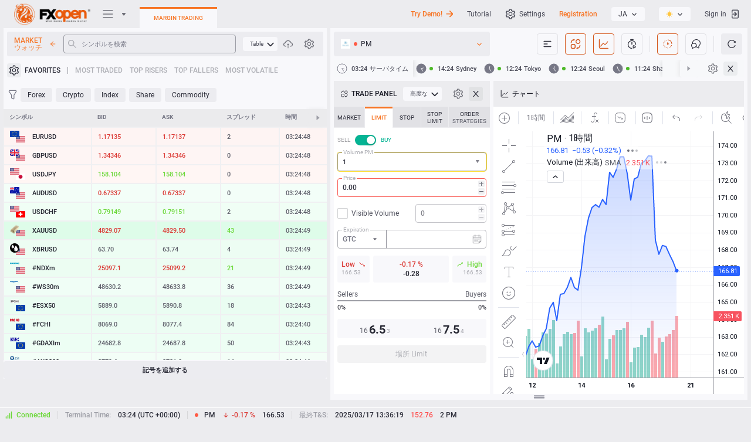

--- FILE ---
content_type: text/css
request_url: https://ticktrader.fxopen.com/build/js/static/charting_library/bundles/8732.c64d758dad3d1c98dd39.css
body_size: 1600
content:
.item-GJX1EXhk{vertical-align:middle;white-space:nowrap}.item-GJX1EXhk.interactive-GJX1EXhk{color:var(--tv-color-popup-element-text,var(--themed-color-popup-element-text,#131722))}html.theme-dark .item-GJX1EXhk.interactive-GJX1EXhk{color:var(--tv-color-popup-element-text,var(--themed-color-popup-element-text,#d1d4dc))}.item-GJX1EXhk.interactive-GJX1EXhk.hovered-GJX1EXhk,.item-GJX1EXhk.interactive-GJX1EXhk:active{color:var(--tv-color-popup-element-text-hover,var(--themed-color-popup-element-text-hover,#131722))}@media (any-hover:hover){.item-GJX1EXhk.interactive-GJX1EXhk:hover{color:var(--tv-color-popup-element-text-hover,var(--themed-color-popup-element-text-hover,#131722))}}html.theme-dark .item-GJX1EXhk.interactive-GJX1EXhk.hovered-GJX1EXhk,html.theme-dark .item-GJX1EXhk.interactive-GJX1EXhk:active{color:var(--tv-color-popup-element-text-hover,var(--themed-color-popup-element-text-hover,#c1c4cd))}@media (any-hover:hover){html.theme-dark .item-GJX1EXhk.interactive-GJX1EXhk:hover{color:var(--tv-color-popup-element-text-hover,var(--themed-color-popup-element-text-hover,#c1c4cd))}}.item-GJX1EXhk.interactive-GJX1EXhk.hovered-GJX1EXhk,.item-GJX1EXhk.interactive-GJX1EXhk:active{background-color:var(--tv-color-popup-element-background-hover,var(--themed-color-popup-element-background-hover,#f0f3fa))}@media (any-hover:hover){.item-GJX1EXhk.interactive-GJX1EXhk:hover{background-color:var(--tv-color-popup-element-background-hover,var(--themed-color-popup-element-background-hover,#f0f3fa))}}html.theme-dark .item-GJX1EXhk.interactive-GJX1EXhk.hovered-GJX1EXhk,html.theme-dark .item-GJX1EXhk.interactive-GJX1EXhk:active{background-color:var(--tv-color-popup-element-background-hover,var(--themed-color-popup-element-background-hover,#2a2e39))}@media (any-hover:hover){html.theme-dark .item-GJX1EXhk.interactive-GJX1EXhk:hover{background-color:var(--tv-color-popup-element-background-hover,var(--themed-color-popup-element-background-hover,#2a2e39))}}.item-GJX1EXhk.disabled-GJX1EXhk{cursor:default;opacity:.5}.item-GJX1EXhk.disabled-GJX1EXhk,.item-GJX1EXhk.disabled-GJX1EXhk:active{background-color:var(--tv-color-popup-background,var(--themed-color-popup-background,#fff));color:var(--tv-color-popup-element-text,var(--themed-color-popup-element-text,#131722))}@media (any-hover:hover){.item-GJX1EXhk.disabled-GJX1EXhk:hover{background-color:var(--tv-color-popup-background,var(--themed-color-popup-background,#fff));color:var(--tv-color-popup-element-text,var(--themed-color-popup-element-text,#131722))}}html.theme-dark .item-GJX1EXhk.disabled-GJX1EXhk,html.theme-dark .item-GJX1EXhk.disabled-GJX1EXhk:active{background-color:var(--tv-color-popup-background,var(--themed-color-popup-background,#1e222d))}@media (any-hover:hover){html.theme-dark .item-GJX1EXhk.disabled-GJX1EXhk:hover{background-color:var(--tv-color-popup-background,var(--themed-color-popup-background,#1e222d))}}html.theme-dark .item-GJX1EXhk.disabled-GJX1EXhk,html.theme-dark .item-GJX1EXhk.disabled-GJX1EXhk:active{color:var(--tv-color-popup-element-text,var(--themed-color-popup-element-text,#d1d4dc))}@media (any-hover:hover){html.theme-dark .item-GJX1EXhk.disabled-GJX1EXhk:hover{color:var(--tv-color-popup-element-text,var(--themed-color-popup-element-text,#d1d4dc))}}.item-GJX1EXhk.active-GJX1EXhk,.item-GJX1EXhk.active-GJX1EXhk:active{background-color:var(--tv-color-popup-element-background-active,var(--themed-color-popup-element-background-active,#2962ff));color:var(--tv-color-popup-element-text-active,var(--themed-color-popup-element-text-active,#fff))}@media (any-hover:hover){.item-GJX1EXhk.active-GJX1EXhk:hover{background-color:var(--tv-color-popup-element-background-active,var(--themed-color-popup-element-background-active,#2962ff));color:var(--tv-color-popup-element-text-active,var(--themed-color-popup-element-text-active,#fff))}}html.theme-dark .item-GJX1EXhk.active-GJX1EXhk,html.theme-dark .item-GJX1EXhk.active-GJX1EXhk:active{background-color:var(--tv-color-popup-element-background-active,var(--themed-color-popup-element-background-active,#2962ff))}@media (any-hover:hover){html.theme-dark .item-GJX1EXhk.active-GJX1EXhk:hover{background-color:var(--tv-color-popup-element-background-active,var(--themed-color-popup-element-background-active,#2962ff))}}html.theme-dark .item-GJX1EXhk.active-GJX1EXhk,html.theme-dark .item-GJX1EXhk.active-GJX1EXhk:active{color:var(--tv-color-popup-element-text-active,var(--themed-color-popup-element-text-active,#d1d4dc))}@media (any-hover:hover){html.theme-dark .item-GJX1EXhk.active-GJX1EXhk:hover{color:var(--tv-color-popup-element-text-active,var(--themed-color-popup-element-text-active,#d1d4dc))}}.item-GJX1EXhk.active-GJX1EXhk .shortcut-GJX1EXhk,.item-GJX1EXhk.active-GJX1EXhk:active .shortcut-GJX1EXhk{color:var(--themed-color-context-menu-item-active-shortcut,#b2b5beb3)}@media (any-hover:hover){.item-GJX1EXhk.active-GJX1EXhk:hover .shortcut-GJX1EXhk{color:var(--themed-color-context-menu-item-active-shortcut,#b2b5beb3)}}html.theme-dark .item-GJX1EXhk.active-GJX1EXhk .shortcut-GJX1EXhk,html.theme-dark .item-GJX1EXhk.active-GJX1EXhk:active .shortcut-GJX1EXhk{color:var(--themed-color-context-menu-item-active-shortcut,#868993b3)}@media (any-hover:hover){html.theme-dark .item-GJX1EXhk.active-GJX1EXhk:hover .shortcut-GJX1EXhk{color:var(--themed-color-context-menu-item-active-shortcut,#868993b3)}}.item-GJX1EXhk.normal-GJX1EXhk{height:32px}.item-GJX1EXhk.big-GJX1EXhk{height:68px}.iconCell-GJX1EXhk{min-width:6px}.icon-GJX1EXhk{align-items:center;display:flex;justify-content:center;padding-left:8px;width:28px}.icon-GJX1EXhk svg{height:28px;width:28px}.icon-GJX1EXhk.checkmark-GJX1EXhk svg{height:14px;width:18px;fill:currentColor}.content-GJX1EXhk{align-items:center;display:flex;max-width:365px;padding-left:6px;padding-right:20px}.label-GJX1EXhk{flex:1 1 auto;font-size:14px;overflow-x:hidden;text-align:left}.toolbox-GJX1EXhk{flex:0 1 auto;line-height:14px;margin-left:10px}.feature-no-mobiletouch .toolbox-GJX1EXhk.showToolboxOnHover-GJX1EXhk{opacity:0}@media (any-hover:hover){.feature-no-mobiletouch .item-GJX1EXhk:hover .toolbox-GJX1EXhk.showToolboxOnHover-GJX1EXhk{opacity:1}}.arrowIcon-GJX1EXhk{flex:0 1 auto;margin-left:10px}.arrowIcon-GJX1EXhk svg{height:10px;fill:currentColor}.shortcut-GJX1EXhk{color:var(--tv-color-popup-element-hint-text,var(--themed-color-popup-element-hint-text,#9598a1));flex:0 1 auto;font-size:12px;margin-left:10px;padding-top:2px}html.theme-dark .shortcut-GJX1EXhk{color:var(--tv-color-popup-element-hint-text,var(--themed-color-popup-element-hint-text,#5d606b))}.subMenu-GJX1EXhk{height:0}.invisibleHotkey-GJX1EXhk{visibility:hidden}.item-WJDah4zD{align-items:flex-start;box-sizing:border-box;display:flex;justify-content:flex-start;padding:8px 8px 8px 42px;position:relative}.item-WJDah4zD.emptyIcons-WJDah4zD{padding-left:20px}.item-WJDah4zD.loading-WJDah4zD{justify-content:center;position:relative}.item-WJDah4zD.disabled-WJDah4zD{cursor:default;opacity:.5}.item-WJDah4zD.disabled-WJDah4zD,.item-WJDah4zD.disabled-WJDah4zD:active{background-color:var(--tv-color-popup-background,var(--themed-color-popup-background,#fff));color:var(--tv-color-popup-element-text,var(--themed-color-popup-element-text,#131722))}@media (any-hover:hover){.item-WJDah4zD.disabled-WJDah4zD:hover{background-color:var(--tv-color-popup-background,var(--themed-color-popup-background,#fff));color:var(--tv-color-popup-element-text,var(--themed-color-popup-element-text,#131722))}}html.theme-dark .item-WJDah4zD.disabled-WJDah4zD,html.theme-dark .item-WJDah4zD.disabled-WJDah4zD:active{background-color:var(--tv-color-popup-background,var(--themed-color-popup-background,#1e222d))}@media (any-hover:hover){html.theme-dark .item-WJDah4zD.disabled-WJDah4zD:hover{background-color:var(--tv-color-popup-background,var(--themed-color-popup-background,#1e222d))}}html.theme-dark .item-WJDah4zD.disabled-WJDah4zD,html.theme-dark .item-WJDah4zD.disabled-WJDah4zD:active{color:var(--tv-color-popup-element-text,var(--themed-color-popup-element-text,#d1d4dc))}@media (any-hover:hover){html.theme-dark .item-WJDah4zD.disabled-WJDah4zD:hover{color:var(--tv-color-popup-element-text,var(--themed-color-popup-element-text,#d1d4dc))}}.item-WJDah4zD.interactive-WJDah4zD{color:var(--tv-color-popup-element-text,var(--themed-color-popup-element-text,#131722))}html.theme-dark .item-WJDah4zD.interactive-WJDah4zD{color:var(--tv-color-popup-element-text,var(--themed-color-popup-element-text,#d1d4dc))}.item-WJDah4zD.interactive-WJDah4zD.hovered-WJDah4zD,.item-WJDah4zD.interactive-WJDah4zD:active{color:var(--tv-color-popup-element-text-hover,var(--themed-color-popup-element-text-hover,#131722))}@media (any-hover:hover){.item-WJDah4zD.interactive-WJDah4zD:hover{color:var(--tv-color-popup-element-text-hover,var(--themed-color-popup-element-text-hover,#131722))}}html.theme-dark .item-WJDah4zD.interactive-WJDah4zD.hovered-WJDah4zD,html.theme-dark .item-WJDah4zD.interactive-WJDah4zD:active{color:var(--tv-color-popup-element-text-hover,var(--themed-color-popup-element-text-hover,#c1c4cd))}@media (any-hover:hover){html.theme-dark .item-WJDah4zD.interactive-WJDah4zD:hover{color:var(--tv-color-popup-element-text-hover,var(--themed-color-popup-element-text-hover,#c1c4cd))}}.item-WJDah4zD.interactive-WJDah4zD.hovered-WJDah4zD,.item-WJDah4zD.interactive-WJDah4zD:active{background-color:var(--tv-color-popup-element-background-hover,var(--themed-color-popup-element-background-hover,#f0f3fa))}@media (any-hover:hover){.item-WJDah4zD.interactive-WJDah4zD:hover{background-color:var(--tv-color-popup-element-background-hover,var(--themed-color-popup-element-background-hover,#f0f3fa))}}html.theme-dark .item-WJDah4zD.interactive-WJDah4zD.hovered-WJDah4zD,html.theme-dark .item-WJDah4zD.interactive-WJDah4zD:active{background-color:var(--tv-color-popup-element-background-hover,var(--themed-color-popup-element-background-hover,#2a2e39))}@media (any-hover:hover){html.theme-dark .item-WJDah4zD.interactive-WJDah4zD:hover{background-color:var(--tv-color-popup-element-background-hover,var(--themed-color-popup-element-background-hover,#2a2e39))}}.item-WJDah4zD.normal-WJDah4zD{min-height:40px}.item-WJDah4zD.big-WJDah4zD{min-height:68px}.icon-WJDah4zD{align-items:center;color:var(--tv-color-popup-element-text,var(--themed-color-popup-element-text,#131722));display:flex;height:28px;justify-content:center;left:8px;position:absolute;top:6px;width:28px}html.theme-dark .icon-WJDah4zD{color:var(--tv-color-popup-element-text,var(--themed-color-popup-element-text,#d1d4dc))}.label-WJDah4zD{color:var(--tv-color-popup-element-text,var(--themed-color-popup-element-text,#131722));font-size:16px;line-height:24px;margin-right:8px;max-width:100%;word-break:break-word}html.theme-dark .label-WJDah4zD{color:var(--tv-color-popup-element-text,var(--themed-color-popup-element-text,#d1d4dc))}.title-WJDah4zD{font-weight:700}.nested-WJDah4zD{align-items:center;align-self:center;display:flex;height:18px;justify-content:center;margin-left:auto;width:18px}.shortcut-WJDah4zD{line-height:24px;margin-left:auto;margin-right:8px;padding:0}.remove-WJDah4zD{align-items:center;color:var(--tv-color-popup-element-text,var(--themed-color-popup-element-text,#131722));display:flex;height:24px;margin-left:auto;margin-right:8px}html.theme-dark .remove-WJDah4zD{color:var(--tv-color-popup-element-text,var(--themed-color-popup-element-text,#d1d4dc))}

--- FILE ---
content_type: text/css
request_url: https://ticktrader.fxopen.com/build/js/static/charting_library/bundles/8467.683a2458d61cd83980b6.css
body_size: 376
content:
.button-LkmyTVRc{all:unset;display:flex;position:relative}.button-LkmyTVRc:before{border-radius:4px;content:none;height:100%;left:0;outline:2px none #2962ff;outline-offset:-2px;pointer-events:none;position:absolute;top:0;width:100%}.button-LkmyTVRc:focus-visible:before{content:"";outline-style:solid}.button-LkmyTVRc.active-LkmyTVRc:before{outline-color:#fff}.item-zwyEh4hn{align-items:flex-start;font-size:16px;padding-right:20px;white-space:normal}.label-zwyEh4hn{line-height:24px;overflow:visible}.labelRow-zwyEh4hn{margin-bottom:2px;margin-top:2px}.toolbox-zwyEh4hn{margin-top:3px}

--- FILE ---
content_type: text/javascript
request_url: https://ticktrader.fxopen.com/build/js/static/charting_library/bundles/ja.1595.4e8ee1f5341933dc2165.js
body_size: 2105
content:
(self.webpackChunktradingview=self.webpackChunktradingview||[]).push([[1595,4109],{55517:e=>{e.exports={en:["Add"],ja:["追加"]}},29619:e=>{e.exports={en:["Add custom color"],ja:["カスタムカラーの追加"]}},80936:e=>{e.exports={en:["Opacity"],ja:["不透明度"]}},64974:e=>{e.exports={en:["line tool(s) line style"],ja:["ラインツールの線種"]}},47370:e=>{e.exports={en:["Color"],ja:["色"]}},69207:e=>{e.exports={en:["Add to favorites"],ja:["お気に入りに追加"]}},69715:e=>{e.exports={en:["Background color"],ja:["背景色"]}},7977:e=>{e.exports={en:["Background color 1"],ja:["背景色1"]}},8111:e=>{e.exports={en:["Background color 2"],ja:["背景色2"]}},57157:e=>{e.exports={en:["Dot"],ja:["ドット"]}},27390:e=>{e.exports={en:["Dotted line"],ja:["点線"]}},88123:e=>{e.exports={en:["Dashed line"],ja:["破線"]}},8727:e=>{e.exports={en:["Eraser"],ja:["消しゴム"]}},92409:e=>{e.exports={en:["Font Size"],ja:["フォントサイズ"]}},2573:e=>{e.exports={en:["Font size"],ja:["フォントサイズ"]}},22688:e=>{e.exports={en:["Hide Favorite Drawing Tools Toolbar"],ja:["お気に入り描画ツールのツールバーを非表示"]}},79451:e=>{e.exports={en:["Lock all drawings"],ja:["すべての描画ツールをロック"]}},14097:e=>{e.exports={en:["Line tool backgrounds"],ja:["ラインツールの背景"]}},11989:e=>{e.exports={en:["Line tool colors"],ja:["ラインツールの色"]}},81956:e=>{e.exports={en:["Line tool text colors"],ja:["ラインツールのテキストの色"]}},53002:e=>{e.exports={en:["Line tool width"],ja:["ラインツールの太さ"]}},75056:e=>{e.exports={en:["Line tool widths"],ja:["ラインツールの太さ"]}},37117:e=>{e.exports={en:["More"],ja:["詳細"]}},35553:e=>{e.exports={en:["Magic"],ja:["マジック"]}},81396:e=>{e.exports={en:["Magnet Mode snaps drawings placed near price bars to the closest OHLC value"],ja:["マグネットモードでは、価格バーの近くに描画を配置すると近くのOHLC値（始値・高値・安値・終値）にくっつきます"]}},46193:e=>{e.exports={en:["Marker color"],ja:["マーカーの色"]}},91563:e=>{e.exports={en:["Measure"],ja:["ものさし"]}},59377:e=>{e.exports={en:["New drawings are replicated to all charts in the layout and shown when the same ticker is selected"],ja:["新規描画は、マルチレイアウトのすべてのチャートに複製され、同じティッカーが選択された時に表示されます。"]}},3154:e=>{e.exports={en:["Show Hidden Tools"],ja:["非表示ツールを表示"]}},85786:e=>{e.exports={en:["Show Object Tree"],ja:["オブジェクトツリーを表示"]}},62518:e=>{e.exports={en:["Stay in Drawing Mode"],ja:["描画モードの維持"]}},65086:e=>{e.exports={en:["Stop background color"],ja:["ストップの背景色"]}},28736:e=>{e.exports={en:["Profit background color"],ja:["ターゲットの背景色"]}},57118:e=>{e.exports={en:["Remove Drawings"],ja:["描画を削除"]}},89984:e=>{e.exports={en:["Remove color"],ja:["色を削除"]}},85106:e=>{e.exports={en:["Remove from favorites"],ja:["お気に入りから削除"]}},77753:e=>{e.exports={en:["Text color"],ja:["テキストの色"]}},55774:e=>{e.exports={en:["Zoom In"],ja:["ズームイン"]}},37310:e=>{e.exports={en:["Zoom Out"],ja:["ズームアウト"]}},96142:e=>{e.exports={en:["change line tool(s) text color"],ja:["ラインツールのテキストの色の変更"]}},50522:e=>{e.exports={en:["change line tool(s) background color"],ja:["ラインツールの背景色の変更"]}},78655:e=>{e.exports={en:["change line tool(s) color"],ja:["ラインツールの色の変更"]}},37453:e=>{e.exports={en:["change line tool(s) font size"],ja:["ラインツールのフォントサイズの変更"]}},13423:e=>{e.exports={en:["change line tool(s) line style"],ja:["ラインツールの線種の変更"]}},81303:e=>{e.exports={en:["change line tool(s) line width"],ja:["ラインツールの線の幅の変更"]}},25167:e=>{e.exports={en:["change {propertyName} property"],ja:["{propertyName}プロパティの変更"]}},92949:e=>{e.exports={en:["{hotKey_0} + Click on the chart"],ja:["{hotKey_0} + チャートをクリック"]}},13798:e=>{e.exports={en:["{hotKey_0} — circle"],ja:["{hotKey_0} — 円"]}},23369:e=>{e.exports={en:["{hotKey_0} — drawing a straight line at angles of 45"],ja:["{hotKey_0} ー 45度の角度で直線を描く"]}},83042:e=>{e.exports={en:["{hotKey_0} — fixed increments"],ja:["{hotKey_0} — 固定増分"]}},10539:e=>{e.exports={en:["{hotKey_0} — square"],ja:["{hotKey_0} — 正方形"]}}}]);

--- FILE ---
content_type: text/javascript
request_url: https://ticktrader.fxopen.com/build/js/static/charting_library/bundles/ja.6342.c27e9d39485768c198f1.js
body_size: 816
content:
(self.webpackChunktradingview=self.webpackChunktradingview||[]).push([[6342],{60731:e=>{e.exports={en:["Not applicable"],ja:["適用できません"]}},51998:e=>{e.exports={en:["Type the interval number for minute charts (i.e. 5 if it is going to be a five minute chart). Or number plus letter for H (Hourly), D (Daily), W (Weekly), M (Monthly) intervals (i.e. D or 2H)"],ja:["分足チャートの分数を入力します（5分足チャートの場合であれば5）。他の時間足の場合には、時間の数値に続けて文字（H (時間)、D (日)、W (週)、M (月)）を入力して下さい（例．D や 2H）。"]}},96941:e=>{e.exports={en:["Type the interval number for minute charts (i.e. 5 if it's going to be a five minute chart). Or number plus letter for other intervals: S for 1 second chart (15S for 15 second chart, etc.), H (Hourly), D (Daily), W (Weekly), M (Monthly) intervals (i.e. D or 2H)"],ja:["分足チャートの分数を入力します（例．5分足チャートの場合であれば5）。他の時間足の場合には、時間の数値に続けて時間足を表す文字を入力して下さい: 秒足チャート (15Sは15秒チャート), H (時間), D (日), W (週), M (月)、（例．D や 2H）。"]}}}]);

--- FILE ---
content_type: text/javascript
request_url: https://ticktrader.fxopen.com/build/js/static/charting_library/bundles/ja.2312.a9353e46c20c3019a091.js
body_size: 63498
content:
(self.webpackChunktradingview=self.webpackChunktradingview||[]).push([[2312],{53310:e=>{e.exports={en:["Re"],ja:["リプレイ"]}},94073:e=>{e.exports={en:["A"],ja:["A"]}},66384:e=>{e.exports={en:["L"],ja:["L"]}},85119:e=>{e.exports={en:["Dark"],ja:["ダーク"]}},96870:e=>{e.exports={en:["Light"],ja:["ライト"]}},85886:e=>{e.exports={en:["d"],ja:["日"]}},44634:e=>{e.exports={en:["h"],ja:["時間"]}},5977:e=>{e.exports={en:["m"],ja:["分"]}},21492:e=>{e.exports={en:["s"],ja:["秒"]}},97559:e=>{e.exports={en:["{title} copy"],ja:["{title}のコピー"]}},38691:e=>{e.exports={en:["D"],ja:["日"]}},77995:e=>{e.exports={en:["M"],ja:["月"]}},93934:e=>{e.exports={en:["R"],ja:["レンジ"]}},82901:e=>{e.exports={en:["T"],ja:["T"]}},7408:e=>{e.exports={en:["W"],ja:["週"]}},38048:e=>{e.exports={en:["h"],ja:["時間"]}},68430:e=>{e.exports={en:["m"],ja:["分"]}},68823:e=>{e.exports={en:["s"],ja:["秒"]}},2696:e=>{e.exports={en:["C"],ja:["終値"]}},43253:e=>{e.exports={en:["H"],ja:["高値"]}},61372:e=>{e.exports={en:["HL2"],ja:["高値､安値の平均"]}},55096:e=>{e.exports={en:["HLC3"],ja:["高値､安値､終値の平均"]}},94174:e=>{e.exports={en:["OHLC4"],ja:["始値､高値､安値､終値の平均"]}},89923:e=>{e.exports={en:["L"],ja:["安値"]}},46728:e=>{e.exports={en:["O"],ja:["始値"]}},32856:e=>{e.exports=Object.create(null),e.exports.Close_input={en:["Close"],ja:["終値"]},e.exports.Back_input={en:["Back"],ja:["戻る"]},e.exports.Minimize_input={en:["Minimize"],ja:["最小化"]},e.exports["Hull MA_input"]={en:["Hull MA"],ja:["ハル移動平均線"]},e.exports.from_input={en:["from"],ja:["から"]},e.exports.to_input={en:["to"],ja:["まで"]},e.exports["{number} item_combobox_input"]={en:["{number} item","{number} items"],ja:["{number}アイテム"]},e.exports.Length_input={en:["Length"],ja:["期間"]},e.exports.Plot_input={en:["Plot"],ja:["プロット"]},e.exports.Zero_input={en:["Zero"],ja:["ゼロライン"]},e.exports.Signal_input={en:["Signal"],ja:["シグナル"]},e.exports.Long_input={en:["Long"],ja:["ロング"]},e.exports.Short_input={en:["Short"],ja:["ショート"]},e.exports.UpperLimit_input={en:["UpperLimit"],ja:["上限"]},e.exports.LowerLimit_input={en:["LowerLimit"],ja:["下限"]},e.exports.Offset_input={en:["Offset"],ja:["オフセット"]},e.exports.length_input={en:["length"],ja:["期間"]},e.exports.mult_input={en:["mult"],ja:["標準偏差"]},e.exports.short_input={en:["short"],ja:["ショート"]},e.exports.long_input={en:["long"],ja:["ロング"]},e.exports.Limit_input={en:["Limit"],ja:["指値"]},e.exports.Move_input={en:["Move"],ja:["移動"]},e.exports.Value_input={en:["Value"],ja:["値"]},e.exports.Method_input={en:["Method"],ja:["メソッド"]},e.exports["Values in status line_input"]={en:["Values in status line"],ja:["ステータスラインの値"]},e.exports["Labels on price scale_input"]={en:["Labels on price scale"],ja:["価格スケールのラベル"]},e.exports["Accumulation/Distribution_input"]={en:["Accumulation/Distribution"],ja:["アキュムレーション／ディストリビューション"]},e.exports.ADR_B_input={en:["ADR_B"],ja:["ADR_B"]},e.exports["Equality Line_input"]={en:["Equality Line"],ja:["分布線"]},e.exports["Window Size_input"]={en:["Window Size"],ja:["ウィンドウの期間"]},e.exports.Sigma_input={en:["Sigma"],ja:["シグマ"]},e.exports["Aroon Up_input"]={en:["Aroon Up"],ja:["アルーンアップ"]},e.exports["Aroon Down_input"]={en:["Aroon Down"],ja:["アルーンダウン"]},e.exports.Upper_input={en:["Upper"],ja:["アッパーバンド"]},e.exports.Lower_input={en:["Lower"],ja:["ロワーバンド"]},e.exports.Deviation_input={en:["Deviation"],ja:["偏差"]},e.exports["Levels Format_input"]={en:["Levels Format"],ja:["レベルフォーマット"]},e.exports["Labels Position_input"]={en:["Labels Position"],ja:["ラベルの位置"]},e.exports["0 Level Color_input"]={en:["0 Level Color"],ja:["0レベルの色"]},e.exports["0.236 Level Color_input"]={en:["0.236 Level Color"],ja:["0.236レベルの色"]},e.exports["0.382 Level Color_input"]={en:["0.382 Level Color"],ja:["0.382レベルの色"]},e.exports["0.5 Level Color_input"]={en:["0.5 Level Color"],ja:["0.5レベルの色"]},e.exports["0.618 Level Color_input"]={en:["0.618 Level Color"],ja:["0.618レベルの色"]},e.exports["0.65 Level Color_input"]={en:["0.65 Level Color"],ja:["0.65レベルの色"]},e.exports["0.786 Level Color_input"]={en:["0.786 Level Color"],ja:["0.786レベルの色"]},e.exports["1 Level Color_input"]={en:["1 Level Color"],ja:["1.0レベルの色"]},e.exports["1.272 Level Color_input"]={en:["1.272 Level Color"],ja:["1.272レベルの色"]},e.exports["1.414 Level Color_input"]={en:["1.414 Level Color"],ja:["1.414レベルの色"]},e.exports["1.618 Level Color_input"]={en:["1.618 Level Color"],ja:["1.618レベルの色"]},e.exports["1.65 Level Color_input"]={en:["1.65 Level Color"],ja:["1.65レベルの色"]},e.exports["2.618 Level Color_input"]={en:["2.618 Level Color"],ja:["2.618レベルの色"]},e.exports["2.65 Level Color_input"]={en:["2.65 Level Color"],ja:["2.65レベルの色"]},e.exports["3.618 Level Color_input"]={en:["3.618 Level Color"],ja:["3.618レベルの色"]},e.exports["3.65 Level Color_input"]={en:["3.65 Level Color"],ja:["3.65レベルの色"]},e.exports["4.236 Level Color_input"]={en:["4.236 Level Color"],ja:["4.236レベルの色"]},e.exports["-0.236 Level Color_input"]={en:["-0.236 Level Color"],ja:["-0.236レベルの色"]},e.exports["-0.382 Level Color_input"]={en:["-0.382 Level Color"],ja:["-0.382レベルの色"]},e.exports["-0.618 Level Color_input"]={en:["-0.618 Level Color"],ja:["-0.618レベルの色"]},e.exports["-0.65 Level Color_input"]={en:["-0.65 Level Color"],ja:["-0.65レベルの色"]},e.exports.ADX_input={en:["ADX"],ja:["ADX"]},e.exports["ADX Smoothing_input"]={en:["ADX Smoothing"],ja:["ADX平滑化"]},e.exports["DI Length_input"]={en:["DI Length"],ja:["DIの期間"]},e.exports.Smoothing_input={en:["Smoothing"],ja:["平滑化"]},e.exports.ATR_input={en:["ATR"],ja:["ATR"]},e.exports.Growing_input={en:["Growing"],ja:["増加"]},e.exports.Falling_input={en:["Falling"],ja:["減少"]},e.exports["Color 0_input"]={en:["Color 0"],ja:["色 0"]},e.exports["Color 1_input"]={en:["Color 1"],ja:["色 1"]},e.exports.Source_input={en:["Source"],ja:["ソース"]},e.exports.StdDev_input={en:["StdDev"],ja:["標準偏差"]},e.exports.Basis_input={en:["Basis"],ja:["基準"]},e.exports.Median_input={en:["Median"],ja:["中央値"]},e.exports["Bollinger Bands %B_input"]={en:["Bollinger Bands %B"],ja:["ボリンジャーバンド%B"]},e.exports.Overbought_input={en:["Overbought"],ja:["買われすぎ"]},e.exports.Oversold_input={en:["Oversold"],ja:["売られすぎ"]},e.exports["Bollinger Bands Width_input"]={en:["Bollinger Bands Width"],ja:["ボリンジャーバンド幅"]},e.exports["RSI Length_input"]={en:["RSI Length"],ja:["RSIの期間"]},e.exports["UpDown Length_input"]={en:["UpDown Length"],ja:["連続騰落期間"]},e.exports["ROC Length_input"]={en:["ROC Length"],ja:["ROCの期間"]},e.exports.MF_input={en:["MF"],ja:["マネーフロー"]},e.exports.resolution_input={en:["resolution"],ja:["時間足"]},e.exports["Fast Length_input"]={en:["Fast Length"],ja:["ファスト期間"]},e.exports["Slow Length_input"]={en:["Slow Length"],ja:["スロー期間"]},e.exports["Chaikin Oscillator_input"]={en:["Chaikin Oscillator"],ja:["チャイキン・オシレーター"]},e.exports.P_input={en:["P"],ja:["P"]},e.exports.X_input={en:["X"],ja:["X"]},e.exports.Q_input={en:["Q"],ja:["Q"]},e.exports.p_input={en:["p"],ja:["p"]},e.exports.x_input={en:["x"],ja:["x"]},e.exports.q_input={en:["q"],ja:["q"]},e.exports.Price_input={en:["Price"],ja:["価格"]},e.exports["Chande MO_input"]={en:["Chande MO"],ja:["シャンデMO"]},e.exports["Zero Line_input"]={en:["Zero Line"],ja:["ゼロライン"]},e.exports["Color 2_input"]={en:["Color 2"],ja:["色 2"]},e.exports["Color 3_input"]={en:["Color 3"],ja:["色 3"]},e.exports["Color 4_input"]={en:["Color 4"],ja:["色 4"]},e.exports["Color 5_input"]={en:["Color 5"],ja:["色 5"]},e.exports["Color 6_input"]={en:["Color 6"],ja:["色 6"]},e.exports["Color 7_input"]={en:["Color 7"],ja:["色 7"]},e.exports["Color 8_input"]={en:["Color 8"],ja:["色 8"]},e.exports.CHOP_input={en:["CHOP"],ja:["CHOP"]},e.exports["Upper Band_input"]={en:["Upper Band"],ja:["アッパーバンド"]},e.exports["Lower Band_input"]={en:["Lower Band"],ja:["ロワーバンド"]},e.exports.CCI_input={en:["CCI"],ja:["CCI"]},e.exports["Smoothing Line_input"]={en:["Smoothing Line"],ja:["平滑化ライン"]},e.exports["Smoothing Length_input"]={en:["Smoothing Length"],ja:["MAの期間"]},e.exports["WMA Length_input"]={en:["WMA Length"],ja:["加重移動平均の期間"]},e.exports["Long RoC Length_input"]={en:["Long RoC Length"],ja:["ロングのRoC期間"]},e.exports["Short RoC Length_input"]={en:["Short RoC Length"],ja:["ショートのRoC期間"]},e.exports.sym_input={en:["sym"],ja:["シンボル"]},e.exports.Symbol_input={en:["Symbol"],ja:["シンボル"]},e.exports.Correlation_input={en:["Correlation"],ja:["相関係数"]},e.exports.Period_input={en:["Period"],ja:["期間"]},e.exports.Centered_input={en:["Centered"],ja:["中央に配置"]},e.exports["Detrended Price Oscillator_input"]={en:["Detrended Price Oscillator"],ja:["トレンド除去プライスオシレーター"]},e.exports.isCentered_input={en:["isCentered"],ja:["中央に配置"]},e.exports.DPO_input={en:["DPO"],ja:["DPO"]},e.exports["ADX smoothing_input"]={en:["ADX smoothing"],ja:["ADX平滑化"]},e.exports["+DI_input"]={en:["+DI"],ja:["+DI"]},e.exports["-DI_input"]={en:["-DI"],ja:["-DI"]},e.exports.DEMA_input={en:["DEMA"],ja:["DEMA"]},e.exports["Multi timeframe_input"]={en:["Multi timeframe"],ja:["マルチタイムフレーム"]},e.exports.Timeframe_input={en:["Timeframe"],ja:["時間足"]},e.exports["Wait for timeframe closes_input"]={en:["Wait for timeframe closes"],ja:["時間足の確定を待つ"]},e.exports.Divisor_input={en:["Divisor"],ja:["除数"]},e.exports.EOM_input={en:["EOM"],ja:["EOM"]},e.exports["Elder's Force Index_input"]={en:["Elder's Force Index"],ja:["エルダー・フォース・インデックス"]},e.exports.Percent_input={en:["Percent"],ja:["パーセント"]},e.exports.Exponential_input={en:["Exponential"],ja:["指数"]},e.exports.Average_input={en:["Average"],ja:["平均"]},e.exports["Upper Percentage_input"]={en:["Upper Percentage"],ja:["上方パーセンテージ"]},e.exports["Lower Percentage_input"]={en:["Lower Percentage"],ja:["下方パーセンテージ"]},e.exports.Fisher_input={en:["Fisher"],ja:["フィッシャー"]},e.exports.Trigger_input={en:["Trigger"],ja:["トリガー"]},e.exports.Level_input={en:["Level"],ja:["レベル"]},e.exports["Trader EMA 1 length_input"]={en:["Trader EMA 1 length"],ja:["トレーダーのEMA1の期間"]},e.exports["Trader EMA 2 length_input"]={en:["Trader EMA 2 length"],ja:["トレーダーのEMA2の期間"]},e.exports["Trader EMA 3 length_input"]={en:["Trader EMA 3 length"],ja:["トレーダーのEMA3の期間"]},e.exports["Trader EMA 4 length_input"]={en:["Trader EMA 4 length"],ja:["トレーダーのEMA4の期間"]},e.exports["Trader EMA 5 length_input"]={en:["Trader EMA 5 length"],ja:["トレーダーのEMA5の期間"]},e.exports["Trader EMA 6 length_input"]={en:["Trader EMA 6 length"],ja:["トレーダーのEMA6の期間"]},e.exports["Investor EMA 1 length_input"]={en:["Investor EMA 1 length"],ja:["投資家のEMA1の期間"]},e.exports["Investor EMA 2 length_input"]={en:["Investor EMA 2 length"],ja:["投資家のEMA2の期間"]},e.exports["Investor EMA 3 length_input"]={en:["Investor EMA 3 length"],ja:["投資家のEMA3の期間"]},e.exports["Investor EMA 4 length_input"]={en:["Investor EMA 4 length"],ja:["投資家のEMA4の期間"]},e.exports["Investor EMA 5 length_input"]={en:["Investor EMA 5 length"],ja:["投資家のEMA5の期間"]},e.exports["Investor EMA 6 length_input"]={en:["Investor EMA 6 length"],ja:["投資家のEMA6の期間"]},e.exports.HV_input={en:["HV"],ja:["HV"]},e.exports["Conversion Line Periods_input"]={en:["Conversion Line Periods"],ja:["転換線の期間"]},e.exports["Base Line Periods_input"]={en:["Base Line Periods"],ja:["基準線の期間"]},e.exports["Lagging Span_input"]={en:["Lagging Span"],ja:["遅行線"]},e.exports["Conversion Line_input"]={en:["Conversion Line"],ja:["転換線"]},e.exports["Base Line_input"]={en:["Base Line"],ja:["基準線"]},e.exports["Leading Span A_input"]={en:["Leading Span A"],ja:["先行スパン1"]},e.exports["Leading Span B_input"]={en:["Leading Span B"],ja:["先行スパン2"]},e.exports["Plots Background_input"]={en:["Plots Background"],ja:["プロットの背景"]},e.exports["yay Color 0_input"]={en:["yay Color 0"],ja:["yay 色 0"]},e.exports["yay Color 1_input"]={en:["yay Color 1"],ja:["yay 色 1"]},e.exports.Multiplier_input={en:["Multiplier"],ja:["乗数"]},e.exports["Bands style_input"]={en:["Bands style"],ja:["バンドスタイル"]},e.exports.Middle_input={en:["Middle"],ja:["中央"]},e.exports.useTrueRange_input={en:["useTrueRange"],ja:["トゥルーレンジを使う"]},e.exports.ROCLen1_input={en:["ROCLen1"],ja:["ROC期間1"]},e.exports.ROCLen2_input={en:["ROCLen2"],ja:["ROC期間2"]},e.exports.ROCLen3_input={en:["ROCLen3"],ja:["ROC期間3"]},e.exports.ROCLen4_input={en:["ROCLen4"],ja:["ROC期間4"]},e.exports.SMALen1_input={en:["SMALen1"],ja:["SMA期間1"]},e.exports.SMALen2_input={en:["SMALen2"],ja:["SMA期間2"]},e.exports.SMALen3_input={en:["SMALen3"],ja:["SMA期間3"]},e.exports.SMALen4_input={en:["SMALen4"],ja:["SMA期間4"]},e.exports.SigLen_input={en:["SigLen"],ja:["シグナル期間"]},e.exports.KST_input={en:["KST"],ja:["KST"]},e.exports.Sig_input={en:["Sig"],ja:["シグナル"]},e.exports.roclen1_input={en:["roclen1"],ja:["ROC期間1"]},e.exports.roclen2_input={en:["roclen2"],ja:["ROC期間2"]},e.exports.roclen3_input={en:["roclen3"],ja:["ROC期間3"]},e.exports.roclen4_input={en:["roclen4"],ja:["ROC期間4"]},e.exports.smalen1_input={en:["smalen1"],ja:["SMA期間1"]},e.exports.smalen2_input={en:["smalen2"],ja:["SMA期間2"]},e.exports.smalen3_input={en:["smalen3"],ja:["SMA期間3"]},e.exports.smalen4_input={en:["smalen4"],ja:["SMA期間4"]},e.exports.siglen_input={en:["siglen"],ja:["シグナル期間"]},e.exports["Upper Deviation_input"]={en:["Upper Deviation"],ja:["上方偏差"]},e.exports["Lower Deviation_input"]={en:["Lower Deviation"],ja:["下方偏差"]},e.exports["Use Upper Deviation_input"]={en:["Use Upper Deviation"],ja:["上方偏差を使う"]},e.exports["Use Lower Deviation_input"]={en:["Use Lower Deviation"],ja:["下方偏差を使う"]},e.exports.Count_input={en:["Count"],ja:["カウント"]},e.exports.Crosses_input={en:["Crosses"],ja:["交差"]},e.exports.MOM_input={en:["MOM"],ja:["MOM"]},e.exports.MA_input={en:["MA"],ja:["SMA"]},e.exports["Length EMA_input"]={en:["Length EMA"],ja:["EMAの期間"]},e.exports["Length MA_input"]={en:["Length MA"],ja:["MAの期間"]},e.exports["Fast length_input"]={en:["Fast length"],ja:["ファスト期間"]},e.exports["Slow length_input"]={en:["Slow length"],ja:["スロー期間"]},e.exports["Signal smoothing_input"]={en:["Signal smoothing"],ja:["シグナル平滑化"]},e.exports["Simple ma(oscillator)_input"]={en:["Simple ma(oscillator)"],ja:["単純移動平均（オシレーター）"]},e.exports["Simple ma(signal line)_input"]={en:["Simple ma(signal line)"],ja:["単純移動平均（シグナル線）"]},e.exports.Histogram_input={en:["Histogram"],ja:["ヒストグラム"]},e.exports.MACD_input={en:["MACD"],ja:["MACD"]},e.exports.fastLength_input={en:["fastLength"],ja:["短期"]},e.exports.slowLength_input={en:["slowLength"],ja:["長期"]},e.exports.signalLength_input={en:["signalLength"],ja:["シグナルの期間"]},e.exports.NV_input={en:["NV"],ja:["ネット出来高"]},e.exports.OnBalanceVolume_input={en:["OnBalanceVolume"],ja:["オンバランスボリューム"]},e.exports.Start_input={en:["Start"],ja:["開始"]},e.exports.Increment_input={en:["Increment"],ja:["増分"]},e.exports["Max value_input"]={en:["Max value"],ja:["最大値"]},e.exports.ParabolicSAR_input={en:["ParabolicSAR"],ja:["パラボリックSAR"]},e.exports.start_input={en:["start"],ja:["開始"]},e.exports.increment_input={en:["increment"],ja:["増分"]},e.exports.maximum_input={en:["maximum"],ja:["最大"]},e.exports["Short length_input"]={en:["Short length"],ja:["ショートの期間"]},e.exports["Long length_input"]={en:["Long length"],ja:["ロングの期間"]},e.exports.OSC_input={en:["OSC"],ja:["オシレーター"]},e.exports.shortlen_input={en:["shortlen"],ja:["ショート期間"]},e.exports.longlen_input={en:["longlen"],ja:["ロング期間"]},e.exports.PVT_input={en:["PVT"],ja:["PVT"]},e.exports.ROC_input={en:["ROC"],ja:["ROC"]},e.exports.RSI_input={en:["RSI"],ja:["RSI"]},e.exports.RVGI_input={en:["RVGI"],ja:["RVGI"]},e.exports.RVI_input={en:["RVI"],ja:["RVI"]},e.exports["Long period_input"]={en:["Long period"],ja:["ロングの期間"]},e.exports["Short period_input"]={en:["Short period"],ja:["ショートの期間"]},e.exports["Signal line period_input"]={en:["Signal line period"],ja:["シグナル線の期間"]},e.exports.SMI_input={en:["SMI"],ja:["SMI"]},e.exports["SMI Ergodic Oscillator_input"]={en:["SMI Ergodic Oscillator"],ja:["SMIエルゴディックオシレーター"]},e.exports.Indicator_input={en:["Indicator"],ja:["インジケーター"]},e.exports.Oscillator_input={en:["Oscillator"],ja:["オシレーター"]},e.exports.K_input={en:["K"],ja:["K"]},e.exports.D_input={en:["D"],ja:["D"]},e.exports.smoothK_input={en:["smoothK"],ja:["スムースK"]},e.exports.smoothD_input={en:["smoothD"],ja:["スムースD"]},e.exports["%K_input"]={en:["%K"],ja:["%K"]},e.exports["%D_input"]={en:["%D"],ja:["%D"]},e.exports["Stochastic Length_input"]={en:["Stochastic Length"],ja:["ストキャスの期間"]},e.exports["RSI Source_input"]={en:["RSI Source"],ja:["RSIのソース"]},e.exports.lengthRSI_input={en:["lengthRSI"],ja:["RSIの期間"]},e.exports.lengthStoch_input={en:["lengthStoch"],ja:["ストキャスの期間"]},e.exports.TRIX_input={en:["TRIX"],ja:["TRIX"]},e.exports.TEMA_input={en:["TEMA"],ja:["TEMA"]},e.exports["Long Length_input"]={en:["Long Length"],ja:["ロングの期間"]},e.exports["Short Length_input"]={en:["Short Length"],ja:["ショートの期間"]},e.exports["Signal Length_input"]={en:["Signal Length"],ja:["シグナルの期間"]},e.exports.Length1_input={en:["Length1"],ja:["期間1"]},e.exports.Length2_input={en:["Length2"],ja:["期間2"]},e.exports.Length3_input={en:["Length3"],ja:["期間3"]},e.exports.length7_input={en:["length7"],ja:["期間7"]},e.exports.length14_input={en:["length14"],ja:["期間14"]},e.exports.length28_input={en:["length28"],ja:["期間28"]},e.exports.UO_input={en:["UO"],ja:["UO"]},e.exports.VWMA_input={en:["VWMA"],ja:["VWMA"]},e.exports.len_input={en:["len"],ja:["期間"]},e.exports["VI +_input"]={en:["VI +"],ja:["VI +"]},e.exports["VI -_input"]={en:["VI -"],ja:["VI -"]},e.exports["%R_input"]={en:["%R"],ja:["%R"]},e.exports["Jaw Length_input"]={en:["Jaw Length"],ja:["顎長"]},e.exports["Teeth Length_input"]={en:["Teeth Length"],ja:["歯長"]},e.exports["Lips Length_input"]={en:["Lips Length"],ja:["唇長"]},e.exports.Jaw_input={en:["Jaw"],ja:["顎"]},e.exports.Teeth_input={en:["Teeth"],ja:["歯"]},e.exports.Lips_input={en:["Lips"],ja:["唇"]},e.exports["Jaw Offset_input"]={en:["Jaw Offset"],ja:["顎オフセット"]},e.exports["Teeth Offset_input"]={en:["Teeth Offset"],ja:["歯オフセット"]},e.exports["Lips Offset_input"]={en:["Lips Offset"],ja:["唇オフセット"]},e.exports["Down fractals_input"]={en:["Down fractals"],ja:["下降のフラクタル"]},e.exports["Up fractals_input"]={en:["Up fractals"],ja:["上昇のフラクタル"]},e.exports.Periods_input={en:["Periods"],ja:["期間"]},e.exports.Shapes_input={en:["Shapes"],ja:["型"]},e.exports["show MA_input"]={en:["show MA"],ja:["MAを表示"]},e.exports["MA Length_input"]={en:["MA Length"],ja:["MAの期間"]},e.exports["Color based on previous close_input"]={en:["Color based on previous close"],ja:["前のバーの終値を基に色を判定"]},e.exports["Rows Layout_input"]={en:["Rows Layout"],ja:["行のレイアウト"]},e.exports["Row Size_input"]={en:["Row Size"],ja:["行のサイズ"]},e.exports.Volume_input={en:["Volume"],ja:["出来高"]},e.exports["Value Area volume_input"]={en:["Value Area volume"],ja:["バリューエリアの出来高"]},e.exports["Extend Right_input"]={en:["Extend Right"],ja:["右に延長"]},e.exports["Extend POC Right_input"]={en:["Extend POC Right"],ja:["POCを右に延長"]},e.exports["Extend VAH Right_input"]={en:["Extend VAH Right"],ja:["VAHを右に延長"]},e.exports["Extend VAL Right_input"]={en:["Extend VAL Right"],ja:["VALを右に延長"]},e.exports["Value Area Volume_input"]={en:["Value Area Volume"],ja:["バリューエリアの出来高"]},e.exports.Placement_input={en:["Placement"],ja:["配置"]},e.exports.POC_input={en:["POC"],ja:["POC"]},e.exports["Developing Poc_input"]={en:["Developing Poc"],ja:["POCの推移"]},e.exports["Up Volume_input"]={en:["Up Volume"],ja:["買い (上昇) の出来高"]},e.exports["Down Volume_input"]={en:["Down Volume"],ja:["売り (下降) の出来高"]},e.exports["Value Area_input"]={en:["Value Area"],ja:["バリューエリア"]},e.exports["Histogram Box_input"]={en:["Histogram Box"],ja:["ヒストグラムボックス"]},e.exports["Value Area Up_input"]={en:["Value Area Up"],ja:["バリューエリアの買い"]},e.exports["Value Area Down_input"]={en:["Value Area Down"],ja:["バリューエリアの売り"]},e.exports["Number Of Rows_input"]={en:["Number Of Rows"],ja:["行の数"]},e.exports["Ticks Per Row_input"]={en:["Ticks Per Row"],ja:["行ごとのティック"]},e.exports["Up/Down_input"]={en:["Up/Down"],ja:["買い／売り"]},e.exports.Total_input={en:["Total"],ja:["合計"]},e.exports.Delta_input={en:["Delta"],ja:["デルタ"]},e.exports.Bar_input={en:["Bar"],ja:["バー"]},e.exports.Day_input={en:["Day"],ja:["日"]},e.exports["Deviation (%)_input"]={en:["Deviation (%)"],ja:["偏差 (%)"]},e.exports.Depth_input={en:["Depth"],ja:["深さ"]},e.exports["Extend to last bar_input"]={en:["Extend to last bar"],ja:["直近のバーまで延長"]},e.exports.Simple_input={en:["Simple"],ja:["単純"]},e.exports.Weighted_input={en:["Weighted"],ja:["加重"]},e.exports["Wilder's Smoothing_input"]={en:["Wilder's Smoothing"],ja:["ワイルダー平滑"]},e.exports["1st Period_input"]={en:["1st Period"],ja:["第1期間"]},e.exports["2nd Period_input"]={en:["2nd Period"],ja:["第2期間"]},e.exports["3rd Period_input"]={en:["3rd Period"],ja:["第3期間"]},e.exports["4th Period_input"]={en:["4th Period"],ja:["第4期間"]},e.exports["5th Period_input"]={en:["5th Period"],ja:["第5期間"]},e.exports["6th Period_input"]={en:["6th Period"],ja:["第6期間"]},e.exports["Rate of Change Lookback_input"]={en:["Rate of Change Lookback"],ja:["変化率の期間"]},e.exports["Instrument 1_input"]={en:["Instrument 1"],ja:["商品1"]},e.exports["Instrument 2_input"]={en:["Instrument 2"],ja:["商品2"]},e.exports["Rolling Period_input"]={en:["Rolling Period"],ja:["連続期間"]},e.exports["Standard Errors_input"]={en:["Standard Errors"],ja:["標準誤差"]},e.exports["Averaging Periods_input"]={en:["Averaging Periods"],ja:["平均期間"]},e.exports["Days Per Year_input"]={en:["Days Per Year"],ja:["年間の日数"]},e.exports["Market Closed Percentage_input"]={en:["Market Closed Percentage"],ja:["市場クローズ率"]},e.exports["ATR Mult_input"]={en:["ATR Mult"],ja:["ATRマルチ"]},e.exports.VWAP_input={en:["VWAP"],ja:["VWAP"]},e.exports["Anchor Period_input"]={en:["Anchor Period"],ja:["ベース期間"]},e.exports.Session_input={en:["Session"],ja:["セッション"]},e.exports.Week_input={en:["Week"],ja:["週"]},e.exports.Month_input={en:["Month"],ja:["月"]},e.exports.Year_input={en:["Year"],ja:["年"]},e.exports.Decade_input={en:["Decade"],ja:["10年"]},e.exports.Century_input={en:["Century"],ja:["世紀"]},e.exports.Sessions_input={en:["Sessions"],ja:["セッション"]},e.exports["Each (pre-market, market, post-market)_input"]={en:["Each (pre-market, market, post-market)"],ja:["個別 (プレマーケット、マーケット、アフターマーケット)"]},e.exports["Pre-market only_input"]={en:["Pre-market only"],ja:["プレマーケットのみ"]},e.exports["Market only_input"]={en:["Market only"],ja:["マーケットのみ"]},e.exports["Post-market only_input"]={en:["Post-market only"],ja:["アフターマーケットのみ"]},e.exports["Main chart symbol_input"]={en:["Main chart symbol"],ja:["メインチャートのシンボル"]},e.exports["Another symbol_input"]={en:["Another symbol"],ja:["別のシンボル"]},e.exports.Line_input={en:["Line"],ja:["ライン"]},e.exports["Nothing selected_combobox_input"]={en:["Nothing selected"],ja:["何も選択されていません"]},e.exports["All items_combobox_input"]={en:["All items"],ja:["全項目"]},e.exports.Cancel_input={en:["Cancel"],ja:["キャンセル"]},e.exports.Open_input={en:["Open"],ja:["開く"]},e.exports.MM_month_input={en:["MM"],ja:["MM"]},e.exports.YY_year_input={en:["YY"],ja:["YY"]},e.exports.Style_input={en:["Style"],ja:["スタイル"]},e.exports["Box size assignment method_input"]={en:["Box size assignment method"],ja:["ボックスサイズの計算方式"]},e.exports["Color bars based on previous close_input"]={en:["Color bars based on previous close"],ja:["（現在足の始値基準ではなく）前の足の終値基準でバーの色を判定"]},e.exports.Candles_input={en:["Candles"],ja:["ローソク足"]},e.exports.Borders_input={en:["Borders"],ja:["枠"]},e.exports.Wick_input={en:["Wick"],ja:["ヒゲ"]},e.exports["HLC bars_input"]={en:["HLC bars"],ja:["HLCバー"]},e.exports["Price source_input"]={en:["Price source"],ja:["価格のソース"]},e.exports.Type_input={en:["Type"],ja:["タイプ"]},e.exports["Show real prices on price scale (instead of Heikin-Ashi price)_input"]={en:["Show real prices on price scale (instead of Heikin-Ashi price)"],ja:["価格スケールに（平均足ではなく）実際の価格を表示"]},e.exports["Up bars_input"]={en:["Up bars"],ja:["上昇バー"]},e.exports["Down bars_input"]={en:["Down bars"],ja:["下降バー"]},e.exports["Projection up bars_input"]={en:["Projection up bars"],ja:["上昇予測バー"]},e.exports["Projection down bars_input"]={en:["Projection down bars"],ja:["下降予測バー"]},e.exports["Projection up color_input"]={en:["Projection up color"],ja:["上昇予測カラー"]},e.exports["Projection down color_input"]={en:["Projection down color"],ja:["下降予測カラー"]},e.exports.Fill_input={en:["Fill"],ja:["塗りつぶし"]},e.exports["Up color_input"]={en:["Up color"],ja:["上昇カラー"]},e.exports["Down color_input"]={en:["Down color"],ja:["下降カラー"]},e.exports.Traditional_input={en:["Traditional"],ja:["従来方式"]},e.exports.PercentageLTP_input={en:["PercentageLTP"],ja:["パーセントLTP"]},e.exports["Box size_input"]={en:["Box size"],ja:["ボックスサイズ"]},e.exports["Number of line_input"]={en:["Number of line"],ja:["ライン(足)の数"]},e.exports["ATR length_input"]={en:["ATR length"],ja:["ATRの期間"]},e.exports.Percentage_input={en:["Percentage"],ja:["パーセント"]},e.exports["Reversal amount_input"]={en:["Reversal amount"],ja:["転換数"]},e.exports["Phantom bars_input"]={en:["Phantom bars"],ja:["疑似バー"]},e.exports["One step back building_input"]={en:["One step back building"],ja:["同列1枠転換表示"]},e.exports.Wicks_input={en:["Wicks"],ja:["ヒゲ"]},e.exports.Range_input={en:["Range"],ja:["レンジ"]},e.exports.All_input={en:["All"],ja:["すべて"]},e.exports.Custom_input={en:["Custom"],ja:["カスタム"]},e.exports["Leading Span Periods_input"]={en:["Leading Span Periods"],ja:["先行スパン期間"]},e.exports["Lagging Span Periods_input"]={en:["Lagging Span Periods"],ja:["遅行スパン期間"]},e.exports["Leading Shift Periods_input"]={en:["Leading Shift Periods"],ja:["先行シフト期間"]},e.exports["ATR({atrValue})_input"]={en:["ATR({atrValue})"],ja:["ATR({atrValue})"]},e.exports["PercentageLTP({percentageLTPValue}%)_input"]={en:["PercentageLTP({percentageLTPValue}%)"],ja:["パーセントLTP({percentageLTPValue}%)"]}},50873:e=>{e.exports={en:["ATR({atrValue})"],ja:["ATR({atrValue})"]}},28037:e=>{e.exports={en:["PercentageLTP({percentageLTPValue}%)"],ja:["パーセントLTP({percentageLTPValue}%)"]}},40566:e=>{e.exports={en:["Traditional"],ja:["従来方式"]}},75163:e=>{e.exports={en:["Invert scale"],ja:["スケールを反転"]}},35210:e=>{e.exports={en:["Indexed to 100"],ja:["100基準"]}},31340:e=>{e.exports={en:["Logarithmic"],ja:["対数"]}},19405:e=>{e.exports={en:["No overlapping labels"],ja:["ラベルを重ねない"]}},34954:e=>{e.exports={en:["Percent"],ja:["パーセント"]}},55300:e=>{e.exports={en:["Regular"],ja:["通常"]}},8029:e=>{e.exports={en:["ETH"],ja:["時間外"]}},34647:e=>{e.exports={en:["Electronic trading hours"],ja:["電子取引時間"]}},36862:e=>{e.exports={en:["Extended trading hours"],ja:["時間外取引"]}},7807:e=>{e.exports={en:["POST"],ja:["アフター"]}},46273:e=>{e.exports={en:["PRE"],ja:["プレ"]}},50434:e=>{e.exports={en:["Postmarket"],ja:["アフターマーケット"]}},59330:e=>{e.exports={en:["Premarket"],ja:["プレマーケット"]}},35342:e=>{e.exports={en:["RTH"],ja:["通常"]}},84246:e=>{e.exports={en:["Regular trading hours"],ja:["通常取引時間"]}},13132:e=>{e.exports={en:["May"],ja:["5月"]}},83477:e=>{e.exports=Object.create(null),e.exports.Technicals_study={en:["Technicals"],ja:["テクニカル"]},e.exports["Average Day Range_study"]={en:["Average Day Range"],ja:["ADR (日中平均レンジ)"]},e.exports["Bull Bear Power_study"]={en:["Bull Bear Power"],ja:["BBP (ブルベアパワー)"]},e.exports["Capital expenditures_study"]={en:["Capital expenditures"],ja:["設備投資"]},e.exports["Cash to debt ratio_study"]={en:["Cash to debt ratio"],ja:["現預金借入金比率"]},e.exports["Debt to EBITDA ratio_study"]={en:["Debt to EBITDA ratio"],ja:["EBITDA有利子負債倍率"]},e.exports["Directional Movement Index_study"]={en:["Directional Movement Index"],ja:["DMI (方向性指数)"]},e.exports.DMI_study={en:["DMI"],ja:["DMI"]},e.exports["Dividend payout ratio %_study"]={en:["Dividend payout ratio %"],ja:["配当性向"]},e.exports["Equity to assets ratio_study"]={en:["Equity to assets ratio"],ja:["株主資本比率"]},e.exports["Enterprise value to EBIT ratio_study"]={en:["Enterprise value to EBIT ratio"],ja:["EV/EBIT倍率"]},e.exports["Enterprise value to EBITDA ratio_study"]={en:["Enterprise value to EBITDA ratio"],ja:["EV/EBITDA倍率"]},e.exports["Enterprise value to revenue ratio_study"]={en:["Enterprise value to revenue ratio"],ja:["EV/売上高倍率"]},e.exports["Goodwill, net_study"]={en:["Goodwill, net"],ja:["のれん"]},e.exports["Ichimoku Cloud_study"]={en:["Ichimoku Cloud"],ja:["Ichimoku Cloud (一目均衡表®)"]},e.exports.Ichimoku_study={en:["Ichimoku"],ja:["一目均衡表®"]},e.exports["Moving Average Convergence Divergence_study"]={en:["Moving Average Convergence Divergence"],ja:["MACD (移動平均収束拡散)"]},e.exports["Operating income_study"]={en:["Operating income"],ja:["営業利益"]},e.exports["Price to book ratio_study"]={en:["Price to book ratio"],ja:["PBR (株価純資産倍率)"]},e.exports["Price to cash flow ratio_study"]={en:["Price to cash flow ratio"],ja:["株価キャッシュフロー倍率"]},e.exports["Price to earnings ratio_study"]={en:["Price to earnings ratio"],ja:["PER (株価収益率)"]},e.exports["Price to free cash flow ratio_study"]={en:["Price to free cash flow ratio"],ja:["株価フリーキャッシュフロー倍率"]},e.exports["Price to sales ratio_study"]={en:["Price to sales ratio"],ja:["PSR (株価売上高倍率)"]},e.exports["Float shares outstanding_study"]={en:["Float shares outstanding"],ja:["発行済浮動株式数"]},e.exports["Total common shares outstanding_study"]={en:["Total common shares outstanding"],ja:["発行済普通株式総数"]},e.exports["Volume Weighted Average Price_study"]={en:["Volume Weighted Average Price"],ja:["VWAP (出来高加重平均価格)"]},e.exports["Volume Weighted Moving Average_study"]={en:["Volume Weighted Moving Average"],ja:["VWMA (出来高加重移動平均)"]},e.exports["Williams Percent Range_study"]={en:["Williams Percent Range"],ja:["WPR (ウィリアムズ%R)"]},e.exports.Doji_study={en:["Doji"],ja:["同時線"]},e.exports["Spinning Top Black_study"]={en:["Spinning Top Black"],ja:["陰のコマ"]},e.exports["Spinning Top White_study"]={en:["Spinning Top White"],ja:["陽のコマ"]},e.exports["Accounts payable_study"]={en:["Accounts payable"],ja:["買掛金"]},e.exports["Accounts receivables, gross_study"]={en:["Accounts receivables, gross"],ja:["売掛金 - 総額"]},e.exports["Accounts receivable - trade, net_study"]={en:["Accounts receivable - trade, net"],ja:["売掛金 - 純額"]},e.exports.Accruals_study={en:["Accruals"],ja:["アクルーアル"]},e.exports["Accrued payroll_study"]={en:["Accrued payroll"],ja:["未払給与"]},e.exports["Accumulated depreciation, total_study"]={en:["Accumulated depreciation, total"],ja:["減価償却累計額"]},e.exports["Additional paid-in capital/Capital surplus_study"]={en:["Additional paid-in capital/Capital surplus"],ja:["払込剰余金／資本剰余金"]},e.exports["After tax other income/expense_study"]={en:["After tax other income/expense"],ja:["税引後その他の収入／支出"]},e.exports["Altman Z-score_study"]={en:["Altman Z-score"],ja:["アルトマンZスコア"]},e.exports.Amortization_study={en:["Amortization"],ja:["無形資産の減価償却費"]},e.exports["Amortization of intangibles_study"]={en:["Amortization of intangibles"],ja:["無形固定資産の減価償却費"]},e.exports["Amortization of deferred charges_study"]={en:["Amortization of deferred charges"],ja:["繰延費用の償却費"]},e.exports["Asset turnover_study"]={en:["Asset turnover"],ja:["総資産回転率"]},e.exports["Average basic shares outstanding_study"]={en:["Average basic shares outstanding"],ja:["平均発行済株式数"]},e.exports["Bad debt / Doubtful accounts_study"]={en:["Bad debt / Doubtful accounts"],ja:["不良債権／貸倒損失"]},e.exports["Basic EPS_study"]={en:["Basic EPS"],ja:["基本EPS (基本1株当たり利益)"]},e.exports["Basic earnings per share (Basic EPS)_study"]={en:["Basic earnings per share (Basic EPS)"],ja:["基本EPS (基本1株当たり利益)"]},e.exports["Beneish M-score_study"]={en:["Beneish M-score"],ja:["ベネッシュMスコア"]},e.exports["Book value per share_study"]={en:["Book value per share"],ja:["BPS (1株当たり純資産)"]},e.exports["Buyback yield %_study"]={en:["Buyback yield %"],ja:["自社株買い利回り"]},e.exports["Capital and operating lease obligations_study"]={en:["Capital and operating lease obligations"],ja:["キャピタル／オペレーティングリース債務"]},e.exports["Capital expenditures - fixed assets_study"]={en:["Capital expenditures - fixed assets"],ja:["設備投資 - 固定資産"]},e.exports["Capital expenditures - other assets_study"]={en:["Capital expenditures - other assets"],ja:["設備投資 - その他資産"]},e.exports["Capitalized lease obligations_study"]={en:["Capitalized lease obligations"],ja:["キャピタルリース債務"]},e.exports["Cash and short term investments_study"]={en:["Cash and short term investments"],ja:["現金および短期投資"]},e.exports["Cash conversion cycle_study"]={en:["Cash conversion cycle"],ja:["キャッシュ・コンバージョン・サイクル"]},e.exports["Cash & equivalents_study"]={en:["Cash & equivalents"],ja:["現金および現金同等物"]},e.exports["Cash from financing activities_study"]={en:["Cash from financing activities"],ja:["財務活動のキャッシュフロー"]},e.exports["Cash from investing activities_study"]={en:["Cash from investing activities"],ja:["投資活動のキャッシュフロー"]},e.exports["Cash from operating activities_study"]={en:["Cash from operating activities"],ja:["営業活動のキャッシュフロー"]},e.exports["Change in accounts payable_study"]={en:["Change in accounts payable"],ja:["買掛金の増減"]},e.exports["Change in accounts receivable_study"]={en:["Change in accounts receivable"],ja:["売掛金の増減"]},e.exports["Change in accrued expenses_study"]={en:["Change in accrued expenses"],ja:["未払費用の増減"]},e.exports["Change in inventories_study"]={en:["Change in inventories"],ja:["棚卸資産の増減"]},e.exports["Change in other assets/liabilities_study"]={en:["Change in other assets/liabilities"],ja:["その他資産／負債の増減"]},e.exports["Change in taxes payable_study"]={en:["Change in taxes payable"],ja:["未払税の増減"]},e.exports["Changes in working capital_study"]={en:["Changes in working capital"],ja:["運転資本の増減"]},e.exports["COGS to revenue ratio_study"]={en:["COGS to revenue ratio"],ja:["売上高原価率"]},e.exports["Common dividends paid_study"]={en:["Common dividends paid"],ja:["普通配当金の支払"]},e.exports["Common equity, total_study"]={en:["Common equity, total"],ja:["資本金合計"]},e.exports["Common stock par/Carrying value_study"]={en:["Common stock par/Carrying value"],ja:["資本金／簿価"]},e.exports["Cost of goods_study"]={en:["Cost of goods"],ja:["売上原価"]},e.exports["Cost of goods sold_study"]={en:["Cost of goods sold"],ja:["売上原価"]},e.exports["Current portion of LT debt and capital leases_study"]={en:["Current portion of LT debt and capital leases"],ja:["1年以内返済予定長期借入金／キャピタルリース"]},e.exports["Current ratio_study"]={en:["Current ratio"],ja:["流動比率"]},e.exports["Days inventory_study"]={en:["Days inventory"],ja:["棚卸資産回転日数"]},e.exports["Days payable_study"]={en:["Days payable"],ja:["買入債務回転期間"]},e.exports["Days sales outstanding_study"]={en:["Days sales outstanding"],ja:["売上債権回転期間"]},e.exports["Debt to assets ratio_study"]={en:["Debt to assets ratio"],ja:["負債対総資産比率"]},e.exports["Debt to equity ratio_study"]={en:["Debt to equity ratio"],ja:["DEレシオ (負債資本倍率)"]},e.exports["Debt to revenue ratio_study"]={en:["Debt to revenue ratio"],ja:["負債対収入比率"]},e.exports["Deferred income, current_study"]={en:["Deferred income, current"],ja:["繰越収入 - 流動"]},e.exports["Deferred income, non-current_study"]={en:["Deferred income, non-current"],ja:["繰越収入 - 非流動"]},e.exports["Deferred tax assets_study"]={en:["Deferred tax assets"],ja:["繰延税金資産"]},e.exports["Deferred taxes (cash flow)_study"]={en:["Deferred taxes (cash flow)"],ja:["繰延税金 - キャッシュフロー"]},e.exports["Deferred tax liabilities_study"]={en:["Deferred tax liabilities"],ja:["繰延税金負債"]},e.exports.Depreciation_study={en:["Depreciation"],ja:["有形資産の減価償却費"]},e.exports["Deprecation and amortization_study"]={en:["Deprecation and amortization"],ja:["有形資産／無形資産の減価償却費"]},e.exports["Depreciation & amortization (cash flow)_study"]={en:["Depreciation & amortization (cash flow)"],ja:["有形資産／無形資産の減価償却費 - キャッシュフロー"]},e.exports["Depreciation/depletion_study"]={en:["Depreciation/depletion"],ja:["減価償却費／減耗償却"]},e.exports["Diluted EPS_study"]={en:["Diluted EPS"],ja:["希薄化EPS (希薄化後1株当たり利益)"]},e.exports["Diluted earnings per share (Diluted EPS)_study"]={en:["Diluted earnings per share (Diluted EPS)"],ja:["希薄化EPS (希薄化後1株当たり利益)"]},e.exports["Diluted net income available to common stockholders_study"]={en:["Diluted net income available to common stockholders"],ja:["普通株主に帰属する希薄化当期純利益"]},e.exports["Diluted shares outstanding_study"]={en:["Diluted shares outstanding"],ja:["希薄化発行済株式"]},e.exports["Dilution adjustment_study"]={en:["Dilution adjustment"],ja:["希薄化調整"]},e.exports["Discontinued operations_study"]={en:["Discontinued operations"],ja:["非継続事業"]},e.exports["Dividends payable_study"]={en:["Dividends payable"],ja:["未払配当金"]},e.exports["Dividends per share - common stock primary issue_study"]={en:["Dividends per share - common stock primary issue"],ja:["1株当たり配当金 - 普通株式発行"]},e.exports["Dividend yield %_study"]={en:["Dividend yield %"],ja:["配当利回り"]},e.exports["Earnings yield_study"]={en:["Earnings yield"],ja:["株式益利回り"]},e.exports.EBIT_study={en:["EBIT"],ja:["EBIT"]},e.exports.EBITDA_study={en:["EBITDA"],ja:["EBITDA"]},e.exports["EBITDA margin %_study"]={en:["EBITDA margin %"],ja:["EBITDAマージン比率"]},e.exports["Effective interest rate on debt %_study"]={en:["Effective interest rate on debt %"],ja:["借入金の実効金利"]},e.exports["Enterprise value_study"]={en:["Enterprise value"],ja:["EV (企業価値)"]},e.exports["EPS basic one year growth_study"]={en:["EPS basic one year growth"],ja:["基本EPS年間成長率"]},e.exports["EPS diluted one year growth_study"]={en:["EPS diluted one year growth"],ja:["希薄化EPS年間成長率"]},e.exports["EPS estimates_study"]={en:["EPS estimates"],ja:["予想EPS"]},e.exports["Equity in earnings_study"]={en:["Equity in earnings"],ja:["持分法投資損益"]},e.exports["Financing activities – other sources_study"]={en:["Financing activities – other sources"],ja:["財務活動 - その他財源"]},e.exports["Financing activities – other uses_study"]={en:["Financing activities – other uses"],ja:["財務活動 - その他用途"]},e.exports["Free cash flow_study"]={en:["Free cash flow"],ja:["フリーキャッシュフロー"]},e.exports["Free cash flow margin %_study"]={en:["Free cash flow margin %"],ja:["フリーキャッシュフローマージン比率"]},e.exports["Fulmer H factor_study"]={en:["Fulmer H factor"],ja:["フルマーHファクター"]},e.exports["Funds from operations_study"]={en:["Funds from operations"],ja:["営業収入"]},e.exports["Goodwill to assets ratio_study"]={en:["Goodwill to assets ratio"],ja:["資産対のれん比率"]},e.exports["Graham's number_study"]={en:["Graham's number"],ja:["グレアム数"]},e.exports["Gross margin %_study"]={en:["Gross margin %"],ja:["売上総利益率"]},e.exports["Gross profit_study"]={en:["Gross profit"],ja:["売上総利益"]},e.exports["Gross profit to assets ratio_study"]={en:["Gross profit to assets ratio"],ja:["総資産回転率"]},e.exports["Gross property/plant/equipment_study"]={en:["Gross property/plant/equipment"],ja:["有形固定総資産"]},e.exports.Impairments_study={en:["Impairments"],ja:["減損"]},e.exports["Income Tax Credits_study"]={en:["Income Tax Credits"],ja:["法人税・控除"]},e.exports["Income tax, current_study"]={en:["Income tax, current"],ja:["法人税・当期"]},e.exports["Income tax, current - domestic_study"]={en:["Income tax, current - domestic"],ja:["法人税・当期 - 国内"]},e.exports["Income Tax, current - foreign_study"]={en:["Income Tax, current - foreign"],ja:["法人税・当期 - 国外"]},e.exports["Income tax, deferred_study"]={en:["Income tax, deferred"],ja:["法人税・繰延"]},e.exports["Income tax, deferred - domestic_study"]={en:["Income tax, deferred - domestic"],ja:["法人税・繰延 - 国内"]},e.exports["Income tax, deferred - foreign_study"]={en:["Income tax, deferred - foreign"],ja:["法人税・繰延 - 国外"]},e.exports["Income tax payable_study"]={en:["Income tax payable"],ja:["未払法人税"]},e.exports["Interest capitalized_study"]={en:["Interest capitalized"],ja:["資産化利息"]},e.exports["Interest coverage_study"]={en:["Interest coverage"],ja:["インタレストカバレッジレシオ"]},e.exports["Interest expense, net of interest capitalized_study"]={en:["Interest expense, net of interest capitalized"],ja:["資産化利息控除後の支払利息"]},e.exports["Interest expense on debt_study"]={en:["Interest expense on debt"],ja:["支払利息"]},e.exports["Inventories - finished goods_study"]={en:["Inventories - finished goods"],ja:["棚卸資産 - 製品"]},e.exports["Inventories - progress payments & other_study"]={en:["Inventories - progress payments & other"],ja:["棚卸資産 - 仕掛支出とその他"]},e.exports["Inventories - raw materials_study"]={en:["Inventories - raw materials"],ja:["棚卸資産 - 原材料"]},e.exports["Inventories - work in progress_study"]={en:["Inventories - work in progress"],ja:["棚卸資産 - 仕掛品"]},e.exports["Inventory to revenue ratio_study"]={en:["Inventory to revenue ratio"],ja:["売上高在庫比率"]},e.exports["Inventory turnover_study"]={en:["Inventory turnover"],ja:["棚卸資産回転率"]},e.exports["Investing activities – other sources_study"]={en:["Investing activities – other sources"],ja:["投資活動 - その他財源"]},e.exports["Investing activities – other uses_study"]={en:["Investing activities – other uses"],ja:["投資活動 - その他用途"]},e.exports["Investments in unconsolidated subsidiaries_study"]={en:["Investments in unconsolidated subsidiaries"],ja:["非連結子会社への出資"]},e.exports["Issuance of long term debt_study"]={en:["Issuance of long term debt"],ja:["長期借入債務の発行"]},e.exports["Issuance/retirement of debt, net_study"]={en:["Issuance/retirement of debt, net"],ja:["負債の発行／償還"]},e.exports["Issuance/retirement of long term debt_study"]={en:["Issuance/retirement of long term debt"],ja:["長期負債の発行／償還"]},e.exports["Issuance/retirement of other debt_study"]={en:["Issuance/retirement of other debt"],ja:["その他負債の発行／償還"]},e.exports["Issuance/retirement of short term debt_study"]={en:["Issuance/retirement of short term debt"],ja:["短期負債の発行／償還"]},e.exports["Issuance/retirement of stock, net_study"]={en:["Issuance/retirement of stock, net"],ja:["株式発行／償還"]},e.exports["KZ index_study"]={en:["KZ index"],ja:["KZ指数"]},e.exports["Legal claim expense_study"]={en:["Legal claim expense"],ja:["訴訟費用"]},e.exports["Long term debt_study"]={en:["Long term debt"],ja:["長期借入金"]},e.exports["Long term debt excl. lease liabilities_study"]={en:["Long term debt excl. lease liabilities"],ja:["長期借入金 - リース債務除く"]},e.exports["Long term debt to total assets ratio_study"]={en:["Long term debt to total assets ratio"],ja:["長期負債対自己資本比率"]},e.exports["Long term debt to total equity ratio_study"]={en:["Long term debt to total equity ratio"],ja:["長期負債対資本合計比率"]},e.exports["Long term investments_study"]={en:["Long term investments"],ja:["長期投資"]},e.exports["Market capitalization_study"]={en:["Market capitalization"],ja:["時価総額"]},e.exports["Minority interest_study"]={en:["Minority interest"],ja:["少数株主持分"]},e.exports["Miscellaneous non-operating expense_study"]={en:["Miscellaneous non-operating expense"],ja:["その他営業外費用"]},e.exports["Net current asset value per share_study"]={en:["Net current asset value per share"],ja:["1株当たり流動資産"]},e.exports["Net debt_study"]={en:["Net debt"],ja:["純負債"]},e.exports["Net income_study"]={en:["Net income"],ja:["純利益"]},e.exports["Net income before discontinued operations_study"]={en:["Net income before discontinued operations"],ja:["非継続事業を含む純利益"]},e.exports["Net income (cash flow)_study"]={en:["Net income (cash flow)"],ja:["純利益 - キャッシュフロー"]},e.exports["Net income per employee_study"]={en:["Net income per employee"],ja:["従業員1人当たり純利益"]},e.exports["Net intangible assets_study"]={en:["Net intangible assets"],ja:["無形固定資産"]},e.exports["Net margin %_study"]={en:["Net margin %"],ja:["当期純利益率"]},e.exports["Net property/plant/equipment_study"]={en:["Net property/plant/equipment"],ja:["有形固定資産"]},e.exports["Non-cash items_study"]={en:["Non-cash items"],ja:["非現金項目"]},e.exports["Non-controlling/minority interest_study"]={en:["Non-controlling/minority interest"],ja:["非支配／少数株主持分"]},e.exports["Non-operating income, excl. interest expenses_study"]={en:["Non-operating income, excl. interest expenses"],ja:["営業外収益 - 支払利息除く"]},e.exports["Non-operating income, total_study"]={en:["Non-operating income, total"],ja:["営業外収益合計"]},e.exports["Non-operating interest income_study"]={en:["Non-operating interest income"],ja:["営業外受取利息"]},e.exports["Note receivable - long term_study"]={en:["Note receivable - long term"],ja:["長期受取手形"]},e.exports["Notes payable_study"]={en:["Notes payable"],ja:["支払手形"]},e.exports["Number of employees_study"]={en:["Number of employees"],ja:["従業員数"]},e.exports["Number of shareholders_study"]={en:["Number of shareholders"],ja:["株主数"]},e.exports["Operating earnings yield %_study"]={en:["Operating earnings yield %"],ja:["営業利益利回り"]},e.exports["Operating expenses (excl. COGS)_study"]={en:["Operating expenses (excl. COGS)"],ja:["営業費用 - 売上原価を除く"]},e.exports["Operating lease liabilities_study"]={en:["Operating lease liabilities"],ja:["オペレーティング・リース債務"]},e.exports["Operating margin %_study"]={en:["Operating margin %"],ja:["営業利益率"]},e.exports["Other COGS_study"]={en:["Other COGS"],ja:["Other COGS (その他売上原価)"]},e.exports["Other common equity_study"]={en:["Other common equity"],ja:["その他自己資本"]},e.exports["Other current assets, total_study"]={en:["Other current assets, total"],ja:["その他流動資産合計"]},e.exports["Other current liabilities_study"]={en:["Other current liabilities"],ja:["その他流動負債"]},e.exports["Other cost of goods sold_study"]={en:["Other cost of goods sold"],ja:["その他売上原価"]},e.exports["Other exceptional charges_study"]={en:["Other exceptional charges"],ja:["その他、例外費用"]},e.exports["Other financing cash flow items, total_study"]={en:["Other financing cash flow items, total"],ja:["その他財務キャッシュフロー項目合計"]},e.exports["Other intangibles, net_study"]={en:["Other intangibles, net"],ja:["その他無形固定資産"]},e.exports["Other investing cash flow items, total_study"]={en:["Other investing cash flow items, total"],ja:["その他投資キャッシュフロー項目合計"]},e.exports["Other investments_study"]={en:["Other investments"],ja:["その他投資"]},e.exports["Other liabilities, total_study"]={en:["Other liabilities, total"],ja:["その他負債合計"]},e.exports["Other long term assets, total_study"]={en:["Other long term assets, total"],ja:["その他長期資産合計"]},e.exports["Other non-current liabilities, total_study"]={en:["Other non-current liabilities, total"],ja:["その他非流動負債合計"]},e.exports["Other operating expenses, total_study"]={en:["Other operating expenses, total"],ja:["営業雑費合計"]},e.exports["Other receivables_study"]={en:["Other receivables"],ja:["未収入金"]},e.exports["Other short term debt_study"]={en:["Other short term debt"],ja:["その他短期借入金"]},e.exports["Paid in capital_study"]={en:["Paid in capital"],ja:["払込資本"]},e.exports["PEG ratio_study"]={en:["PEG ratio"],ja:["PEGレシオ"]},e.exports["Piotroski F-score_study"]={en:["Piotroski F-score"],ja:["ピオトロスキーFスコア"]},e.exports["Preferred dividends_study"]={en:["Preferred dividends"],ja:["優先配当"]},e.exports["Preferred dividends paid_study"]={en:["Preferred dividends paid"],ja:["優先配当金の支払"]},e.exports["Preferred stock, carrying value_study"]={en:["Preferred stock, carrying value"],ja:["優先株／簿価"]},e.exports["Prepaid expenses_study"]={en:["Prepaid expenses"],ja:["前払費用"]},e.exports["Pretax equity in earnings_study"]={en:["Pretax equity in earnings"],ja:["税引前持分法投資損益"]},e.exports["Pretax income_study"]={en:["Pretax income"],ja:["税引前利益"]},e.exports["Price earnings ratio forward_study"]={en:["Price earnings ratio forward"],ja:["予想PER"]},e.exports["Price sales ratio forward_study"]={en:["Price sales ratio forward"],ja:["予想PSR"]},e.exports["Price to tangible book ratio_study"]={en:["Price to tangible book ratio"],ja:["株価有形資産倍率"]},e.exports["Provision for risks & charge_study"]={en:["Provision for risks & charge"],ja:["リスクおよび請求に対する引当金"]},e.exports["Purchase/acquisition of business_study"]={en:["Purchase/acquisition of business"],ja:["事業の購入／買収"]},e.exports["Purchase of investments_study"]={en:["Purchase of investments"],ja:["有価証券の購入"]},e.exports["Purchase/sale of business, net_study"]={en:["Purchase/sale of business, net"],ja:["事業の購入／売却損益"]},e.exports["Purchase/sale of investments, net_study"]={en:["Purchase/sale of investments, net"],ja:["投資の純取得／売却損益"]},e.exports["Quality ratio_study"]={en:["Quality ratio"],ja:["クオリティレシオ"]},e.exports["Quick ratio_study"]={en:["Quick ratio"],ja:["当座比率"]},e.exports["Reduction of long term debt_study"]={en:["Reduction of long term debt"],ja:["長期借入金の削減"]},e.exports["Repurchase of common & preferred stock_study"]={en:["Repurchase of common & preferred stock"],ja:["普通／優先株式自社株買い"]},e.exports["Research & development_study"]={en:["Research & development"],ja:["研究開発費"]},e.exports["Research & development to revenue ratio_study"]={en:["Research & development to revenue ratio"],ja:["売上高研究開発費率"]},e.exports["Restructuring charge_study"]={en:["Restructuring charge"],ja:["再編費用"]},e.exports["Retained earnings_study"]={en:["Retained earnings"],ja:["利益剰余金"]},e.exports["Return on assets %_study"]={en:["Return on assets %"],ja:["ROA % (総資産利益率)"]},e.exports["Return on equity %_study"]={en:["Return on equity %"],ja:["ROE % (自己資本利益率)"]},e.exports["Return on equity adjusted to book value %_study"]={en:["Return on equity adjusted to book value %"],ja:["簿価ベースROE"]},e.exports["Return on invested capital %_study"]={en:["Return on invested capital %"],ja:["ROIC % (投下資本利益率)"]},e.exports["Return on tangible assets %_study"]={en:["Return on tangible assets %"],ja:["有形固定資産回転率"]},e.exports["Return on tangible equity %_study"]={en:["Return on tangible equity %"],ja:["有形自己資本利益率"]},e.exports["Revenue estimates_study"]={en:["Revenue estimates"],ja:["予想売上高"]},e.exports["Revenue one year growth_study"]={en:["Revenue one year growth"],ja:["売上高年間成長率"]},e.exports["Revenue per employee_study"]={en:["Revenue per employee"],ja:["従業員1人当たり売上高"]},e.exports["Sale/maturity of investments_study"]={en:["Sale/maturity of investments"],ja:["投資有価証券の売却／償還"]},e.exports["Sale of common & preferred stock_study"]={en:["Sale of common & preferred stock"],ja:["普通／優先株式の売却"]},e.exports["Sale of fixed assets & businesses_study"]={en:["Sale of fixed assets & businesses"],ja:["固定資産および事業の売却"]},e.exports["Selling/general/admin expenses, other_study"]={en:["Selling/general/admin expenses, other"],ja:["販売／一般／管理費その他"]},e.exports["Selling/general/admin expenses, total_study"]={en:["Selling/general/admin expenses, total"],ja:["販売／一般／管理費合計"]},e.exports["Shareholders' equity_study"]={en:["Shareholders' equity"],ja:["株主資本"]},e.exports["Shares buyback ratio %_study"]={en:["Shares buyback ratio %"],ja:["自社株買い比率"]},e.exports["Short term debt_study"]={en:["Short term debt"],ja:["短期借入金"]},e.exports["Short term debt excl. current portion of LT debt_study"]={en:["Short term debt excl. current portion of LT debt"],ja:["短期借入金 - 長期借入1年以内返済分除く"]},e.exports["Short term investments_study"]={en:["Short term investments"],ja:["短期投資"]},e.exports["Sloan ratio %_study"]={en:["Sloan ratio %"],ja:["スローン比率"]},e.exports["Springate score_study"]={en:["Springate score"],ja:["スプリンゲート・スコア"]},e.exports["Sustainable growth rate_study"]={en:["Sustainable growth rate"],ja:["持続可能成長率"]},e.exports["Tangible book value per share_study"]={en:["Tangible book value per share"],ja:["Tangible BPS (1株当たり有形資産)"]},e.exports["Tangible common equity ratio_study"]={en:["Tangible common equity ratio"],ja:["TCE比率"]},e.exports.Taxes_study={en:["Taxes"],ja:["税金"]},e.exports["Tobin's Q (approximate)_study"]={en:["Tobin's Q (approximate)"],ja:["トービンのq - 概算値"]},e.exports["Total assets_study"]={en:["Total assets"],ja:["総資産"]},e.exports["Total cash dividends paid_study"]={en:["Total cash dividends paid"],ja:["配当金支払額"]},e.exports["Total current assets_study"]={en:["Total current assets"],ja:["流動資産合計"]},e.exports["Total current liabilities_study"]={en:["Total current liabilities"],ja:["流動負債合計"]},e.exports["Total debt_study"]={en:["Total debt"],ja:["債務総額"]},e.exports["Total equity_study"]={en:["Total equity"],ja:["資本合計"]},e.exports["Total inventory_study"]={en:["Total inventory"],ja:["棚卸資産合計"]},e.exports["Total liabilities_study"]={en:["Total liabilities"],ja:["負債合計"]},e.exports["Total liabilities & shareholders' equities_study"]={en:["Total liabilities & shareholders' equities"],ja:["負債および株主資本の合計"]},e.exports["Total non-current assets_study"]={en:["Total non-current assets"],ja:["非流動資産合計"]},e.exports["Total non-current liabilities_study"]={en:["Total non-current liabilities"],ja:["非流動負債合計"]},e.exports["Total operating expenses_study"]={en:["Total operating expenses"],ja:["営業費用合計"]},e.exports["Total receivables, net_study"]={en:["Total receivables, net"],ja:["売上債権合計"]},e.exports["Total revenue_study"]={en:["Total revenue"],ja:["総売上高"]},e.exports["Treasury stock - common_study"]={en:["Treasury stock - common"],ja:["自己株式"]},e.exports["Unrealized gain/loss_study"]={en:["Unrealized gain/loss"],ja:["未実現利益／損失"]},e.exports["Unusual income/expense_study"]={en:["Unusual income/expense"],ja:["特別損益"]},e.exports["Zmijewski score_study"]={en:["Zmijewski score"],ja:["Zmijewskiスコア"]},e.exports["Valuation ratios_study"]={en:["Valuation ratios"],ja:["評価レシオ"]},e.exports["Profitability ratios_study"]={en:["Profitability ratios"],ja:["収益率"]},e.exports["Liquidity ratios_study"]={en:["Liquidity ratios"],ja:["流動性比率"]},e.exports["Solvency ratios_study"]={en:["Solvency ratios"],ja:["支払能力比率"]},e.exports["Key stats_study"]={en:["Key stats"],ja:["主要統計"]},e.exports["Accumulation/Distribution_study"]={en:["Accumulation/Distribution"],ja:["ADL (アキュムレーション／ディストリビューションライン)"]},e.exports["Accumulative Swing Index_study"]={en:["Accumulative Swing Index"],ja:["ASI(累積スイングインデックス)"]},e.exports["Advance/Decline_study"]={en:["Advance/Decline"],ja:["上昇／下降"]},e.exports["All Chart Patterns_study"]={en:["All Chart Patterns"],ja:["All Chart Patterns (すべてのチャートパターン)"]},e.exports["Arnaud Legoux Moving Average_study"]={en:["Arnaud Legoux Moving Average"],ja:["ALMA (アルノー・ルグー移動平均)"]},e.exports.Aroon_study={en:["Aroon"],ja:["Aroon (アルーン)"]},e.exports.ASI_study={en:["ASI"],ja:["ASI"]},e.exports["Average Directional Index_study"]={en:["Average Directional Index"],ja:["ADX (平均方向性指数)"]},e.exports["Average True Range_study"]={en:["Average True Range"],ja:["ATR (アベレージ・トゥルー・レンジ)"]},e.exports["Awesome Oscillator_study"]={en:["Awesome Oscillator"],ja:["AO (オーサム・オシレーター）"]},e.exports["Balance of Power_study"]={en:["Balance of Power"],ja:["BOP (バランス・オブ・パワー)"]},e.exports["Bollinger Bands %B_study"]={en:["Bollinger Bands %B"],ja:["BB%B (ボリンジャーバンド%B)"]},e.exports["Bollinger Bands Width_study"]={en:["Bollinger Bands Width"],ja:["BBW (ボリンジャーバンド幅)"]},e.exports["Bollinger Bands_study"]={en:["Bollinger Bands"],ja:["BB (ボリンジャーバンド)"]},e.exports["Chaikin Money Flow_study"]={en:["Chaikin Money Flow"],ja:["CMF (チャイキン・マネー・フロー)"]},e.exports["Chaikin Oscillator_study"]={en:["Chaikin Oscillator"],ja:["CHO (チャイキン・オシレーター)"]},e.exports["Chande Kroll Stop_study"]={en:["Chande Kroll Stop"],ja:["Chande Kroll Stop (シャンデ・クロール・ストップ)"]},e.exports["Chande Momentum Oscillator_study"]={en:["Chande Momentum Oscillator"],ja:["ChandeMO (シャンデ・モメンタム・オシレーター)"]},e.exports["Chop Zone_study"]={en:["Chop Zone"],ja:["Chop Zone (チョップゾーン)"]},e.exports["Choppiness Index_study"]={en:["Choppiness Index"],ja:["CHOP (チョピネス・インデックス)"]},e.exports["Commodity Channel Index_study"]={en:["Commodity Channel Index"],ja:["CCI (商品チャネル指数)"]},e.exports["Connors RSI_study"]={en:["Connors RSI"],ja:["CRSI (コナーズRSI）"]},e.exports["Coppock Curve_study"]={en:["Coppock Curve"],ja:["Coppock Curve (コポックカーブ)"]},e.exports["Correlation Coefficient_study"]={en:["Correlation Coefficient"],ja:["CC (相関係数)"]},e.exports.CRSI_study={en:["CRSI"],ja:["CRSI"]},e.exports["Detrended Price Oscillator_study"]={en:["Detrended Price Oscillator"],ja:["DPO (トレンド除去プライスオシレーター)"]},e.exports["Directional Movement_study"]={en:["Directional Movement"],ja:["DMI (方向性指数)"]},e.exports["Donchian Channels_study"]={en:["Donchian Channels"],ja:["DC (ドンチャンチャネル (HLバンド))"]},e.exports["Double EMA_study"]={en:["Double EMA"],ja:["DEMA (二重指数移動平均)"]},e.exports["Ease Of Movement_study"]={en:["Ease Of Movement"],ja:["EOM (イーズ・オブ・ムーブメント)"]},e.exports["Elder Force Index_study"]={en:["Elder Force Index"],ja:["EFI (エルダー・フォース・インデックス)"]},e.exports["EMA Cross_study"]={en:["EMA Cross"],ja:["EMA Cross (指数移動平均の交差)"]},e.exports.Envelopes_study={en:["Envelopes"],ja:["Envelopes (エンベロープ)"]},e.exports["Fisher Transform_study"]={en:["Fisher Transform"],ja:["Fisher Transform (フィッシャー・トランスフォーム)"]},e.exports["Fixed Range_study"]={en:["Fixed Range"],ja:["Fixed Range (固定期間出来高)"]},e.exports["Fixed Range Volume Profile_study"]={en:["Fixed Range Volume Profile"],ja:["FRVP (固定期間出来高プロファイル)"]},e.exports["Guppy Multiple Moving Average_study"]={en:["Guppy Multiple Moving Average"],ja:["GMMA (複合型移動平均)"]},e.exports["Historical Volatility_study"]={en:["Historical Volatility"],ja:["HV (ヒストリカル・ボラティリティ)"]},e.exports["Hull Moving Average_study"]={en:["Hull Moving Average"],ja:["HMA (ハル移動平均)"]},e.exports["Keltner Channels_study"]={en:["Keltner Channels"],ja:["KC (ケルトナーチャネル)"]},e.exports["Klinger Oscillator_study"]={en:["Klinger Oscillator"],ja:["Klinger Oscillator (クリンガー・オシレーター)"]},e.exports["Know Sure Thing_study"]={en:["Know Sure Thing"],ja:["KST (ノウ・シュア・シング）"]},e.exports["Least Squares Moving Average_study"]={en:["Least Squares Moving Average"],ja:["LSMA (最小二乗移動平均)"]},e.exports["Linear Regression Curve_study"]={en:["Linear Regression Curve"],ja:["LRC (線形回帰カーブ)"]},e.exports["MA Cross_study"]={en:["MA Cross"],ja:["MA Cross (移動平均線の交差)"]},e.exports["MA with EMA Cross_study"]={en:["MA with EMA Cross"],ja:["SMAとEMAの交差"]},e.exports["MA/EMA Cross_study"]={en:["MA/EMA Cross"],ja:["SMAとEMAの交差"]},e.exports.MACD_study={en:["MACD"],ja:["MACD"]},e.exports["Mass Index_study"]={en:["Mass Index"],ja:["Mass Index (マス・インデックス)"]},e.exports["McGinley Dynamic_study"]={en:["McGinley Dynamic"],ja:["McGinley Dynamic (マッギンリー・ダイナミック)"]},e.exports.Median_study={en:["Median"],ja:["Median (中央値)"]},e.exports.Momentum_study={en:["Momentum"],ja:["MOM (モメンタム)"]},e.exports["Money Flow_study"]={en:["Money Flow"],ja:["MFI (マネーフロー)"]},e.exports["Moving Average Channel_study"]={en:["Moving Average Channel"],ja:["MAC (移動平均チャネル)"]},e.exports["Moving Average Exponential_study"]={en:["Moving Average Exponential"],ja:["EMA (指数移動平均)"]},e.exports["Moving Average Weighted_study"]={en:["Moving Average Weighted"],ja:["WMA (加重移動平均)"]},e.exports["Moving Average Simple_study"]={en:["Moving Average Simple"],ja:["SMA (単純移動平均)"]},e.exports["Net Volume_study"]={en:["Net Volume"],ja:["Net Volume (ネット出来高)"]},e.exports["On Balance Volume_study"]={en:["On Balance Volume"],ja:["OBV (オン・バランス・ボリューム)"]},e.exports["Parabolic SAR_study"]={en:["Parabolic SAR"],ja:["Parabolic SAR (パラボリック・ストップ＆リバース)"]},e.exports["Pivot Points Standard_study"]={en:["Pivot Points Standard"],ja:["Pivots (ピボットポイント・スタンダード)"]},e.exports["Periodic Volume Profile_study"]={en:["Periodic Volume Profile"],ja:["PVP (周期的出来高プロファイル)"]},e.exports["Price Channel_study"]={en:["Price Channel"],ja:["Price Channel (価格チャネル)"]},e.exports["Price Oscillator_study"]={en:["Price Oscillator"],ja:["PPO (プライスオシレーター)"]},e.exports["Price Volume Trend_study"]={en:["Price Volume Trend"],ja:["PVT (プライス・ボリューム・トレンド)"]},e.exports["Rate Of Change_study"]={en:["Rate Of Change"],ja:["ROC (レート・オブ・チェンジ)"]},e.exports["Relative Strength Index_study"]={en:["Relative Strength Index"],ja:["RSI (相対力指数)"]},e.exports["Relative Vigor Index_study"]={en:["Relative Vigor Index"],ja:["RVGI (相対活力指数)"]},e.exports["Relative Volatility Index_study"]={en:["Relative Volatility Index"],ja:["RVI (相対ボラテリティ指数)"]},e.exports["Relative Volume at Time_study"]={en:["Relative Volume at Time"],ja:["RelVol (相対ボリューム - 対時間比)"]},e.exports["Session Volume_study"]={en:["Session Volume"],ja:["Session Volume (セッション出来高)"]},e.exports["Session Volume HD_study"]={en:["Session Volume HD"],ja:["Session Volume HD (セッション出来高HD)"]},e.exports["Session Volume Profile_study"]={en:["Session Volume Profile"],ja:["SVP (セッション出来高プロファイル)"]},e.exports["Session Volume Profile HD_study"]={en:["Session Volume Profile HD"],ja:["SVP HD (セッション出来高プロファイルHD)"]},e.exports["SMI Ergodic Indicator/Oscillator_study"]={en:["SMI Ergodic Indicator/Oscillator"],ja:["SMIエルゴディック・インジケーター／オシレーター"]},e.exports["Smoothed Moving Average_study"]={en:["Smoothed Moving Average"],ja:["SMMA (平滑移動平均)"]},e.exports["Stochastic Momentum Index_study"]={en:["Stochastic Momentum Index"],ja:["SMI (ストキャスティクス・モメンタム指数)"]},e.exports.Stoch_study={en:["Stoch"],ja:["ストキャス"]},e.exports["Stochastic RSI_study"]={en:["Stochastic RSI"],ja:["STOCH RSI (ストキャスティクスRSI)"]},e.exports.Stochastic_study={en:["Stochastic"],ja:["STOCH (ストキャスティクス)"]},e.exports["Time Weighted Average Price_study"]={en:["Time Weighted Average Price"],ja:["TWAP (時間加重平均価格)"]},e.exports["Triple EMA_study"]={en:["Triple EMA"],ja:["TEMA (3重指数移動平均)"]},e.exports.TRIX_study={en:["TRIX"],ja:["TRIX (トリックス)"]},e.exports["True Strength Indicator_study"]={en:["True Strength Indicator"],ja:["TSI (トゥルー・ストレングス・インデックス)"]},e.exports["Ultimate Oscillator_study"]={en:["Ultimate Oscillator"],ja:["UO (アルティメット・オシレーター)"]},e.exports["Visible Range_study"]={en:["Visible Range"],ja:["Visible Range (可視範囲出来高)"]},e.exports["Visible Range Volume Profile_study"]={en:["Visible Range Volume Profile"],ja:["VRVP (可視範囲出来高プロファイル)"]},e.exports["Volume Oscillator_study"]={en:["Volume Oscillator"],ja:["Volume Oscillator (出来高オシレーター)"]},e.exports.Volume_study={en:["Volume"],ja:["Volume (出来高)"]},e.exports.Vol_study={en:["Vol"],ja:["出来高"]},e.exports["Vortex Indicator_study"]={en:["Vortex Indicator"],ja:["VI (ボルテックス・インジケーター)"]},e.exports.VWAP_study={en:["VWAP"],ja:["VWAP (出来高加重平均価格)"]},e.exports.VWMA_study={en:["VWMA"],ja:["VWMA (出来高加重移動平均)"]},e.exports["Williams %R_study"]={en:["Williams %R"],ja:["WPR"]},e.exports["Williams Alligator_study"]={en:["Williams Alligator"],ja:["Alligator (ウィリアムズ・アリゲーター)"]},e.exports["Williams Fractal_study"]={en:["Williams Fractal"],ja:["Fractal (ウィリアムズ・フラクタル)"]},e.exports["Zig Zag_study"]={en:["Zig Zag"],ja:["Zig Zag (ジグザグ)"]},e.exports["24-hour Volume_study"]={en:["24-hour Volume"],ja:["24時間出来高"]},e.exports["Ease of Movement_study"]={en:["Ease of Movement"],ja:["EOM (イーズ・オブ・ムーブメント)"]},e.exports["Elders Force Index_study"]={en:["Elders Force Index"],ja:["EFI (エルダー・フォース・インデックス)"]},e.exports.Envelope_study={en:["Envelope"],ja:["Envelope (エンベロープ)"]},e.exports.Gaps_study={en:["Gaps"],ja:["Gaps (ギャップ)"]},e.exports["Linear Regression Channel_study"]={en:["Linear Regression Channel"],ja:["Linear Regression Channel (線形回帰チャネル)"]},e.exports["Moving Average Ribbon_study"]={en:["Moving Average Ribbon"],ja:["MA Ribbon (移動平均リボン)"]},e.exports["Multi-Time Period Charts_study"]={en:["Multi-Time Period Charts"],ja:["MTPC (マルチタイム期間チャート)"]},e.exports["Open Interest_study"]={en:["Open Interest"],ja:["Open Interest (未決済建玉)"]},e.exports["Rob Booker - Intraday Pivot Points_study"]={en:["Rob Booker - Intraday Pivot Points"],ja:["Rob Booker - Intraday Pivot Points (ロブ・ブッカー - イントラデイ・ピボットポイント)"]},e.exports["Rob Booker - Knoxville Divergence_study"]={en:["Rob Booker - Knoxville Divergence"],ja:["Rob Booker - Knoxville Divergence (ロブ・ブッカー - ノックスビル・ダイバージェンス)"]},e.exports["Rob Booker - Missed Pivot Points_study"]={en:["Rob Booker - Missed Pivot Points"],ja:["Rob Booker - Missed Pivot Points (ロブ・ブッカー - ミス・ピボットポイント)"]},e.exports["Rob Booker - Reversal_study"]={en:["Rob Booker - Reversal"],ja:["Rob Booker - Reversal (ロブ・ブッカー - リバーサル)"]},e.exports["Rob Booker - Ziv Ghost Pivots_study"]={en:["Rob Booker - Ziv Ghost Pivots"],ja:["Rob Booker - Ziv Ghost Pivots (ロブ・ブッカー - ジブ・ゴースト・ピボット)"]},e.exports.Supertrend_study={en:["Supertrend"],ja:["Supertrend (スーパートレンド)"]},e.exports["Technical Ratings_study"]={en:["Technical Ratings"],ja:["Technical Ratings (テクニカルレーティング)"]},e.exports["True Strength Index_study"]={en:["True Strength Index"],ja:["TSI (トゥルー・ストレングス・インデックス)"]},e.exports["Up/Down Volume_study"]={en:["Up/Down Volume"],ja:["Up/Down Volume (アップ／ダウン出来高)"]},e.exports["Visible Average Price_study"]={en:["Visible Average Price"],ja:["Visible Average Price (可視範囲平均価格)"]},e.exports["Williams Fractals_study"]={en:["Williams Fractals"],ja:["Williams Fractals (ウィリアムズ・フラクタル)"]},e.exports["Keltner Channels Strategy_study"]={en:["Keltner Channels Strategy"],ja:["KC Strategy (ケルトナーチャネル・ストラテジー)"]},e.exports["Rob Booker - ADX Breakout_study"]={en:["Rob Booker - ADX Breakout"],ja:["Rob Booker - ADX Breakout (ロブ・ブッカー - ADXブレイクアウト)"]},e.exports["Supertrend Strategy_study"]={en:["Supertrend Strategy"],ja:["Supertrend Strategy (スーパートレンド・ストラテジー)"]},e.exports["Technical Ratings Strategy_study"]={en:["Technical Ratings Strategy"],ja:["Technical Ratings Strategy (テクニカルレーティング・ストラテジー)"]},e.exports["Auto Anchored Volume Profile_study"]={en:["Auto Anchored Volume Profile"],ja:["AAVP (オートアンカー出来高プロファイル)"]},e.exports["Auto Fib Extension_study"]={en:["Auto Fib Extension"],ja:["Auto Fib Extension (オート・フィボナッチ・エクステンション)"]},e.exports["Auto Fib Retracement_study"]={en:["Auto Fib Retracement"],ja:["Auto Fib Retracement (オート・フィボナッチ・リトレースメント)"]},e.exports["Auto Pitchfork_study"]={en:["Auto Pitchfork"],ja:["Auto Pitchfork (オート・ピッチフォーク)"]},e.exports["Bearish Flag Chart Pattern_study"]={en:["Bearish Flag Chart Pattern"],ja:["Bearish Flag Chart Pattern (下降フラッグ・チャートパターン)"]},e.exports["Bullish Flag Chart Pattern_study"]={en:["Bullish Flag Chart Pattern"],ja:["Bullish Flag Chart Pattern (上昇フラッグ・チャートパターン)"]},e.exports["Bearish Pennant Chart Pattern_study"]={en:["Bearish Pennant Chart Pattern"],ja:["Bearish Pennant Chart Pattern (下降ペナント・チャートパターン)"]},e.exports["Bullish Pennant Chart Pattern_study"]={en:["Bullish Pennant Chart Pattern"],ja:["Bullish Pennant Chart Pattern (上昇ペナント・チャートパターン)"]},e.exports["Double Bottom Chart Pattern_study"]={en:["Double Bottom Chart Pattern"],ja:["Double Bottom Chart Pattern (ダブルボトム・チャートパターン)"]},e.exports["Double Top Chart Pattern_study"]={en:["Double Top Chart Pattern"],ja:["Double Top Chart Pattern (ダブルトップ・チャートパターン)"]},e.exports["Elliott Wave Chart Pattern_study"]={en:["Elliott Wave Chart Pattern"],ja:["Elliott Wave Chart Pattern (エリオット波動・チャートパターン)"]},e.exports["Falling Wedge Chart Pattern_study"]={en:["Falling Wedge Chart Pattern"],ja:["Falling Wedge Chart Pattern (下降ウェッジ・チャートパターン)"]},e.exports["Head And Shoulders Chart Pattern_study"]={},e.exports["Inverse Head And Shoulders Chart Pattern_study"]={},e.exports["Rectangle Chart Pattern_study"]={en:["Rectangle Chart Pattern"],ja:["Rectangle Chart Pattern (レクタングル・チャートパターン)"]},e.exports["Rising Wedge Chart Pattern_study"]={en:["Rising Wedge Chart Pattern"],ja:["Rising Wedge Chart Pattern (上昇ウェッジ・チャートパターン)"]},e.exports["Triangle Chart Pattern_study"]={en:["Triangle Chart Pattern"],ja:["Triangle Chart Pattern (トライアングル・チャートパターン)"]},e.exports["Triple Bottom Chart Pattern_study"]={en:["Triple Bottom Chart Pattern"],ja:["Triple Bottom Chart Pattern (トリプルボトム・チャートパターン)"]},e.exports["Triple Top Chart Pattern_study"]={en:["Triple Top Chart Pattern"],ja:["Triple Top Chart Pattern (トリプルトップ・チャートパターン)"]},e.exports["VWAP Auto Anchored_study"]={en:["VWAP Auto Anchored"],ja:["VWAP Auto Anchored (VWAPオートアンカー)"]},e.exports["*All Candlestick Patterns*_study"]={en:["*All Candlestick Patterns*"],ja:["*すべてのローソク足パターン*"]},e.exports["Abandoned Baby - Bearish_study"]={en:["Abandoned Baby - Bearish"],ja:["弱気の捨て子線"]},e.exports["Abandoned Baby - Bullish_study"]={en:["Abandoned Baby - Bullish"],ja:["強気の捨て子線"]},e.exports["Dark Cloud Cover - Bearish_study"]={en:["Dark Cloud Cover - Bearish"],ja:["弱気のかぶせ線"]},e.exports["Doji Star - Bearish_study"]={en:["Doji Star - Bearish"],ja:["弱気の十字線"]},e.exports["Doji Star - Bullish_study"]={en:["Doji Star - Bullish"],ja:["強気の十字線"]},e.exports["Downside Tasuki Gap - Bearish_study"]={en:["Downside Tasuki Gap - Bearish"],ja:["弱気の下放れタスキ"]},e.exports["Dragonfly Doji - Bullish_study"]={en:["Dragonfly Doji - Bullish"],ja:["強気のトンボ"]},e.exports["Engulfing - Bearish_study"]={en:["Engulfing - Bearish"],ja:["弱気の包み線"]},e.exports["Engulfing - Bullish_study"]={en:["Engulfing - Bullish"],ja:["強気の包み線"]},e.exports["Evening Doji Star - Bearish_study"]={en:["Evening Doji Star - Bearish"],ja:["弱気の宵の同時線"]},e.exports["Evening Star - Bearish_study"]={en:["Evening Star - Bearish"],ja:["弱気の宵の明星"]},e.exports["Falling Three Methods - Bearish_study"]={en:["Falling Three Methods - Bearish"],ja:["弱気の下げ三法"]},e.exports["Falling Window - Bearish_study"]={en:["Falling Window - Bearish"],ja:["弱気の下窓"]},e.exports["Gravestone Doji - Bearish_study"]={en:["Gravestone Doji - Bearish"],ja:["弱気のトウバ"]},e.exports["Hammer - Bullish_study"]={en:["Hammer - Bullish"],ja:["強気のカラカサ"]},e.exports["Hanging Man - Bearish_study"]={en:["Hanging Man - Bearish"],ja:["弱気の首吊り線"]},e.exports["Harami - Bearish_study"]={en:["Harami - Bearish"],ja:["弱気のはらみ線"]},e.exports["Harami - Bullish_study"]={en:["Harami - Bullish"],ja:["強気のはらみ線"]},e.exports["Harami Cross - Bearish_study"]={en:["Harami Cross - Bearish"],ja:["弱気のはらみ寄せ線"]},e.exports["Harami Cross - Bullish_study"]={en:["Harami Cross - Bullish"],ja:["強気のはらみ寄せ線"]},e.exports["Inverted Hammer - Bullish_study"]={en:["Inverted Hammer - Bullish"],ja:["強気のトンカチ"]},e.exports["Kicking - Bearish_study"]={en:["Kicking - Bearish"],ja:["弱気の行き違い線"]},e.exports["Kicking - Bullish_study"]={en:["Kicking - Bullish"],ja:["強気の行き違い線"]},e.exports["Long Lower Shadow - Bullish_study"]={en:["Long Lower Shadow - Bullish"],ja:["強気の下影線"]},e.exports["Long Upper Shadow - Bearish_study"]={en:["Long Upper Shadow - Bearish"],ja:["弱気の上影線"]},e.exports["Marubozu Black - Bearish_study"]={en:["Marubozu Black - Bearish"],ja:["弱気の陰の丸坊主"]},e.exports["Marubozu White - Bullish_study"]={en:["Marubozu White - Bullish"],ja:["強気の陽の丸坊主"]},e.exports["Morning Doji Star - Bullish_study"]={en:["Morning Doji Star - Bullish"],ja:["強気の明けの同時線"]},e.exports["Morning Star - Bullish_study"]={en:["Morning Star - Bullish"],ja:["強気の明けの明星"]},e.exports["On Neck - Bearish_study"]={en:["On Neck - Bearish"],ja:["弱気のあて首線"]},e.exports["Piercing - Bullish_study"]={en:["Piercing - Bullish"],ja:["強気の切り込み線"]},e.exports["Rising Three Methods - Bullish_study"]={en:["Rising Three Methods - Bullish"],ja:["強気の上げ三法"]},e.exports["Rising Window - Bullish_study"]={en:["Rising Window - Bullish"],ja:["強気の上窓"]},e.exports["Shooting Star - Bearish_study"]={en:["Shooting Star - Bearish"],ja:["弱気の流れ星"]},e.exports["Three Black Crows - Bearish_study"]={en:["Three Black Crows - Bearish"],ja:["弱気の黒三兵"]},e.exports["Three White Soldiers - Bullish_study"]={en:["Three White Soldiers - Bullish"],ja:["強気の赤三兵"]},e.exports["Tri-Star - Bearish_study"]={en:["Tri-Star - Bearish"],ja:["弱気の三ツ星"]},e.exports["Tri-Star - Bullish_study"]={en:["Tri-Star - Bullish"],ja:["強気の三ツ星"]},e.exports["Tweezer Top - Bearish_study"]={en:["Tweezer Top - Bearish"],ja:["弱気の毛抜き天井"]},e.exports["Upside Tasuki Gap - Bullish_study"]={en:["Upside Tasuki Gap - Bullish"],ja:["強気の上放れタスキ"]},e.exports.SuperTrend_study={en:["SuperTrend"],ja:["スーパートレンド"]},e.exports["Average Price_study"]={en:["Average Price"],ja:["Average Price (平均価格)"]},e.exports["Typical Price_study"]={en:["Typical Price"],ja:["Typical Price (標準価格)"]},e.exports["Median Price_study"]={en:["Median Price"],ja:["Median Price (中央価格)"]},e.exports["Money Flow Index_study"]={en:["Money Flow Index"],ja:["MFI (マネーフローインデックス)"]},e.exports["Moving Average Double_study"]={en:["Moving Average Double"],ja:["DSMA (2重移動平均)"]},e.exports["Moving Average Triple_study"]={en:["Moving Average Triple"],ja:["TSMA (3重移動平均)"]},e.exports["Moving Average Adaptive_study"]={en:["Moving Average Adaptive"],ja:["AMA (適応型移動平均)"]},e.exports["Moving Average Hamming_study"]={en:["Moving Average Hamming"],ja:["Hamming MA (ハミング移動平均)"]},e.exports["Moving Average Modified_study"]={en:["Moving Average Modified"],ja:["MMA (修正移動平均)"]},e.exports["Moving Average Multiple_study"]={en:["Moving Average Multiple"],ja:["Moving Average Multiple (多重移動平均)"]},e.exports["Linear Regression Slope_study"]={en:["Linear Regression Slope"],ja:["LRS (線形回帰スロープ)"]},e.exports["Standard Error_study"]={en:["Standard Error"],ja:["Standard Error (標準誤差)"]},e.exports["Standard Error Bands_study"]={en:["Standard Error Bands"],ja:["Standard Error Bands (標準誤差バンド)"]},e.exports["Correlation - Log_study"]={en:["Correlation - Log"],ja:["Correlation - Log (相関 - ログ)"]},e.exports["Standard Deviation_study"]={en:["Standard Deviation"],ja:["Standard Deviation (標準偏差)"]},e.exports["Chaikin Volatility_study"]={en:["Chaikin Volatility"],ja:["CHV (チャイキン・ボラティリティ)"]},e.exports["Volatility Close-to-Close_study"]={en:["Volatility Close-to-Close"],ja:["Volatility Close-to-Close (ボラティリティ・クローズ・トゥ・クローズ)"]},e.exports["Volatility Zero Trend Close-to-Close_study"]={en:["Volatility Zero Trend Close-to-Close"],ja:["Volatility Zero Trend Close-to-Close (ボラティリティ・ゼロトレンド・クローズ・トゥ・クローズ)"]},e.exports["Volatility O-H-L-C_study"]={en:["Volatility O-H-L-C"],ja:["Volatility O-H-L-C (ボラティリティOHLC)"]},e.exports["Volatility Index_study"]={en:["Volatility Index"],ja:["VIX (ボラティリティ・インデックス)"]},e.exports["Trend Strength Index_study"]={en:["Trend Strength Index"],ja:["TSI (トレンド・ストレングス・インデックス)"]},e.exports["Majority Rule_study"]={en:["Majority Rule"],ja:["Majority Rule (多数決)"]},e.exports["Advance Decline Line_study"]={en:["Advance Decline Line"],ja:["ADL (騰落株線)"]},e.exports["Advance Decline Ratio_study"]={en:["Advance Decline Ratio"],ja:["ADR (騰落レシオ)"]},e.exports["Advance/Decline Ratio (Bars)_study"]={en:["Advance/Decline Ratio (Bars)"],ja:["ADR_B (騰落レシオ (バー))"]},e.exports["BarUpDn Strategy_study"]={en:["BarUpDn Strategy"],ja:["BarUpDn Strategy (ローソク足アップダウン・ストラテジー)"]},e.exports["Bollinger Bands Strategy directed_study"]={en:["Bollinger Bands Strategy directed"],ja:["BB Strategy directed (ボリンジャーバンド売買方向指定ストラテジー)"]},e.exports["Bollinger Bands Strategy_study"]={en:["Bollinger Bands Strategy"],ja:["BB Strategy (ボリンジャーバンド・ストラテジー)"]},e.exports.ChannelBreakOutStrategy_study={en:["ChannelBreakOutStrategy"],ja:["ChannelBreakOutStrategy (チャネルブレイクアウト・ストラテジー)"]},e.exports.Compare_study={en:["Compare"],ja:["Compare (比較)"]},e.exports["Conditional Expressions_study"]={en:["Conditional Expressions"],ja:["Conditional Expressions (条件式)"]},e.exports.ConnorsRSI_study={en:["ConnorsRSI"],ja:["CRSI (コナーズRSI）"]},e.exports["Consecutive Up/Down Strategy_study"]={en:["Consecutive Up/Down Strategy"],ja:["Consecutive Up/Down Strategy (連続アップ／ダウン・ストラテジー)"]},e.exports["Cumulative Volume Index_study"]={en:["Cumulative Volume Index"],ja:["CVI (累積出来高指数)"]},e.exports["Divergence Indicator_study"]={en:["Divergence Indicator"],ja:["Divergence Indicator (ダイバージェンス・インジケーター)"]},e.exports["Greedy Strategy_study"]={en:["Greedy Strategy"],ja:["Greedy Strategy (グリーディ・ストラテジー)"]},e.exports["InSide Bar Strategy_study"]={en:["InSide Bar Strategy"],ja:["InSide Bar Strategy (インサイドバー・ストラテジー)"]},e.exports["Keltner Channel Strategy_study"]={en:["Keltner Channel Strategy"],ja:["KC Strategy (ケルトナーチャネル・ストラテジー)"]},e.exports["Linear Regression_study"]={en:["Linear Regression"],ja:["Lin Reg (線形回帰)"]},e.exports["MACD Strategy_study"]={en:["MACD Strategy"],ja:["MACD Strategy (MACDストラテジー)"]},e.exports["Momentum Strategy_study"]={en:["Momentum Strategy"],ja:["MOM Strategy (モメンタム・ストラテジー)"]},e.exports["Moon Phases_study"]={en:["Moon Phases"],ja:["MP (ムーンフェーズ)"]},e.exports["Moving Average Convergence/Divergence_study"]={en:["Moving Average Convergence/Divergence"],ja:["MACD"]},e.exports["MovingAvg Cross_study"]={en:["MovingAvg Cross"],ja:["MovingAvg Cross (移動平均と価格の交差ストラテジー)"]},e.exports["MovingAvg2Line Cross_study"]={en:["MovingAvg2Line Cross"],ja:["MovingAvg2Line Cross (2本の移動平均線の交差ストラテジー)"]},e.exports["OutSide Bar Strategy_study"]={en:["OutSide Bar Strategy"],ja:["OutSide Bar Strategy (アウトサイドバー・ストラテジー)"]},e.exports.Overlay_study={en:["Overlay"],ja:["重ねる"]},e.exports["Parabolic SAR Strategy_study"]={en:["Parabolic SAR Strategy"],ja:["Parabolic SAR Strategy (パラボリックSARストラテジー)"]},e.exports["Pivot Extension Strategy_study"]={en:["Pivot Extension Strategy"],ja:["Pivot Extension Strategy (ピボット拡張ストラテジー)"]},e.exports["Pivot Points High Low_study"]={en:["Pivot Points High Low"],ja:["Pivots HL (ピボットポイント・ハイ・ロー)"]},e.exports["Pivot Reversal Strategy_study"]={en:["Pivot Reversal Strategy"],ja:["Pivot Reversal Strategy (ピボット反転ストラテジー)"]},e.exports["Price Channel Strategy_study"]={en:["Price Channel Strategy"],ja:["Price Channel Strategy (価格チャネル・ストラテジー)"]},e.exports["RSI Strategy_study"]={en:["RSI Strategy"],ja:["RSI Strategy (RSIストラテジー)"]},e.exports["SMI Ergodic Indicator_study"]={en:["SMI Ergodic Indicator"],ja:["SMII (SMIエルゴディック・インジケーター)"]},e.exports["SMI Ergodic Oscillator_study"]={en:["SMI Ergodic Oscillator"],ja:["SMIO (SMIエルゴディック・オシレーター)"]},e.exports["Stochastic Slow Strategy_study"]={en:["Stochastic Slow Strategy"],ja:["STOCH Slow Strategy (スローストキャスティクス・ストラテジー)"]},e.exports["Volatility Stop_study"]={en:["Volatility Stop"],ja:["Volatility Stop (ボラティリティ・ストップ)"]},e.exports["Volty Expan Close Strategy_study"]={en:["Volty Expan Close Strategy"],ja:["Volty Expan Close Strategy (ボルティ・エクスパン・クローズ・ストラテジー)"]},e.exports["Woodies CCI_study"]={en:["Woodies CCI"],ja:["Woodies CCI (ウッディーズCCI)"]},e.exports["Anchored Volume Profile_study"]={en:["Anchored Volume Profile"],ja:["AVP (アンカー出来高プロファイル)"]},e.exports["Trading Sessions_study"]={en:["Trading Sessions"],ja:["Trading Sessions (トレードセッション)"]},e.exports["Cup and Handle Chart Pattern_study"]={en:["Cup and Handle Chart Pattern"],ja:["Cup and Handle (カップアンドハンドル・チャートパターン)"]},e.exports["Inverted Cup and Handle Chart Pattern_study"]={en:["Inverted Cup and Handle Chart Pattern"],ja:["Inverted Cup and Handle (逆カップアンドハンドル・チャートパターン)"]},e.exports["Head and Shoulders Chart Pattern_study"]={en:["Head and Shoulders Chart Pattern"],ja:["Head And Shoulders Chart Pattern (ヘッドアンドショルダー・チャートパターン)"]},e.exports["Inverted Head and Shoulders Chart Pattern_study"]={en:["Inverted Head and Shoulders Chart Pattern"],ja:["Inverted Head and Shoulders Chart Pattern (逆ヘッドアンドショルダー・チャートパターン)"]}},89633:e=>{e.exports={en:["Anchored Volume Profile"],ja:["AVP (アンカー出来高プロファイル)"]}},25705:e=>{e.exports={en:["Fixed Range Volume Profile"],ja:["FRVP (固定期間出来高プロファイル)"]}},24261:e=>{e.exports={en:["Vol"],ja:["出来高"]}},51077:e=>{e.exports={en:["Minor"],ja:["マイナー"]}},922:e=>{e.exports={en:["Minute"],ja:["ミニュット"]}},91405:e=>{e.exports={en:["Text"],ja:["テキスト"]}},78972:e=>{e.exports={en:["Couldn't copy"],ja:["コピーできません"]}},10615:e=>{e.exports={en:["Couldn't cut"],ja:["切り取りできません"]}},81518:e=>{e.exports={en:["Couldn't paste"],ja:["貼り付けできません"]}},83140:e=>{e.exports={en:["Countdown to bar close"],ja:["バーのクローズまでのカウントダウン"]}},10871:e=>{e.exports={en:["Colombo"],ja:["コロンボ"]}},55761:e=>{e.exports={en:["Columns"],ja:["棒グラフ"]}},9818:e=>{e.exports={en:["Comment"],ja:["コメント"]}},53942:e=>{e.exports={en:["Compare or Add Symbol"],ja:["比較またはシンボルの追加"]}},12086:e=>{e.exports={en:["Compilation error"],ja:["コンパイルエラー"]}},48141:e=>{e.exports={en:["Confirm Inputs"],ja:["パラメーターを確認"]}},38917:e=>{e.exports={en:["Copenhagen"],ja:["コペンハーゲン"]}},49680:e=>{e.exports={en:["Copy"],ja:["コピー"]}},66134:e=>{e.exports={en:["Copy Chart Layout"],ja:["チャートレイアウトをコピー"]}},63553:e=>{e.exports={en:["Copy price"],ja:["価格をコピー"]}},65736:e=>{e.exports={en:["Cairo"],ja:["カイロ"]}},25381:e=>{e.exports={en:["Callout"],ja:["吹き出し"]}},45054:e=>{e.exports={en:["Candles"],ja:["ローソク足"]}},30948:e=>{e.exports={en:["Caracas"],ja:["カラカス"]}},70409:e=>{e.exports={en:["Casablanca"],ja:["カサブランカ"]}},37276:e=>{e.exports={en:["Change"],ja:["変動"]}},85124:e=>{e.exports={en:["Change Symbol"],ja:["シンボルの変更"]}},2569:e=>{e.exports={en:["Change interval"],ja:["時間足の変更"]}},9687:e=>{e.exports={en:["Change interval. Press number or comma"],ja:["時間足を変更します。数字もしくはカンマを押下してください"]}},36332:e=>{e.exports={en:["Change symbol. Start typing symbol name"],ja:["シンボルを変更します。シンボル名を入力してください"]}},48566:e=>{e.exports={en:["Change scale currency"],ja:["スケールの通貨の変更"]}},85110:e=>{e.exports={en:["Change scale unit"],ja:["スケールの単位の変更"]}},56275:e=>{e.exports={en:["Chart #{index}"],ja:["チャート #{index}"]}},39950:e=>{e.exports={en:["Chart Properties"],ja:["チャートプロパティ"]}},98856:e=>{e.exports={en:["Chart by TradingView"],ja:["TradingView提供のチャート"]}},1136:e=>{e.exports={en:["Chart for {symbol}, {interval}"],ja:["{symbol} の {interval} チャート"]}},69804:e=>{e.exports={en:["Chart image copied to clipboard {emoji}"],ja:["チャート画像がクリップボードにコピーされました {emoji}"]}},6655:e=>{e.exports={en:["Chart image embed code copied to clipboard {emoji}"],ja:["チャート画像の埋め込みコードがクリップボードにコピーされました {emoji}"]}},36549:e=>{e.exports={en:["Chatham Islands"],ja:["チャタム諸島"]}},72452:e=>{e.exports={en:["Chicago"],ja:["シカゴ"]}},50349:e=>{e.exports={en:["Chongqing"],ja:["重慶"]}},91944:e=>{e.exports={en:["Circle"],ja:["正円"]}},14985:e=>{e.exports={en:["Click to set a point"],ja:["クリックしてポイントを指定"]}},12537:e=>{e.exports={en:["Clone"],ja:["複製"]}},62578:e=>{e.exports={en:["Close"],ja:["終値"]}},264:e=>{e.exports={en:["Create limit order"],ja:["指値注文の作成"]}},6969:e=>{e.exports={en:["Cross"],ja:["十字"]}},74334:e=>{e.exports={en:["Cross Line"],ja:["十字線"]}},59396:e=>{e.exports={en:["Currencies"],ja:["通貨"]}},20177:e=>{e.exports={en:["Current interval and above"],ja:["現在の時間足以上"]}},494:e=>{e.exports={en:["Current interval and below"],ja:["現在の時間足以下"]}},60668:e=>{e.exports={en:["Current interval only"],ja:["現在の時間足のみ"]}},78609:e=>{e.exports={en:["Curve"],ja:["曲線"]}},87380:e=>{e.exports={en:["Cycle"],ja:["サイクル"]}},84031:e=>{e.exports={en:["Cyclic Lines"],ja:["サイクルライン"]}},93191:e=>{e.exports={en:["Cypher Pattern"],ja:["サイファーパターン"]}},7219:e=>{e.exports={en:["A layout with that name already exists"],ja:["その名前のレイアウトは既に存在しています"]}},67635:e=>{e.exports={en:["A layout with that name already exists. Do you want to overwrite it?"],ja:["その名前のレイアウトは既に存在しています。上書きしますか？"]}},46712:e=>{e.exports={en:["ABCD Pattern"],ja:["ABCDパターン"]}},36485:e=>{e.exports={en:["Amsterdam"],ja:["アムステルダム"]}},42630:e=>{e.exports={en:["Anchorage"],ja:["アンカレジ"]}},63209:e=>{e.exports={en:["Anchored Note"],ja:["固定ノート"]}},42669:e=>{e.exports={en:["Anchored Text"],ja:["固定テキスト"]}},84541:e=>{e.exports={en:["Anchored VWAP"],ja:["固定VWAP"]}},77401:e=>{e.exports={en:["Access error"],ja:["アクセスエラー"]}},46501:e=>{e.exports={en:["Add Symbol"],ja:["シンボルの追加"]}},69709:e=>{e.exports={en:["Add alert on {title}"],ja:["{title} にアラートを追加"]}},89295:e=>{e.exports={en:["Add alert on {title} at {price}"],ja:["価格 {price} で {title} にアラートを追加"]}},2439:e=>{e.exports={en:["Add financial metric for {instrumentName}"],ja:["ファンダメンタル指標を{instrumentName}に追加"]}},35088:e=>{e.exports={en:["Add indicator/strategy on {studyTitle}"],ja:["{studyTitle} でインジケーター／ストラテジーの追加"]}},39873:e=>{e.exports={en:["Add text note for {symbol}"],ja:["{symbol} のテキストノートを追加"]}},35679:e=>{e.exports={en:["Add this financial metric to entire layout"],ja:["このファンダメンタル指標をレイアウト全体に追加"]}},10996:e=>{e.exports={en:["Add this financial metric to favorites"],ja:["このファンダメンタル指標をお気に入りに追加"]}},26090:e=>{e.exports={en:["Add this indicator to entire layout"],ja:["このインジケーターをレイアウト全体に追加"]}},92957:e=>{e.exports={en:["Add this indicator to favorites"],ja:["このインジケーターをお気に入りに追加"]}},95754:e=>{e.exports={en:["Add this strategy to entire layout"],ja:["このストラテジーをレイアウト全体に追加"]}},39010:e=>{e.exports={en:["Add this symbol to entire layout"],ja:["このシンボルをレイアウト全体に追加"]}},426:e=>{e.exports={en:["Adelaide"],ja:["アデレード"]}},40452:e=>{e.exports={en:["Always invisible"],ja:["常に非表示"]}},36299:e=>{e.exports={en:["Always visible"],ja:["常に表示"]}},81442:e=>{e.exports={en:["All indicators and drawing tools"],ja:["すべてのインジケーターと描画ツール"]}},58026:e=>{e.exports={en:["All intervals"],ja:["すべての時間足"]}},78358:e=>{e.exports={en:["Apply default"],ja:["デフォルトの適用"]}},22437:e=>{e.exports={en:["Apply these indicators to entire layout"],ja:["これらのインジケーターをレイアウト全体に適用"]}},27072:e=>{e.exports={en:["Apr"],ja:["4月"]}},59324:e=>{e.exports={en:["Arc"],ja:["円弧"]}},34456:e=>{e.exports={en:["Area"],ja:["エリア"]}},11858:e=>{e.exports={en:["Arrow"],ja:["矢印"]}},34247:e=>{e.exports={en:["Arrow Down"],ja:["下矢印"]}},36352:e=>{e.exports={en:["Arrow Marker"],ja:["矢印マーカー"]}},73193:e=>{e.exports={en:["Arrow Mark Down"],ja:["下矢印"]}},1949:e=>{e.exports={en:["Arrow Mark Left"],ja:["左矢印"]}},86275:e=>{e.exports={en:["Arrow Mark Right"],ja:["右矢印"]}},62453:e=>{e.exports={en:["Arrow Mark Up"],ja:["上矢印"]}},77231:e=>{e.exports={en:["Arrow Up"],ja:["上矢印"]}},98128:e=>{e.exports={en:["Astana"],ja:["アスタナ"]}},63627:e=>{e.exports={en:["Ashgabat"],ja:["アシガバート"]}},72445:e=>{e.exports={en:["At close"],ja:["クローズ"]}},73702:e=>{e.exports={en:["Athens"],ja:["アテネ"]}},21469:e=>{e.exports={en:["Auto"],ja:["自動"]}},24157:e=>{e.exports={en:["Auto (fits data to screen)"],ja:["自動 (データを画面に合わせる)"]}},46450:e=>{e.exports={en:["Aug"],ja:["8月"]}},21841:e=>{e.exports={en:["Average close price label"],ja:["平均終値価格ラベル"]}},16138:e=>{e.exports={en:["Average close price line"],ja:["平均終値価格ライン"]}},73025:e=>{e.exports={en:["Avg"],ja:["平均"]}},87580:e=>{e.exports={en:["Azores"]}},73905:e=>{e.exports={en:["Bogota"],ja:["ボゴタ"]}},90594:e=>{e.exports={en:["Bahrain"],ja:["バーレーン王国"]}},70540:e=>{e.exports={en:["Balloon"],ja:["バルーン"]}},47045:e=>{e.exports={en:["Bangkok"],ja:["バンコク"]}},76651:e=>{e.exports={en:["Bar Replay isn't available for this chart type. Do you want to exit Bar Replay?"],ja:["バーリプレイではこのチャートタイプは利用できません。リプレイモードを終了しますか？"]}},68054:e=>{e.exports={en:["Bar Replay isn't available for this time interval. Do you want to exit Bar Replay?"],ja:["この時間足ではバーリプレイをご利用いただけません。バーリプレイを終了しますか？"]}},27377:e=>{e.exports={en:["Bars"],ja:["バー"]}},81994:e=>{e.exports={en:["Bars Pattern"],ja:["バーのパターン"]}},59213:e=>{e.exports={en:["Baseline"],ja:["ベースライン"]}},71797:e=>{e.exports={en:["Belgrade"],ja:["ベオグラード"]}},64313:e=>{e.exports={en:["Berlin"],ja:["ベルリン"]}},43539:e=>{e.exports={en:["Brush"],ja:["ブラシ"]}},91499:e=>{e.exports={en:["Brussels"],ja:["ブリュッセル"]}},70876:e=>{e.exports={en:["Bratislava"],ja:["ブラチスラバ"]}},55481:e=>{e.exports={en:["Bring forward"],ja:["一つ前面に移動"]}},17293:e=>{e.exports={en:["Bring to front"],ja:["最前面に移動"]}},79336:e=>{e.exports={en:["Brisbane"],ja:["ブリスベン"]}},33672:e=>{e.exports={en:["Bucharest"],ja:["ブカレスト"]}},20313:e=>{e.exports={en:["Budapest"],ja:["ブダペスト"]}},25282:e=>{e.exports={en:["Buenos Aires"],ja:["ブエノスアイレス"]}},46768:e=>{e.exports={en:["By TradingView"],ja:["TradingView提供"]}},54280:e=>{e.exports={en:["Go to date"],ja:["日付指定"]}},74975:e=>{e.exports={en:["Go to {lineToolName}"],ja:["{lineToolName}に移動"]}},15462:e=>{e.exports={en:["Got it"],ja:["わかりました"]}},47460:e=>{e.exports={en:["Gann Box"],ja:["ギャン・ボックス"]}},48683:e=>{e.exports={en:["Gann Fan"],ja:["ギャン・ファン"]}},44763:e=>{e.exports={en:["Gann Square"],ja:["ギャン・スクエア"]}},60707:e=>{e.exports={en:["Gann Square Fixed"],ja:["固定ギャン・スクエア"]}},46808:e=>{e.exports={en:["Ghost Feed"],ja:["ゴーストフィード"]}},57726:e=>{e.exports={en:["Grand supercycle"],ja:["グランドスーパーサイクル"]}},34914:e=>{e.exports={en:["Do you really want to delete Study Template '{name}' ?"],ja:["本当にインジケーターテンプレート '{name}' を削除しますか？"]}},77125:e=>{e.exports={en:["Double Curve"],ja:["二重曲線"]}},9430:e=>{e.exports={en:["Double-click any edge to reset layout grid"],ja:["レイアウトのグリッドをリセットするにはいずれかの境界をダブルクリックします"]}},75296:e=>{e.exports={en:["Double-click to finish Path"],ja:["ダブルクリックしてパスを終了します"]}},17409:e=>{e.exports={en:["Double-click to finish Polyline"],ja:["ダブルクリックして折れ線を終了します"]}},57131:e=>{e.exports={en:["Data Provided by"],ja:["データ提供元"]}},62154:e=>{e.exports={en:["Date"],ja:["日付"]}},85444:e=>{e.exports={en:["Date Range"],ja:["日付範囲"]}},47017:e=>{e.exports={en:["Date and Price Range"],ja:["日付と価格範囲"]}},32084:e=>{e.exports={en:["Dec"],ja:["12月"]}},23403:e=>{e.exports={en:["Degree"],ja:["規模"]}},27358:e=>{e.exports={en:["Denver"],ja:["デンバー"]}},24959:e=>{e.exports={en:["Dhaka"],ja:["ダッカ"]}},15179:e=>{e.exports={en:["Diamond"],ja:["ダイアモンド"]}},91544:e=>{e.exports={en:["Disjoint Channel"],ja:["非平行チャネル"]}},70132:e=>{e.exports={en:["Displacement"],ja:["再配置"]}},93864:e=>{e.exports={en:["Drawings toolbar"],ja:["描画ツールバー"]}},96890:e=>{e.exports={en:["Draw Horizontal Line at"],ja:["水平線をこの水準に描画:"]}},23650:e=>{e.exports={en:["Dubai"],ja:["ドバイ"]}},79716:e=>{e.exports={en:["Dublin"],ja:["ダブリン"]}},73456:e=>{e.exports={en:["Emoji"],ja:["絵文字"]}},9541:e=>{e.exports={en:["Enter a new chart layout name"],ja:["新しいチャートレイアウトの名前を入力してください"]}},80943:e=>{e.exports={en:["Elliott Correction Wave (ABC)"],ja:["エリオット修正波 (ABC)"]}},75112:e=>{e.exports={en:["Elliott Double Combo Wave (WXY)"],ja:["エリオット波動ダブルコンボ (WXY)"]}},61114:e=>{e.exports={en:["Elliott Impulse Wave (12345)"],ja:["エリオット推進波 (12345)"]}},72359:e=>{e.exports={en:["Elliott Triangle Wave (ABCDE)"],ja:["エリオット波動トライアングル (ABCDE)"]}},76129:e=>{e.exports={en:["Elliott Triple Combo Wave (WXYXZ)"],ja:["エリオット波動トリプルコンボ (WXYXZ)"]}},78996:e=>{e.exports={en:["Ellipse"],ja:["楕円"]}},52788:e=>{e.exports={en:["Extended Line"],ja:["延長線"]}},86905:e=>{e.exports={en:["Exchange"],ja:["取引所"]}},19271:e=>{e.exports={en:["Existing pane above"],ja:["上の既存ペインへ"]}},46545:e=>{e.exports={en:["Existing pane below"],ja:["下の既存ペインへ"]}},20138:e=>{e.exports={en:["Forecast"],ja:["予測"]}},2507:e=>{e.exports={en:["Feb"],ja:["2月"]}},59005:e=>{e.exports={en:["Fib Channel"],ja:["フィボナッチ・チャネル"]}},82330:e=>{e.exports={en:["Fib Circles"],ja:["フィボナッチ・サークル"]}},55986:e=>{e.exports={en:["Fib Retracement"],ja:["フィボナッチ・リトレースメント"]}},33880:e=>{e.exports={en:["Fib Speed Resistance Arcs"],ja:["フィボナッチ・アーク"]}},2395:e=>{e.exports={en:["Fib Speed Resistance Fan"],ja:["フィボナッチ・ファン"]}},39014:e=>{e.exports={en:["Fib Spiral"],ja:["フィボナッチ・スパイラル"]}},30622:e=>{e.exports={en:["Fib Time Zone"],ja:["フィボナッチ・タイムゾーン"]}},85042:e=>{e.exports={en:["Fib Wedge"],ja:["フィボナッチ・ウェッジ"]}},33885:e=>{e.exports={en:["Flag"],ja:["フラグ"]}},14600:e=>{e.exports={en:["Flag Mark"],ja:["旗マーク"]}},45051:e=>{e.exports={en:["Flat Top/Bottom"],ja:["フラットトップ／ボトム"]}},63271:e=>{e.exports={en:["Flipped"],ja:["左右反転"]}},39643:e=>{e.exports={en:["Fraction part is invalid."],ja:["小数部分が無効です。"]}},24077:e=>{e.exports={en:["Fundamental studies are no longer available on charts"],ja:["ファンダメンタル分析はチャートでは利用できません。"]}},31561:e=>{e.exports={en:["Kolkata"],ja:["コルカタ"]}},54533:e=>{e.exports={en:["Kathmandu"],ja:["カトマンズ"]}},83490:e=>{e.exports={en:["Kagi"],ja:["カギ足"]}},70913:e=>{e.exports={en:["Karachi"],ja:["カラチ"]}},76614:e=>{e.exports={en:["Kuwait"],ja:["クウェート"]}},38561:e=>{e.exports={en:["Kuala Lumpur"],ja:["クアラルンプール"]}},99906:e=>{e.exports={en:["HLC area"],ja:["HLCエリア"]}},34491:e=>{e.exports={en:["Ho Chi Minh"],ja:["ホーチミン"]}},13459:e=>{e.exports={en:["Hollow candles"],ja:["中空ローソク足"]}},48861:e=>{e.exports={en:["Hong Kong"],ja:["香港"]}},79668:e=>{e.exports={en:["Honolulu"],ja:["ホノルル"]}},21795:e=>{e.exports={en:["Horizontal Line"],ja:["水平線"]}},25487:e=>{e.exports={en:["Horizontal Ray"],ja:["水平レイ"]}},21928:e=>{e.exports={en:["Head and Shoulders"],ja:["ヘッドアンドショルダー"]}},63876:e=>{e.exports={en:["Heikin Ashi"],ja:["平均足"]}},48203:e=>{e.exports={en:["Helsinki"],ja:["ヘルシンキ"]}},27298:e=>{e.exports={en:["Hide"],ja:["非表示"]}},47074:e=>{e.exports={en:["Hide all"],ja:["すべてを非表示"]}},52563:e=>{e.exports={en:["Hide all drawings"],ja:["すべての描画を非表示"]}},90763:e=>{e.exports={en:["Hide all drawings and indicators"],ja:["すべての描画とインジケーターを非表示"]}},18216:e=>{e.exports={en:["Hide all drawings, indicators, positions & orders"],ja:["すべての描画、インジケーター、ポジション、注文を非表示"]}},78525:e=>{e.exports={en:["Hide all indicators"],ja:["すべてのインジケーターを非表示"]}},42164:e=>{e.exports={en:["Hide all positions & orders"],ja:["すべてのポジションと注文を非表示"]}},3217:e=>{e.exports={en:["Hide drawings"],ja:["描画を非表示"]}},97878:e=>{e.exports={en:["Hide events on chart"],ja:["チャート上のイベントを非表示"]}},72351:e=>{e.exports={en:["Hide indicators"],ja:["インジケーターを非表示"]}},28345:e=>{e.exports={en:["Hide marks on bars"],ja:["バーのマークを非表示"]}},92226:e=>{e.exports={en:["Hide positions & orders"],ja:["ポジションと注文を非表示"]}},78254:e=>{e.exports={en:["High"],ja:["高値"]}},98236:e=>{e.exports={en:["High-low"],ja:["ハイロー"]}},99479:e=>{e.exports={en:["High and low price labels"],ja:["高値・安値価格ラベル"]}},33766:e=>{e.exports={en:["High and low price lines"],ja:["高値・安値価格ライン"]}},69476:e=>{e.exports={en:["Highlighter"],ja:["マーカー"]}},72819:e=>{e.exports={en:["Histogram is too large, please increase {boldHighlightStart}Row Size{boldHighlightEnd} in the settings window."],ja:["ヒストグラムが大きすぎます。設定パネルで{boldHighlightStart}「行のサイズ」{boldHighlightEnd}を大きくして下さい。"]}},94966:e=>{e.exports={en:["Histogram is too large, please increase {boldHighlightStart}Ticks Per Row{boldHighlightEnd} in the settings window."],ja:["ヒストグラムが大きすぎます。設定パネルで{boldHighlightStart}「行ごとのティック」{boldHighlightEnd}を大きくして下さい。"]}},66751:e=>{e.exports={en:["Histogram is too large, please reduce {boldHighlightStart}Row Size{boldHighlightEnd} in the settings window."],ja:["ヒストグラムが大きすぎます。設定パネルで{boldHighlightStart}「行のサイズ」{boldHighlightEnd}を小さくして下さい。"]}},68065:e=>{e.exports={en:["Image"],ja:["画像"]}},80185:e=>{e.exports={en:["Intervals less than {resolution} are not supported for {ticker}."],ja:["{ticker}では{resolution}よりも小さな時間足はサポートされていません。"]}},10268:e=>{e.exports={en:["Intermediate"],ja:["インターミディエイト"]}},14285:e=>{e.exports={en:["Invalid Symbol"],ja:["無効なシンボル"]}},52969:e=>{e.exports={en:["Invalid symbol"],ja:["無効なシンボル"]}},37189:e=>{e.exports={en:["Invert scale"],ja:["スケールを反転"]}},89999:e=>{e.exports={en:["Indexed to 100"],ja:["100基準"]}},46850:e=>{e.exports={en:["Indicators value labels"],ja:["インジケーター値のラベル"]}},54418:e=>{e.exports={en:["Indicators name labels"],ja:["インジケーター名ラベル"]}},40490:e=>{e.exports={en:["Indicators, Metrics and Strategies. Press slash"],ja:["「インジケーター、指標、ストラテジー」を開きます。スラッシュを押下してください"]}},15992:e=>{e.exports={en:["Info Line"],ja:["インフォライン"]}},87829:e=>{e.exports={en:["Insert indicator"],ja:["インジケーターを挿入"]}},91612:e=>{e.exports={en:["Inside"],ja:["インサイド"]}},41686:e=>{e.exports={en:["Inside Pitchfork"],ja:["インサイド・ピッチフォーク"]}},37913:e=>{e.exports={en:["Icon"],ja:["アイコン"]}},78326:e=>{e.exports={en:["Istanbul"],ja:["イスタンブール"]}},39585:e=>{e.exports={en:["Johannesburg"],ja:["ヨハネスブルグ"]}},14995:e=>{e.exports={en:["Jakarta"],ja:["ジャカルタ"]}},62310:e=>{e.exports={en:["Jan"],ja:["1月"]}},36057:e=>{e.exports={en:["Jerusalem"],ja:["エルサレム"]}},53786:e=>{e.exports={en:["Jul"],ja:["7月"]}},429:e=>{e.exports={en:["Jun"],ja:["6月"]}},67560:e=>{e.exports={en:["Juneau"],ja:["ジュノー"]}},62329:e=>{e.exports={en:["On the left"],ja:["左側に"]}},55813:e=>{e.exports={en:["On the right"],ja:["右側に"]}},64818:e=>{e.exports={en:["Only {availableResolutions} intervals are supported for {ticker}."],ja:["{ticker}で利用可能な時間足は{availableResolutions}に限ります。"]}},21064:e=>{e.exports={en:["Oops!"],ja:["おっと！"]}},51221:e=>{e.exports={en:["Object Tree"],ja:["オブジェクトツリー"]}},12179:e=>{e.exports={en:["Oct"],ja:["10月"]}},16610:e=>{e.exports={en:["Open"],ja:["始値"]}},46005:e=>{e.exports={en:["Original"],ja:["オリジナル"]}},75722:e=>{e.exports={en:["Oslo"],ja:["オスロ"]}},65318:e=>{e.exports={en:["Low"],ja:["安値"]}},55382:e=>{e.exports={en:["Load layout. Press period"],ja:["レイアウトを読み込みます。ピリオドを押下してください"]}},5837:e=>{e.exports={en:["Lock"],ja:["ロック"]}},79777:e=>{e.exports={en:["Lock/unlock"],ja:["ロック/解除"]}},66005:e=>{e.exports={en:["Lock vertical cursor line by time"],ja:["縦方向のカーソルラインを日時でロック"]}},14017:e=>{e.exports={en:["Lock price to bar ratio"],ja:["価格とバーの比率をロック"]}},16170:e=>{e.exports={en:["Logarithmic"],ja:["対数"]}},19439:e=>{e.exports={en:["London"],ja:["ロンドン"]}},74832:e=>{e.exports={en:["Long Position"],ja:["ロングポジション"]}},28733:e=>{e.exports={en:["Los Angeles"],ja:["ロサンゼルス"]}},85924:e=>{e.exports={en:["Label Down"],ja:["ラベル下"]}},52402:e=>{e.exports={en:["Label Up"],ja:["ラベル上"]}},5119:e=>{e.exports={en:["Labels"],ja:["ラベル"]}},19931:e=>{e.exports={en:["Lagos"],ja:["ラゴス"]}},63815:e=>{e.exports={en:["Last day change"],ja:["前日からの変動"]}},59444:e=>{e.exports={en:["Lima"],ja:["リマ"]}},3554:e=>{e.exports={en:["Line"],ja:["ライン"]}},9394:e=>{e.exports={en:["Line with markers"],ja:["マーク付きライン"]}},43588:e=>{e.exports={en:["Line break"],ja:["新値足"]}},56982:e=>{e.exports={en:["Lines"],ja:["ライン"]}},37367:e=>{e.exports={en:["Link to the chart image copied to clipboard {emoji}"],ja:["チャート画像のリンクがクリップボードにコピーされました {emoji}"]}},53375:e=>{e.exports={en:["Lisbon"],ja:["リスボン"]}},81038:e=>{e.exports={en:["Luxembourg"],ja:["ルクセンブルク"]}},60663:e=>{e.exports={en:["Move the point to position the anchor then tap to place"],ja:["アンカーを置きたい位置にポイントを移動してタップして下さい"]}},35049:e=>{e.exports={en:["Move to"],ja:["移動"]}},26493:e=>{e.exports={en:["Move scale to left"],ja:["スケールを左に移動"]}},40789:e=>{e.exports={en:["Move scale to right"],ja:["スケールを右に移動"]}},70382:e=>{e.exports={en:["Modified Schiff"],ja:["変形シフ"]}},57681:e=>{e.exports={en:["Modified Schiff Pitchfork"],ja:["変形シフ・ピッチフォーク"]}},93907:e=>{e.exports={en:["More settings"]}},64039:e=>{e.exports={en:["Moscow"],ja:["モスクワ"]}},52066:e=>{e.exports={en:["Madrid"],ja:["マドリード"]}},38365:e=>{e.exports={en:["Malta"],ja:["マルタ"]}},48991:e=>{e.exports={en:["Manila"],ja:["マニラ"]}},92767:e=>{e.exports={en:["Mar"],ja:["3月"]}},73332:e=>{e.exports={en:["Mexico City"],ja:["メキシコシティ"]}},88314:e=>{e.exports={en:["Merge all scales into one"],ja:["すべてのスケールを一つに結合"]}},54215:e=>{e.exports={en:["Mixed"],ja:["混合"]}},24866:e=>{e.exports={en:["Micro"],ja:["ミクロ"]}},87957:e=>{e.exports={en:["Millennium"],ja:["ミレニアム"]}},14724:e=>{e.exports={en:["Minuette"],ja:["ミニュエット"]}},78273:e=>{e.exports={en:["Minuscule"],ja:["ミニスキュール"]}},28941:e=>{e.exports={en:["Mirrored"],ja:["上下反転"]}},9865:e=>{e.exports={en:["Muscat"],ja:["マスカット"]}},96935:e=>{e.exports={en:["N/A"],ja:["該当なし"]}},36252:e=>{e.exports={en:["No data here"],ja:["ここにはデータがありません"]}},11254:e=>{e.exports={en:["No scale (fullscreen)"],ja:["スケールなし (フルスクリーン)"]}},9140:e=>{e.exports={en:["No sync"],ja:["同期しない"]}},50910:e=>{e.exports={en:["No volume data"],ja:["出来高データがありません"]}},94389:e=>{e.exports={en:["Note"],ja:["ノート"]}},26899:e=>{e.exports={en:["Nov"],ja:["11月"]}},67891:e=>{e.exports={en:["Norfolk Island"],ja:["ノーフォーク島"]}},40977:e=>{e.exports={en:["Nairobi"],ja:["ナイロビ"]}},40544:e=>{e.exports={en:["New York"],ja:["ニューヨーク"]}},66103:e=>{e.exports={en:["New Zealand"],ja:["ニュージーランド"]}},15512:e=>{e.exports={en:["New pane above"],ja:["上の新規ペインへ"]}},52160:e=>{e.exports={en:["New pane below"],ja:["下の新規ペインへ"]}},15402:e=>{e.exports={en:["Next time you can use {shortcut} for quick paste"],ja:["次回からは、{shortcut} で素早く貼り付けることができます"]}},94600:e=>{e.exports={en:["Nicosia"],ja:["ニコシア"]}},73013:e=>{e.exports={en:["Something went wrong"],ja:["何か問題が発生しました。"]}},4509:e=>{e.exports={en:["Something went wrong. Please try again later."],ja:["何らかの問題が発生しました。後ほど再度お試しください。"]}},43047:e=>{e.exports={en:["Save New Chart Layout"],ja:["新規チャートレイアウトを保存"]}},76266:e=>{e.exports={en:["Save as"],ja:["名前を付けて保存"]}},55502:e=>{e.exports={en:["San Salvador"],ja:["サンサルバドル"]}},30231:e=>{e.exports={en:["Santiago"],ja:["サンティアゴ"]}},91912:e=>{e.exports={en:["Sao Paulo"],ja:["サンパウロ"]}},43931:e=>{e.exports={en:["Scale currency"],ja:["スケールの通貨"]}},43758:e=>{e.exports={en:["Scale price chart only"],ja:["価格のみでスケール"]}},40012:e=>{e.exports={en:["Scale unit"],ja:["スケールの単位"]}},69904:e=>{e.exports={en:["Schiff"],ja:["シフ"]}},42608:e=>{e.exports={en:["Schiff Pitchfork"],ja:["シフ・ピッチフォーク"]}},76078:e=>{e.exports={en:["Script may be not updated if you leave the page."],ja:["ページを離れると、スクリプトが更新されない可能性があります。"]}},32514:e=>{e.exports={en:["Settings"],ja:["設定"]}},70784:e=>{e.exports={en:["Second fraction part is invalid."],ja:["2つ目の小数部分が無効です。"]}},75594:e=>{e.exports={en:["Security info"],ja:["銘柄情報"]}},21973:e=>{e.exports={en:["Send to back"],ja:["最背面に移動"]}},71179:e=>{e.exports={en:["Send backward"],ja:["一つ背面に移動"]}},26820:e=>{e.exports={en:["Seoul"],ja:["ソウル"]}},6816:e=>{e.exports={en:["Sep"],ja:["9月"]}},94031:e=>{e.exports={en:["Session"],ja:["セッション"]}},83298:e=>{e.exports={en:["Session volume profile"],ja:["SVP (セッション出来高プロファイル)"]}},66707:e=>{e.exports={en:["Session breaks"],ja:["セッション区切り"]}},1852:e=>{e.exports={en:["Shanghai"],ja:["上海"]}},8075:e=>{e.exports={en:["Short Position"],ja:["ショートポジション"]}},98334:e=>{e.exports={en:["Show"],ja:["表示"]}},85891:e=>{e.exports={en:["Show all drawings"],ja:["すべての描画を表示"]}},25881:e=>{e.exports={en:["Show all drawings and indicators"],ja:["すべての描画とインジケーターを表示"]}},86738:e=>{e.exports={en:["Show all drawings, indicators, positions & orders"],ja:["すべての描画、インジケーター、ポジション、注文を表示"]}},98753:e=>{e.exports={en:["Show all indicators"],ja:["すべてのインジケーターを表示"]}},55418:e=>{e.exports={en:["Show all ideas"],ja:["すべてのアイデアの表示"]}},20506:e=>{e.exports={en:["Show all positions & orders"],ja:["すべてのポジションと注文を表示"]}},33158:e=>{e.exports={en:["Show continuous contract switch"],ja:["つなぎ足の限月の交代を表示"]}},81465:e=>{e.exports={en:["Show contract expiration"],ja:["限月の満期日を表示"]}},29449:e=>{e.exports={en:["Show dividends"],ja:["配当の表示"]}},37113:e=>{e.exports={en:["Show earnings"],ja:["決算を表示"]}},10261:e=>{e.exports={en:["Show ideas of followed users"],ja:["フォロー中のユーザーのアイデアを表示"]}},68112:e=>{e.exports={en:["Show latest news and Minds"],ja:["最新ニュースとマインドの表示"]}},44020:e=>{e.exports={en:["Show my ideas only"],ja:["自分のアイデアのみ表示"]}},50849:e=>{e.exports={en:["Show splits"],ja:["分割の表示"]}},67751:e=>{e.exports={en:["Signpost"],ja:["道しるべ"]}},77377:e=>{e.exports={en:["Singapore"],ja:["シンガポール"]}},39090:e=>{e.exports={en:["Sine Line"],ja:["正弦波"]}},66205:e=>{e.exports={en:["Square"],ja:["正方形"]}},86146:e=>{e.exports={en:["Studies limit exceeded: {number} studies per layout.\nPlease, remove some studies."],ja:["インジケーターの制限数を超えました。チャートレイアウト毎に{number}個までです。\nインジケーターをどれか削除して下さい。"]}},92516:e=>{e.exports={en:["Style"],ja:["スタイル"]}},61507:e=>{e.exports={en:["Stack on the left"],ja:["左に重ねる"]}},97800:e=>{e.exports={en:["Stack on the right"],ja:["右に重ねる"]}},85166:e=>{e.exports={en:["Start using keyboard navigation mode. Press {shortcut}"],ja:["キーボードのナビゲーションモードをスタートします。ショートカットキー {shortcut} を押してください"]}},4035:e=>{e.exports={en:["Stay in drawing mode"],ja:["描画モードの維持"]}},69217:e=>{e.exports={en:["Step line"],ja:["ステップライン"]}},43114:e=>{e.exports={en:["Sticker"],ja:["ステッカー"]}},86716:e=>{e.exports={en:["Stockholm"],ja:["ストックホルム"]}},1145:e=>{e.exports={en:["Submicro"],ja:["サブミクロ"]}},63375:e=>{e.exports={en:["Submillennium"],ja:["サブミレニアム"]}},30585:e=>{e.exports={en:["Subminuette"],ja:["サブミニュエット"]}},67948:e=>{e.exports={en:["Supercycle"],ja:["スーパーサイクル"]}},3348:e=>{e.exports={en:["Supermillennium"],ja:["スーパーミレニアム"]}},18905:e=>{e.exports={en:["Switch to {resolution}"],ja:["時間足を{resolution}に切り替える"]}},31622:e=>{e.exports={en:["Sydney"],ja:["シドニー"]}},70963:e=>{e.exports={en:["Symbol Error"],ja:["シンボルエラー"]}},32390:e=>{e.exports={en:["Symbol name label"],ja:["シンボル名ラベル"]}},10127:e=>{e.exports={en:["Symbol last price label"],ja:["シンボル現在値ラベル"]}},39079:e=>{e.exports={en:["Sync globally"],ja:["グローバルに同期"]}},46607:e=>{e.exports={en:["Sync in layout"],ja:["レイアウト内で同期"]}},76519:e=>{e.exports={en:["Point & figure"],ja:["ポイント＆フィギュア"]}},39949:e=>{e.exports={en:["Polyline"],ja:["折れ線"]}},371:e=>{e.exports={en:["Path"],ja:["パス"]}},59256:e=>{e.exports={en:["Parallel Channel"],ja:["平行チャネル"]}},61879:e=>{e.exports={en:["Paris"],ja:["パリ"]}},35140:e=>{e.exports={en:["Paste"],ja:["貼り付け"]}},6919:e=>{e.exports={en:["Percent"],ja:["パーセント"]}},24436:e=>{e.exports={en:["Perth"],ja:["パース"]}},14055:e=>{e.exports={en:["Phoenix"],ja:["フェニックス"]}},34156:e=>{e.exports={en:["Pitchfan"],ja:["ピッチファン"]}},19634:e=>{e.exports={en:["Pitchfork"],ja:["ピッチフォーク"]}},33110:e=>{e.exports={en:["Pin to new left scale"],ja:["新たな左スケールに固定"]}},28280:e=>{e.exports={en:["Pin to new right scale"],ja:["新たな右スケールに固定"]}},14115:e=>{e.exports={en:["Pin to left scale"],ja:["左スケールに固定"]}},72046:e=>{e.exports={en:["Pin to left scale (hidden)"],ja:["左スケールに固定（非表示）"]}},81054:e=>{e.exports={en:["Pin to right scale"],ja:["右スケールに固定"]}},16986:e=>{e.exports={en:["Pin to right scale (hidden)"],ja:["右スケールに固定（非表示）"]}},60035:e=>{e.exports={en:["Pin to scale (now left)"],ja:["スケールに固定（現在左）"]}},94210:e=>{e.exports={en:["Pin to scale (now no scale)"],ja:["スケールに固定（現在スケールなし）"]}},10761:e=>{e.exports={en:["Pin to scale (now right)"],ja:["スケールに固定（現在右）"]}},76150:e=>{e.exports={en:["Pin to scale (now {label})"],ja:["スケールに固定（現在{label}）"]}},29436:e=>{e.exports={en:["Pin to scale {label}"],ja:["スケール{label}に固定"]}},2165:e=>{e.exports={en:["Pin to scale {label} (hidden)"],ja:["スケール{label}に固定（非表示）"]}},90095:e=>{e.exports={en:["Pinned to left scale"],ja:["左スケールに固定中"]}},32538:e=>{e.exports={en:["Pinned to left scale (hidden)"],ja:["左スケールに固定中（非表示）"]}},44579:e=>{e.exports={en:["Pinned to right scale"],ja:["右スケールに固定中"]}},94559:e=>{e.exports={en:["Pinned to right scale (hidden)"],ja:["右スケールに固定中（非表示）"]}},12645:e=>{e.exports={en:["Pinned to scale {label}"],ja:["スケール{label}に固定中"]}},3564:e=>{e.exports={en:["Pinned to scale {label} (hidden)"],ja:["スケール{label}に固定中（非表示）"]}},71566:e=>{e.exports={en:["Plus button"],ja:["プラスボタン"]}},28298:e=>{e.exports={en:["Please give us a clipboard writing permission in your browser or press {keystroke}"],ja:["ご利用のブラウザでクリップボードへの書き込みを許可していただくか、{keystroke} をご利用ください。"]}},81248:e=>{e.exports={en:["Prague"],ja:["プラハ"]}},81712:e=>{e.exports={en:["Press and hold {key} while zooming to maintain the chart position"],ja:["{key}を押しながらズームをすることで、チャートの位置は維持されます"]}},91282:e=>{e.exports={en:["Price Label"],ja:["価格ラベル"]}},97512:e=>{e.exports={en:["Price Note"],ja:["価格ノート"]}},68941:e=>{e.exports={en:["Price Range"],ja:["価格範囲"]}},66123:e=>{e.exports={en:["Price format is invalid."],ja:["価格形式が無効です。"]}},72926:e=>{e.exports={en:["Price line"],ja:["価格ライン"]}},59189:e=>{e.exports={en:["Primary"],ja:["主要"]}},75747:e=>{e.exports={en:["Projection"],ja:["プロジェクション"]}},55801:e=>{e.exports={en:["Published on {customer}, {date}"],ja:["{customer} で {date} に公開"]}},28756:e=>{e.exports={en:["Qatar"],ja:["カタール"]}},57959:e=>{e.exports={en:["Quick search. Press {shortcut}"],ja:["「クイックサーチ」を行います。{shortcut} を押下してください"]}},56820:e=>{e.exports={en:["Rotated Rectangle"],ja:["回転長方形"]}},52961:e=>{e.exports={en:["Rome"],ja:["ローマ"]}},50318:e=>{e.exports={en:["Ray"],ja:["レイ"]}},55169:e=>{e.exports={en:["Range"],ja:["レンジ"]}},13386:e=>{e.exports={en:["Reykjavik"],ja:["レイキャビク"]}},26001:e=>{e.exports={en:["Rectangle"],ja:["長方形"]}},48236:e=>{e.exports={en:["Redo"],ja:["やり直す"]}},2460:e=>{e.exports={en:["Regression Trend"],ja:["回帰トレンド"]}},67410:e=>{e.exports={en:["Remove"],ja:["削除"]}},96374:e=>{e.exports={en:["Remove drawings"],ja:["描画を削除"]}},99984:e=>{e.exports={en:["Remove indicators"],ja:["インジケーターを削除"]}},3061:e=>{e.exports={en:["Remove this financial metric from favorites"],ja:["このファンダメンタル指標をお気に入りから削除"]}},58764:e=>{e.exports={en:["Remove this indicator from favorites"],ja:["このインジケーターをお気に入りから削除"]}},22584:e=>{e.exports={en:["Rename Chart Layout"],ja:["チャートレイアウトの名前を変更"]}},88130:e=>{e.exports={en:["Renko"],ja:["練行足"]}},75246:e=>{e.exports={en:["Reset chart view"],ja:["チャート表示のリセット"]}},88853:e=>{e.exports={en:["Reset points"],ja:["ポイントのリセット"]}},15332:e=>{e.exports={en:["Reset price scale"],ja:["価格スケールをリセット"]}},54170:e=>{e.exports={en:["Reset time scale"],ja:["時間軸をリセット"]}},37974:e=>{e.exports={en:["Riyadh"],ja:["リヤド"]}},94022:e=>{e.exports={en:["Riga"],ja:["リガ"]}},60630:e=>{e.exports={en:["Runtime error"],ja:["ランタイムエラー"]}},66719:e=>{e.exports={en:["Warning"],ja:["警告"]}},5959:e=>{e.exports={en:["Warsaw"],ja:["ワルシャワ"]}},94465:e=>{e.exports={en:["Toggle auto scale"],ja:["自動スケール切り替え"]}},46992:e=>{e.exports={en:["Toggle log scale"],ja:["ログスケール切り替え"]}},98549:e=>{e.exports={en:["Tokelau"],ja:["トケラウ"]}},69122:e=>{e.exports={en:["Tokyo"],ja:["東京"]}},10095:e=>{e.exports={en:["Toronto"],ja:["トロント"]}},11034:e=>{e.exports={en:["Taipei"],ja:["台北"]}},79995:e=>{e.exports={en:["Tallinn"],ja:["タリン"]}},6686:e=>{e.exports={en:["Tehran"],ja:["テヘラン"]}},93553:e=>{e.exports={en:["Template"],ja:["テンプレート"]}},81657:e=>{e.exports={en:["The data vendor doesn't provide volume data for this symbol."],ja:["このシンボルの出来高データはデータ提供元から提供されておりません。"]}},49947:e=>{e.exports={en:["The publication preview could not be loaded. Please disable your browser extensions and try again."],ja:["投稿プレビューを読み込むことができません。ブラウザの拡張機能を無効にして再度お試しください。"]}},93738:e=>{e.exports={en:["This file is too big. Max size is {value}."],ja:["ファイルサイズが大きすぎます。サイズの上限は{value}です。"]}},59519:e=>{e.exports={en:["This indicator cannot be applied to another indicator."],ja:["このインジケーターは他のインジケーターに追加できません。"]}},18260:e=>{e.exports={en:["This script contains an error. Please contact its author."],ja:["このスクリプトにはエラーが含まれています。スクリプトの作者にご連絡ください。"]}},76989:e=>{e.exports={en:["This script is invite-only. To request access, please contact its author."],ja:["このスクリプトは招待制です。アクセスをご希望の場合、スクリプトの作者にお問い合わせください。"]}},47773:e=>{e.exports={en:["This symbol is only available on {linkStart}TradingView{linkEnd}."],ja:["このシンボルは{linkStart}TradingView{linkEnd}上でのみ利用可能です。"]}},46982:e=>{e.exports={en:["Three Drives Pattern"],ja:["スリードライブパターン"]}},24821:e=>{e.exports={en:["Ticks"],ja:["ティック"]}},80254:e=>{e.exports={en:["Tick-based intervals are not available for {ticker}."],ja:["{ticker}ではティックベースの時間足はご利用になれません。"]}},12806:e=>{e.exports={en:["Time"],ja:["日時"]}},20909:e=>{e.exports={en:["Time zone"],ja:["タイムゾーン"]}},46852:e=>{e.exports={en:["Time Cycles"],ja:["時間サイクル"]}},17809:e=>{e.exports={en:["Time Price Opportunity"],ja:["タイム・プライス・オポチュニティ"]}},66823:e=>{e.exports={en:["Trade"],ja:["トレード"]}},7697:e=>{e.exports={en:["TradingView is interactive and has commands to use with a screen reader. The following is a list of keyboard commands available to interact on the platform"],ja:["Tradingviewはインタラクティブで、スクリーンリーダーで使用するコマンドがあります。以下は、プラットフォーム上でインタラクティブに使用できるキーボードコマンドの一覧です。"]}},35757:e=>{e.exports={en:["Trend Angle"],ja:["トレンド角度"]}},97339:e=>{e.exports={en:["Trend Line"],ja:["トレンドライン"]}},80583:e=>{e.exports={en:["Trend-Based Fib Extension"],ja:["フィボナッチ・エクステンション"]}},72159:e=>{e.exports={en:["Trend-Based Fib Time"],ja:["フィボナッチ・タイムエクステンション"]}},1671:e=>{e.exports={en:["Triangle"],ja:["三角形"]}},76152:e=>{e.exports={en:["Triangle Down"],ja:["下向き三角形"]}},90148:e=>{e.exports={en:["Triangle Pattern"],ja:["トライアングルパターン"]}},21236:e=>{e.exports={en:["Triangle Up"],ja:["上向き三角形"]}},21007:e=>{e.exports={en:["Tunis"],ja:["チュニス"]}},1833:e=>{e.exports={en:["UTC"],ja:["UTC (協定世界時)"]}},14804:e=>{e.exports={en:["Undo"],ja:["元に戻す"]}},15432:e=>{e.exports={en:["Units"],ja:["ユニット"]}},11768:e=>{e.exports={en:["Unknown error"],ja:["不明のエラー"]}},99894:e=>{e.exports={en:["Unlock"],ja:["ロック解除"]}},75546:e=>{e.exports={en:["Unsupported interval"],ja:["サポート外の時間足です"]}},8580:e=>{e.exports={en:["User-defined error"],ja:["ユーザー定義エラー"]}},40693:e=>{e.exports={en:["Volume Profile Fixed Range"],ja:["VPFR (固定期間出来高プロファイル)"]}},39903:e=>{e.exports={en:["Volume Profile indicator available only on our upgraded plans."],ja:["出来高プロファイルインジケーターは、有料プランでのみご利用可能です。"]}},93722:e=>{e.exports={en:["Volume candles"],ja:["出来高ローソク足"]}},69156:e=>{e.exports={en:["Volume data is not provided in BIST MIXED data plan."],ja:["BIST MIXEDのデータプランにおいて出来高データは提供されていません。"]}},92763:e=>{e.exports={en:["Volume footprint"],ja:["出来高フットプリント"]}},32838:e=>{e.exports={en:["Vancouver"],ja:["バンクーバー"]}},29535:e=>{e.exports={en:["Vertical Line"],ja:["垂直線"]}},23160:e=>{e.exports={en:["Vienna"],ja:["ウィーン"]}},60534:e=>{e.exports={en:["Vilnius"],ja:["ヴィリニュス"]}},40091:e=>{e.exports={en:["Visibility"],ja:["可視性"]}},54853:e=>{e.exports={en:["Visibility on intervals"],ja:["時間足の可視性"]}},10309:e=>{e.exports={en:["Visible on mouse over"],ja:["マウスの移動時に表示"]}},4077:e=>{e.exports={en:["Visual order"],ja:["表示の順序"]}},11316:e=>{e.exports={en:["X Cross"],ja:["X 交差"]}},42231:e=>{e.exports={en:["XABCD Pattern"],ja:["XABCDパターン"]}},25059:e=>{e.exports={en:["You cannot see this pivot timeframe on this resolution"],ja:["現在の時間足では、この時間枠のピボットを見ることができません"]}},53168:e=>{e.exports={en:["Yangon"],ja:["ヤンゴン"]}},62859:e=>{e.exports={en:["Zurich"],ja:["チューリッヒ"]}},47977:e=>{e.exports={en:["change Elliott degree"],ja:["エリオットの規模の変更"]}},61557:e=>{e.exports={en:["change no overlapping labels"],ja:["ラベルを重ねないの変更"]}},76852:e=>{e.exports={en:["change average close price label visibility"],ja:["平均価格ラベルの表示の変更"]}},1022:e=>{e.exports={en:["change average close price line visibility"],ja:["平均価格ラインの表示の変更"]}},69362:e=>{e.exports={en:["change bid and ask labels visibility"],ja:["Bid/Askラベルの表示の変更"]}},52919:e=>{e.exports={en:["change bid and ask lines visibility"],ja:["Bid/Askラインの表示の変更"]}},32302:e=>{e.exports={en:["change currency"],ja:["通貨の変更"]}},68846:e=>{e.exports={en:["change chart layout to {title}"],ja:["チャートレイアウトを{title}に変更"]}},18867:e=>{e.exports={en:["change continuous contract switch visibility"],ja:["つなぎ足の限月の交代の表示の変更"]}},39383:e=>{e.exports={en:["change countdown to bar close visibility"],ja:["バーのクローズまでのカウントダウンの表示の変更"]}},16979:e=>{e.exports={en:["change date range"],ja:["日付範囲の変更"]}},53929:e=>{e.exports={en:["change dividends visibility"],ja:["配当の表示の変更"]}},6119:e=>{e.exports={en:["change events visibility on chart"],ja:["チャート上のイベントの表示の変更"]}},6819:e=>{e.exports={en:["change earnings visibility"],ja:["決算の表示の変更"]}},85532:e=>{e.exports={en:["change futures contract expiration visibility"],ja:["先物の限月満期日の表示の変更"]}},24226:e=>{e.exports={en:["change high and low price labels visibility"],ja:["高値・安値価格ラベルの表示の変更"]}},80692:e=>{e.exports={en:["change high and low price lines visibility"],ja:["高値・安値価格ラインの表示の変更"]}},24893:e=>{e.exports={en:["change indicators name labels visibility"],ja:["インジケーター名ラベルの表示の変更"]}},64729:e=>{e.exports={en:["change indicators value labels visibility"],ja:["インジケーター値ラベルの表示の変更"]}},50243:e=>{e.exports={en:["change latest news and Minds visibility"],ja:["最新ニュースとマインドの表示の変更"]}},88849:e=>{e.exports={en:["change linking group"],ja:["リンクしているグループの変更"]}},14691:e=>{e.exports={en:["change pane height"],ja:["ペインの高さの変更"]}},96379:e=>{e.exports={en:["change plus button visibility"],ja:["プラスボタンの表示の変更"]}},30870:e=>{e.exports={en:["change pre/post market price label visibility"],ja:["プレ／アフターマーケット価格ラベルの表示の変更"]}},11718:e=>{e.exports={en:["change pre/post market price line visibility"],ja:["プレ／アフターマーケット価格ラインの表示の変更"]}},58419:e=>{e.exports={en:["change previous close price line visibility"],ja:["シンボルの前日終値ラインの表示の変更"]}},8662:e=>{e.exports={en:["change price line visibility"],ja:["価格ラインの表示の変更"]}},2509:e=>{e.exports={en:["change price to bar ratio"],ja:["価格とバーの比率の変更"]}},32829:e=>{e.exports={en:["change resolution"],ja:["時間足の変更"]}},35400:e=>{e.exports={en:["change symbol"],ja:["シンボルの変更"]}},73357:e=>{e.exports={en:["change symbol labels visibility"],ja:["シンボルラベルの表示の変更"]}},67453:e=>{e.exports={en:["change symbol last value visibility"],ja:["シンボルの現在値の表示の変更"]}},4729:e=>{e.exports={en:["change symbol previous close value visibility"],ja:["シンボルの前日終値の表示の変更"]}},87041:e=>{e.exports={en:["change session"],ja:["セッションの変更"]}},38413:e=>{e.exports={en:["change session breaks visibility"],ja:["セッション区切りの表示の変更"]}},49965:e=>{e.exports={en:["change series style"],ja:["系列のスタイルの変更"]}},47474:e=>{e.exports={en:["change splits visibility"],ja:["分割の表示の変更"]}},20137:e=>{e.exports={en:["change timezone"],ja:["タイムゾーンの変更"]}},85975:e=>{e.exports={en:["change unit"],ja:["単位の変更"]}},1924:e=>{e.exports={en:["change visibility"],ja:["可視性の変更"]}},84331:e=>{e.exports={en:["change visibility at current interval"],ja:["現在の時間足への可視性の変更"]}},45800:e=>{e.exports={en:["change visibility at current interval and above"],ja:["現在の時間足以上の可視性の変更"]}},75645:e=>{e.exports={en:["change visibility at current interval and below"],ja:["現在の時間足以下の可視性の変更"]}},57916:e=>{e.exports={en:["change visibility at all intervals"],ja:["すべての時間足への可視性の変更"]}},98463:e=>{e.exports={en:["change {title} style"],ja:["{title}のスタイルの変更"]}},57122:e=>{e.exports={en:["change {title} text"],ja:["{title}のテキストの変更"]}},63058:e=>{e.exports={en:["change {pointIndex} point"],ja:["{pointIndex}ポイントの変更"]}},94566:e=>{e.exports={en:["charts by TradingView"],ja:["TradingView提供のチャート"]}},32943:e=>{e.exports={en:["clone line tools"],ja:["ラインツールの複製"]}},46219:e=>{e.exports={en:["create line tools group"],ja:["ラインツールグループの作成"]}},95394:e=>{e.exports={en:["create line tools group from selection"],ja:["選択からラインツールグループの作成"]}},12898:e=>{e.exports={en:["create {tool}"],ja:["{tool}の作成"]}},94227:e=>{e.exports={en:["cut sources"],ja:["ソースの切り取り"]}},11500:e=>{e.exports={en:["cut {title}"],ja:["{title}の切り取り"]}},12570:e=>{e.exports={en:["add line tool {lineTool} to group {name}"],ja:["ラインツール {lineTool} をグループ {name} に追加"]}},21162:e=>{e.exports={en:["add line tool(s) to group {group}"],ja:["ラインツールをグループ {group} に追加"]}},67608:e=>{e.exports={en:["add this financial metric to entire layout"],ja:["このファンダメンタル指標をレイアウト全体に追加"]}},96677:e=>{e.exports={en:["add this indicator to entire layout"],ja:["このインジケーターをレイアウト全体に追加"]}},58156:e=>{e.exports={en:["add this strategy to entire layout"],ja:["このストラテジーをレイアウト全体に追加"]}},79290:e=>{e.exports={en:["add this symbol to entire layout"],ja:["このシンボルをレイアウト全体に追加"]}},68231:e=>{e.exports={en:["apply chart theme"],ja:["チャートテーマの適用"]}},99551:e=>{e.exports={en:["apply all chart properties"],ja:["すべてのチャートのプロパティの適用"]}},89720:e=>{e.exports={en:["apply drawing template"],ja:["描画テンプレートの適用"]}},27851:e=>{e.exports={en:["apply factory defaults to selected sources"],ja:["選択したソースへファクトリーデフォルトの適用"]}},70507:e=>{e.exports={en:["apply indicators to entire layout"],ja:["レイアウト全体へのインジケーターの適用"]}},69604:e=>{e.exports={en:["apply study template {template}"],ja:["インジケーターテンプレート {template} の適用"]}},86708:e=>{e.exports={en:["apply toolbars theme"],ja:["ツールバーのテーマの適用"]}},1979:e=>{e.exports={en:["bring group {title} forward"],ja:["グループ {title} を前面に移動"]}},53159:e=>{e.exports={en:["bring {title} to front"],ja:["{title}を最前面に移動"]}},41966:e=>{e.exports={en:["bring {title} forward"],ja:["{title}を前面に移動"]}},44676:e=>{e.exports={en:["by TradingView"],ja:["by TradingView"]}},58850:e=>{e.exports={en:["date range lock"],ja:["日付範囲のロック"]}},35111:e=>{e.exports={en:["erase level line"],ja:["レベルラインの消去"]}},99395:e=>{e.exports={en:["exclude line tools from group {group}"],ja:["グループ {group} からラインツールを除外"]}},82349:e=>{e.exports={en:["flip bars pattern"],ja:["バーのパターンの左右反転"]}},13017:e=>{e.exports={en:["hide {title}"],ja:["{title}の非表示"]}},62249:e=>{e.exports={en:["hide marks on bars"],ja:["バーのマークの非表示"]}},56558:e=>{e.exports={en:["interval lock"],ja:["時間足のロック"]}},6830:e=>{e.exports={en:["invert scale"],ja:["スケールの反転"]}},48818:e=>{e.exports={en:["insert {title}"],ja:["{title}の挿入"]}},56307:e=>{e.exports={en:["insert {title} after {targetTitle}"],ja:["{title}を{targetTitle}の後に挿入"]}},32960:e=>{e.exports={en:["insert {title} after {target}"],ja:["{title}を{target}の後に挿入"]}},57106:e=>{e.exports={en:["insert {title} before {target}"],ja:["{title}を{target}の前に挿入"]}},46229:e=>{e.exports={en:["insert {title} before {targetTitle}"],ja:["{title}を{targetTitle}の前に挿入"]}},43364:e=>{e.exports={en:["load default drawing template"],ja:["デフォルト描画テンプレートの読み込み"]}},62011:e=>{e.exports={en:["loading..."],ja:["読み込み中 ..."]}},76104:e=>{e.exports={en:["lock {title}"],ja:["{title}のロック"]}},20453:e=>{e.exports={en:["lock group {group}"],ja:["グループ {group} のロック"]}},18942:e=>{e.exports={en:["lock objects"],ja:["オブジェクトのロック"]}},98277:e=>{e.exports={en:["move"],ja:["移動"]}},58228:e=>{e.exports={en:["move {title} to new left scale"],ja:["{title}を新たな左スケールに移動"]}},77482:e=>{e.exports={en:["move {title} to new right scale"],ja:["{title}の新しい右スケールへの移動"]}},64077:e=>{e.exports={en:["move all scales to left"],ja:["すべてのスケールを左に移動"]}},19013:e=>{e.exports={en:["move all scales to right"],ja:["すべてのスケールを右に移動"]}},52510:e=>{e.exports={en:["move drawing(s)"],ja:["描画の移動"]}},79209:e=>{e.exports={en:["move left"],ja:["左に移動"]}},60114:e=>{e.exports={en:["move right"],ja:["右に移動"]}},44854:e=>{e.exports={en:["move scale"],ja:["スケールの移動"]}},10625:e=>{e.exports={en:["make {title} no scale (Full screen)"],ja:["{title}をスケールなしにする (フルスクリーン)"]}},76709:e=>{e.exports={en:["make group {group} invisible"],ja:["グループ {group} の非表示"]}},45987:e=>{e.exports={en:["make group {group} visible"],ja:["グループ {group} の表示"]}},78055:e=>{e.exports={en:["merge down"],ja:["下に結合"]}},41866:e=>{e.exports={en:["merge to pane"],ja:["ペインに結合"]}},52458:e=>{e.exports={en:["merge up"],ja:["上に結合"]}},20965:e=>{e.exports={en:["mirror bars pattern"],ja:["バーのパターンの上下反転"]}},90091:e=>{e.exports={en:["n/a"],ja:["該当なし"]}},94981:e=>{e.exports={en:["scale price"],ja:["価格のスケーリング"]}},63796:e=>{e.exports={en:["scale price chart only"],ja:["価格のみでスケール"]}},70771:e=>{e.exports={en:["scale time"],ja:["日時のスケーリング"]}},42070:e=>{e.exports={en:["scroll"],ja:["スクロール"]}},87840:e=>{e.exports={en:["scroll time"],ja:["日時のスクロール"]}},82241:e=>{e.exports={en:["set price scale selection strategy to {title}"],ja:["価格スケールの選択ストラテジーを{title}に設定"]}},40962:e=>{e.exports={en:["send {title} backward"],ja:["{title}を背面に移動"]}},5005:e=>{e.exports={en:["send {title} to back"],ja:["{title}を最背面に移動"]}},69546:e=>{e.exports={en:["send group {title} backward"],ja:["グループ {title} を背面に移動"]}},63934:e=>{e.exports={en:["share line tools globally"],ja:["ラインツールのグローバルな共有"]}},90221:e=>{e.exports={en:["share line tools in layout"],ja:["レイアウトのラインツールの共有"]}},13336:e=>{e.exports={en:["show all ideas"],ja:["すべてのアイデアを表示"]}},91395:e=>{e.exports={en:["show ideas of followed users"],ja:["フォロー中のユーザーのアイデアを表示"]}},57460:e=>{e.exports={en:["show my ideas only"],ja:["自分のアイデアのみ表示"]}},4114:e=>{e.exports={en:["stay in drawing mode"],ja:["描画モードの維持"]}},3350:e=>{e.exports={en:["stop syncing drawing"],ja:["描画の同期の停止"]}},49183:e=>{e.exports={en:["stop syncing line tool(s)"],ja:["ラインツールの同期の停止"]}},53278:e=>{e.exports={en:["symbol lock"],ja:["シンボルのロック"]}},91677:e=>{e.exports={en:["sync time"],ja:["日時の同期"]}},3140:e=>{e.exports={en:["powered by"],ja:["提供元"]}},92800:e=>{e.exports={en:["powered by TradingView"],ja:["TradingView提供"]}},62192:e=>{e.exports={en:["paste drawing"],ja:["描画の貼り付け"]}},1064:e=>{e.exports={en:["paste indicator"],ja:["インジケーターの貼り付け"]}},57010:e=>{e.exports={en:["paste {title}"],ja:["{title}の貼り付け"]}},78690:e=>{e.exports={en:["pin to left scale"],ja:["左スケールに固定"]}},7495:e=>{e.exports={en:["pin to right scale"],ja:["右スケールに固定"]}},81566:e=>{e.exports={en:["pin to scale {label}"],ja:["スケール{label}に固定"]}},2618:e=>{e.exports={en:["rearrange panes"],ja:["ペインの再配置"]}},43172:e=>{e.exports={en:["remove all studies"],ja:["すべてのインジケーターの削除"]}},56253:e=>{e.exports={en:["remove all studies and drawing tools"],ja:["すべてのインジケーターと描画ツールの削除"]}},27171:e=>{e.exports={en:["remove deselected empty line tools"],ja:["非選択の空のラインツールの削除"]}},30538:e=>{e.exports={en:["remove drawings"],ja:["描画の削除"]}},1193:e=>{e.exports={en:["remove drawings group"],ja:["描画グループの削除"]}},38199:e=>{e.exports={en:["remove line data sources"],ja:["ラインデータのソースを削除"]}},93333:e=>{e.exports={en:["remove pane"],ja:["ペインの削除"]}},94543:e=>{e.exports={en:["remove {title}"],ja:["{title}の削除"]}},41430:e=>{e.exports={en:["removing line tools group {name}"],ja:["ラインツールグループ {name} の削除"]}},80491:e=>{e.exports={en:["rename group {group} to {newName}"],ja:["グループ名 {group} を {newName} に変更"]}},85366:e=>{e.exports={en:["reset layout sizes"],ja:["レイアウトサイズのリセット"]}},3323:e=>{e.exports={en:["reset scales"],ja:["スケールのリセット"]}},17336:e=>{e.exports={en:["reset time scale"],ja:["時間軸のリセット"]}},47418:e=>{e.exports={en:["resize layout"],ja:["レイアウトのリサイズ"]}},85815:e=>{e.exports={en:["restore defaults"],ja:["デフォルトに戻す"]}},96881:e=>{e.exports={en:["restore study defaults"],ja:["インジケーターのデフォルトに復元"]}},42240:e=>{e.exports={en:["toggle auto scale"],ja:["自動スケールの切り替え"]}},46054:e=>{e.exports={en:["toggle collapsed pane state"],ja:["ペインの折りたたみの切替"]}},24736:e=>{e.exports={en:["toggle indexed to 100 scale"],ja:["100基準への切り替え"]}},49695:e=>{e.exports={en:["toggle lock scale"],ja:["スケールのロックの切り替え"]}},49403:e=>{e.exports={en:["toggle log scale"],ja:["ログスケールの切り替え"]}},98994:e=>{e.exports={en:["toggle percentage scale"],ja:["％スケールの切り替え"]}},80688:e=>{e.exports={en:["toggle regular scale"],ja:["通常スケールの切り替え"]}},46807:e=>{e.exports={en:["track time"],ja:["時間の追跡"]}},8040:e=>{e.exports={en:["turn line tools sharing off"],ja:["ラインツールの共有のオフ"]}},23230:e=>{e.exports={en:["unlock objects"],ja:["オブジェクトのロック解除"]}},74590:e=>{e.exports={en:["unlock group {group}"],ja:["グループ {group} のロック解除"]}},12525:e=>{e.exports={en:["unlock {title}"],ja:["{title}のロック解除"]}},81576:e=>{e.exports={en:["unmerge to new bottom pane"],ja:["下の新規ペインに結合を解除"]}},79443:e=>{e.exports={en:["unmerge up"],ja:["上に結合を解除"]}},46453:e=>{e.exports={en:["unmerge down"],ja:["下に結合を解除"]}},94656:e=>{e.exports={en:["{chartStyle} chart type isn't currently available for tick-based intervals."],ja:["現在の所、{chartStyle}のチャートタイプではティックベースの時間足を利用することができません。"]}},41643:e=>{e.exports={en:["{count} bars"],ja:["{count} バー"]}},83470:e=>{e.exports={en:["{symbol} financials by TradingView"],ja:["TradingView提供の{symbol}ファンダメンタル"]}},40947:e=>{e.exports={en:["{userName} published on {customer}, {date}"],ja:["{userName} が {customer} で {date} に公開"]}},91084:e=>{e.exports={en:["zoom"],ja:["ズーム"]}},49856:e=>{e.exports={en:["zoom in"],ja:["ズームイン"]}},73638:e=>{e.exports={en:["zoom out"],ja:["ズームアウト"]}},41807:e=>{e.exports={en:["day","days"],ja:["日"]}},42328:e=>{e.exports={en:["hour","hours"],ja:["時間"]}},98393:e=>{e.exports={en:["month","months"],ja:["月"]}},78318:e=>{e.exports={en:["minute","minutes"],ja:["分"]}},33232:e=>{e.exports={en:["second","seconds"],ja:["秒"]}},89937:e=>{e.exports={en:["range","ranges"],ja:["レンジ"]}},48898:e=>{e.exports={en:["week","weeks"],ja:["週"]}},11913:e=>{e.exports={en:["tick","ticks"],ja:["ティック"]}},58590:e=>{e.exports={en:["{count}m","{count}m"],ja:["{count}月"]}},47801:e=>{e.exports={en:["{count}d","{count}d"],ja:["{count}日"]}},46766:e=>{e.exports={en:["{count}y","{count}y"],ja:["{count}年"]}},56316:e=>{e.exports=Object.create(null),e.exports["#AAPL-symbol-description"]={en:["Apple Inc"],ja:["アップル"]},e.exports["#AUDCAD-symbol-description"]={en:["Australian Dollar/Canadian Dollar"],ja:["豪ドル／加ドル"]},e.exports["#AUDCHF-symbol-description"]={en:["Australian Dollar / Swiss Franc"],ja:["豪ドル／スイスフラン"]},e.exports["#AUDJPY-symbol-description"]={en:["Australian Dollar / Japanese Yen"],ja:["豪ドル／円"]},e.exports["#AUDNZD-symbol-description"]={en:["Australian Dollar / New Zealand Dollar"],ja:["豪ドル／ニュージーランドドル"]},e.exports["#AUDRUB-symbol-description"]={en:["Australian Dollar / Russian Ruble"],ja:["豪ドル／ロシアルーブル"]},e.exports["#AUDUSD-symbol-description"]={en:["Australian Dollar / U.S. Dollar"],ja:["豪ドル／米ドル"]},e.exports["#BRLJPY-symbol-description"]={en:["Brazilian Real / Japanese Yen"],ja:["ブラジル・レアル／円"]},e.exports["#BTCCAD-symbol-description"]={en:["Bitcoin / Canadian Dollar"],ja:["ビットコイン／カナダドル"]},e.exports["#BTCCNY-symbol-description"]={en:["Bitcoin / Chinese Yuan"],ja:["ビットコイン／中国元"]},e.exports["#BTCEUR-symbol-description"]={en:["Bitcoin / Euro"],ja:["ビットコイン／ユーロ"]},e.exports["#BTCKRW-symbol-description"]={en:["Bitcoin / South Korean Won"],ja:["ビットコイン／韓国ウォン"]},e.exports["#BTCRUR-symbol-description"]={en:["Bitcoin / Ruble"],ja:["ビットコイン／ルーブル"]},e.exports["#BTCUSD-symbol-description"]={en:["Bitcoin / U.S. Dollar"],ja:["ビットコイン／米ドル"]},e.exports["#BVSP-symbol-description"]={en:["Brazil Bovespa Index"],ja:["ブラジル ボベスパ指数"]},e.exports["#CADJPY-symbol-description"]={en:["Canadian Dollar / Japanese Yen"],ja:["カナダドル／円"]},e.exports["#CHFJPY-symbol-description"]={en:["Swiss Franc / Japanese Yen"],ja:["スイスフラン／円"]},e.exports["#COPPER-symbol-description"]={en:["CFDs on Copper"],ja:["銅CFD"]},e.exports["#ES1-symbol-description"]={en:["S&P 500 E-Mini Futures"],ja:["S&P500ミニ先物（当限つなぎ足）"]},e.exports["#ESP35-symbol-description"]={en:["IBEX 35 Index"],ja:["IBEX35指数"]},e.exports["#EUBUND-symbol-description"]={en:["Euro Bund"],ja:["ユーロ債"]},e.exports["#EURAUD-symbol-description"]={en:["Euro / Australian Dollar"],ja:["ユーロ／豪ドル"]},e.exports["#EURBRL-symbol-description"]={en:["Euro / Brazilian Real"],ja:["ユーロ／ブラジル・レアル"]},e.exports["#EURCAD-symbol-description"]={en:["Euro / Canadian Dollar"],ja:["ユーロ／加ドル"]},e.exports["#EURCHF-symbol-description"]={en:["Euro / Swiss Franc"],ja:["ユーロ／スイスフラン"]},e.exports["#EURGBP-symbol-description"]={en:["Euro / British Pound"],ja:["ユーロ／ポンド"]},e.exports["#EURJPY-symbol-description"]={en:["Euro / Japanese Yen"],ja:["ユーロ／円"]},e.exports["#EURNZD-symbol-description"]={en:["Euro / New Zealand Dollar"],ja:["ユーロ／NZドル"]},e.exports["#EURRUB-symbol-description"]={en:["Euro / Russian Ruble"],ja:["ユーロ／ロシアルーブル"]},e.exports["#EURRUB_TOM-symbol-description"]={en:["Euro / Russian Ruble TOM"],ja:["ユーロ／ロシアルーブル TOM"]},e.exports["#EURSEK-symbol-description"]={en:["Euro / Swedish Krona"],ja:["ユーロ／スウェーデンクローナ"]},e.exports["#EURTRY-symbol-description"]={en:["Euro / Turkish Lira"],ja:["ユーロ／トルコリラ"]},e.exports["#EURUSD-symbol-description"]={en:["Euro / U.S. Dollar"],ja:["ユーロ／米ドル"]},e.exports["#EUSTX50-symbol-description"]={en:["Euro Stoxx 50 Index"],ja:["ユーロ・ストックス50指数"]},e.exports["#FRA40-symbol-description"]={en:["CAC 40 Index"],ja:["CAC40指数"]},e.exports["#GB10-symbol-description"]={en:["UK Government Bonds 10 yr"],ja:["英国債10年物"]},e.exports["#GBPAUD-symbol-description"]={en:["British Pound / Australian Dollar"],ja:["ポンド／豪ドル"]},e.exports["#GBPCAD-symbol-description"]={en:["British Pound / Canadian Dollar"],ja:["ポンド／カナダドル"]},e.exports["#GBPCHF-symbol-description"]={en:["British Pound / Swiss Franc"],ja:["ポンド／スイスフラン"]},e.exports["#GBPEUR-symbol-description"]={en:["British Pound / Euro"],ja:["ポンド／ユーロ"]},e.exports["#GBPJPY-symbol-description"]={en:["British Pound / Japanese Yen"],ja:["ポンド／円"]},e.exports["#GBPNZD-symbol-description"]={en:["British Pound / New Zealand Dollar"],ja:["ポンド／NZドル"]},e.exports["#GBPRUB-symbol-description"]={en:["British Pound / Russian Ruble"],ja:["ポンド／ルーブル"]},e.exports["#GBPUSD-symbol-description"]={en:["British Pound / U.S. Dollar"],ja:["ポンド／米ドル"]},e.exports["#GER30-symbol-description"]={en:["DAX Index"],ja:["DAX指数"]},e.exports["#GOOGL-symbol-description"]={en:["Alphabet Inc (Google) Class A"],ja:["アルファベット（Google）A株"]},e.exports["#ITA40-symbol-description"]={en:["FTSE MIB Index"],ja:["FTSE MIB指数"]},e.exports["#JPN225-symbol-description"]={en:["Nikkei 225 Index"],ja:["日経225"]},e.exports["#JPYKRW-symbol-description"]={en:["Japanese Yen / South Korean Won"],ja:["円／韓国ウォン"]},e.exports["#JPYRUB-symbol-description"]={en:["Japanese Yen / Russian Ruble"],ja:["日本円／ロシアルーブル"]},e.exports["#KA1-symbol-description"]={en:["Sugar #11 Futures"],ja:["砂糖11番先物"]},e.exports["#KG1-symbol-description"]={en:["Cotton Futures"],ja:["綿花先物（当限つなぎ足）"]},e.exports["#KT1-symbol-description"]={en:["Key Tronic Corр."],ja:["Key Tronic コーポレーション"]},e.exports["#LKOH-symbol-description"]={en:["LUKOIL"],ja:["ルクオイル"]},e.exports["#LTCBTC-symbol-description"]={en:["Litecoin / Bitcoin"],ja:["ライトコイン／ビットコイン"]},e.exports["#MGNT-symbol-description"]={en:["Magnit"],ja:["Magnit"]},e.exports["#MICEX-symbol-description"]={en:["MICEX Index"],ja:["MICEX指数"]},e.exports["#MNOD_ME.EQRP-symbol-description"]={en:["ADR GMK NORILSKIYNIKEL ORD SHS [REPO]"],ja:["ADR GMK ノリリスク・ニッケル ORD SHS [REPO]"]},e.exports["#MSFT-symbol-description"]={en:["Microsoft Corp."],ja:["マイクロソフト"]},e.exports["#NAS100-symbol-description"]={en:["US 100 Cash CFD"],ja:["US 100 Cash CFD"]},e.exports["#NGAS-symbol-description"]={en:["Natural Gas (Henry Hub)"],ja:["天然ガス（ヘンリーハブ価格）"]},e.exports["#NKY-symbol-description"]={en:["Nikkei 225 Index"],ja:["日経225インデックス"]},e.exports["#NZDJPY-symbol-description"]={en:["New Zealand Dollar / Japanese Yen"],ja:["NZドル／円"]},e.exports["#NZDUSD-symbol-description"]={en:["New Zealand Dollar / U.S. Dollar"],ja:["NZドル／米ドル"]},e.exports["#RB1-symbol-description"]={en:["RBOB Gasoline Futures"],ja:["RBOBガソリン先物"]},e.exports["#RTS-symbol-description"]={en:["Russian RTS Index"],ja:["ロシアRTS指数"]},e.exports["#SBER-symbol-description"]={en:["SBERBANK"],ja:["ロシア貯蓄銀行"]},e.exports["#SPX500-symbol-description"]={en:["S&P 500 Index"],ja:["S&P500指数"]},e.exports["#TWTR-symbol-description"]={en:["Twitter Inc"],ja:["Twitter"]},e.exports["#UK100-symbol-description"]={en:["FTSE 100 Index"],ja:["FTSE100指数"]},e.exports["#USDBRL-symbol-description"]={en:["U.S. Dollar / Brazilian Real"],ja:["米ドル／ブラジル・レアル"]},e.exports["#USDCAD-symbol-description"]={en:["U.S. Dollar / Canadian Dollar"],ja:["米ドル／加ドル"]},e.exports["#USDCHF-symbol-description"]={en:["U.S. Dollar / Swiss Franc"],ja:["米ドル／スイスフラン"]},e.exports["#USDCNY-symbol-description"]={en:["U.S. Dollar / Chinese Yuan"],ja:["米ドル／中国元"]},e.exports["#USDDKK-symbol-description"]={en:["U.S. Dollar / Danish Krone"],ja:["米ドル／デンマーククローネ"]},e.exports["#USDHKD-symbol-description"]={en:["U.S. Dollar / Hong Kong Dollar"],ja:["米ドル／香港ドル"]},e.exports["#USDIDR-symbol-description"]={en:["U.S. Dollar / Rupiah"],ja:["米ドル／インドネシアルピア"]},e.exports["#USDINR-symbol-description"]={en:["U.S. Dollar / Indian Rupee"],ja:["米ドル／インドルピー"]},e.exports["#USDJPY-symbol-description"]={en:["U.S. Dollar / Japanese Yen"],ja:["米ドル／円"]},e.exports["#USDKRW-symbol-description"]={en:["U.S. Dollar / South Korean"],ja:["米ドル／韓国ウォン"]},e.exports["#USDMXN-symbol-description"]={en:["U.S. Dollar / Mexican Peso"],ja:["米ドル／メキシコペソ"]},e.exports["#USDPHP-symbol-description"]={en:["U.S. Dollar / Philippine peso"],ja:["米ドル／フィリピンペソ"]},e.exports["#USDRUB-symbol-description"]={en:["U.S. Dollar / Russian Ruble"],ja:["米ドル／ロシアルーブル"]},e.exports["#USDRUB_TOM-symbol-description"]={en:["U.S. Dollar / Russian Ruble TOM"],ja:["米ドル／ロシアルーブル TOM"]},e.exports["#USDSEK-symbol-description"]={en:["U.S. Dollar / Swedish Krona"],ja:["米ドル／スウェーデンクローナ"]},e.exports["#USDSGD-symbol-description"]={en:["U.S. Dollar / Singapore Dollar"],ja:["米ドル／シンガポールドル"]},e.exports["#USDTRY-symbol-description"]={en:["U.S. Dollar / Turkish Lira"],ja:["米ドル／トルコリラ"]},e.exports["#VTBR-symbol-description"]={en:["VTB"],ja:["タンビン・ベトロニクス"]},e.exports["#XAGUSD-symbol-description"]={en:["Silver / U.S. Dollar"],ja:["銀／米ドル"]},e.exports["#XAUUSD-symbol-description"]={en:["Gold Spot / U.S. Dollar"],ja:["金／米ドル"]},e.exports["#XPDUSD-symbol-description"]={en:["CFDs on Palladium"],ja:["パラジウムCFD"]},e.exports["#XPTUSD-symbol-description"]={en:["Platinum / U.S. Dollar"],ja:["プラチナ／米ドル"]},e.exports["#ZS1-symbol-description"]={en:["Soybean Futures - ECBT"],ja:["大豆先物 - ECBT"]},e.exports["#ZW1-symbol-description"]={en:["Wheat Futures - ECBT"],ja:["小麦先物 - ECBT"]},e.exports["#BTCGBP-symbol-description"]={en:["Bitcoin / British Pound"],ja:["ビットコイン／ポンド"]},e.exports["#MICEXINDEXCF-symbol-description"]={en:["MOEX Russia Index"],ja:["MOEXロシア指数"]},e.exports["#BTCAUD-symbol-description"]={en:["Bitcoin / Australian Dollar"],ja:["ビットコイン／豪ドル"]},e.exports["#BTCJPY-symbol-description"]={en:["Bitcoin / Japanese Yen"],ja:["ビットコイン／日本円"]},e.exports["#BTCBRL-symbol-description"]={en:["Bitcoin / Brazilian Real"],ja:["ビットコイン／ブラジル・レアル"]},e.exports["#PT10-symbol-description"]={en:["Portugal Government Bonds 10 yr"],ja:["ポルトガル国債10年物"]},e.exports["#TXSX-symbol-description"]={en:["TSX 60 Index"],ja:["S&Pトロント60指数"]},e.exports["#VIXC-symbol-description"]={en:["TSX 60 VIX Index"],ja:["トロント60恐怖指数"]},e.exports["#USDPLN-symbol-description"]={en:["U.S. Dollar / Polish Zloty"],ja:["米ドル／ポーランドズロチ"]},e.exports["#EURPLN-symbol-description"]={en:["Euro / Polish Zloty"],ja:["ユーロ／ポーランドズロチ"]},e.exports["#BTCPLN-symbol-description"]={en:["Bitcoin / Polish Zloty"],ja:["ビットコイン／ポーランドズロチ"]},e.exports["#CAC40-symbol-description"]={en:["CAC 40 Index"],ja:["CAC40指数"]},e.exports["#XBTCAD-symbol-description"]={en:["Bitcoin / Canadian Dollar"],ja:["ビットコイン／カナダドル"]},e.exports["#ITI2!-symbol-description"]={en:["Iron Ore Futures"],ja:["鉄鉱石先物（2番限つなぎ足）"]},e.exports["#ITIF2018-symbol-description"]={en:["Iron Ore Futures"],ja:["鉄鉱石先物"]},e.exports["#ITIF2019-symbol-description"]={en:["Iron Ore Futures"],ja:["鉄鉱石先物"]},e.exports["#ITIF2020-symbol-description"]={en:["Iron Ore Futures"],ja:["鉄鉱石先物"]},e.exports["#ITIG2018-symbol-description"]={en:["Iron Ore Futures"],ja:["鉄鉱石先物"]},e.exports["#ITIG2019-symbol-description"]={en:["Iron Ore Futures"],ja:["鉄鉱石先物"]},e.exports["#ITIG2020-symbol-description"]={en:["Iron Ore Futures"],ja:["鉄鉱石先物"]},e.exports["#ITIH2018-symbol-description"]={en:["Iron Ore Futures"],ja:["鉄鉱石先物"]},e.exports["#ITIH2019-symbol-description"]={en:["Iron Ore Futures"],ja:["鉄鉱石先物"]},e.exports["#ITIH2020-symbol-description"]={en:["Iron Ore Futures"],ja:["鉄鉱石先物"]},e.exports["#ITIJ2018-symbol-description"]={en:["Iron Ore Futures"],ja:["鉄鉱石先物"]},e.exports["#ITIJ2019-symbol-description"]={en:["Iron Ore Futures"],ja:["鉄鉱石先物"]},e.exports["#ITIJ2020-symbol-description"]={en:["Iron Ore Futures"],ja:["鉄鉱石先物"]},e.exports["#ITIK2018-symbol-description"]={en:["Iron Ore Futures"],ja:["鉄鉱石先物"]},e.exports["#ITIK2019-symbol-description"]={en:["Iron Ore Futures"],ja:["鉄鉱石先物"]},e.exports["#ITIK2020-symbol-description"]={en:["Iron Ore Futures"],ja:["鉄鉱石先物"]},e.exports["#ITIM2017-symbol-description"]={en:["Iron Ore Futures"],ja:["鉄鉱石先物"]},e.exports["#ITIM2018-symbol-description"]={en:["Iron Ore Futures"],ja:["鉄鉱石先物"]},e.exports["#ITIM2019-symbol-description"]={en:["Iron Ore Futures"],ja:["鉄鉱石先物"]},e.exports["#ITIM2020-symbol-description"]={en:["Iron Ore Futures"],ja:["鉄鉱石先物"]},e.exports["#ITIN2017-symbol-description"]={en:["Iron Ore Futures"],ja:["鉄鉱石先物"]},e.exports["#ITIN2018-symbol-description"]={en:["Iron Ore Futures"],ja:["鉄鉱石先物"]},e.exports["#ITIN2019-symbol-description"]={en:["Iron Ore Futures"],ja:["鉄鉱石先物"]},e.exports["#ITIN2020-symbol-description"]={en:["Iron Ore Futures"],ja:["鉄鉱石先物"]},e.exports["#ITIQ2017-symbol-description"]={en:["Iron Ore Futures"],ja:["鉄鉱石先物"]},e.exports["#ITIQ2018-symbol-description"]={en:["Iron Ore Futures"],ja:["鉄鉱石先物"]},e.exports["#ITIQ2019-symbol-description"]={en:["Iron Ore Futures"],ja:["鉄鉱石先物"]},e.exports["#ITIQ2020-symbol-description"]={en:["Iron Ore Futures"],ja:["鉄鉱石先物"]},e.exports["#ITIU2017-symbol-description"]={en:["Iron Ore Futures"],ja:["鉄鉱石先物"]},e.exports["#ITIU2018-symbol-description"]={en:["Iron Ore Futures"],ja:["鉄鉱石先物"]},e.exports["#ITIU2019-symbol-description"]={en:["Iron Ore Futures"],ja:["鉄鉱石先物"]},e.exports["#ITIU2020-symbol-description"]={en:["Iron Ore Futures"],ja:["鉄鉱石先物"]},e.exports["#ITIV2017-symbol-description"]={en:["Iron Ore Futures"],ja:["鉄鉱石先物"]},e.exports["#ITIV2018-symbol-description"]={en:["Iron Ore Futures"],ja:["鉄鉱石先物"]},e.exports["#ITIV2019-symbol-description"]={en:["Iron Ore Futures"],ja:["鉄鉱石先物"]},e.exports["#ITIV2020-symbol-description"]={en:["Iron Ore Futures"],ja:["鉄鉱石先物"]},e.exports["#ITIX2017-symbol-description"]={en:["Iron Ore Futures"],ja:["鉄鉱石先物"]},e.exports["#ITIX2018-symbol-description"]={en:["Iron Ore Futures"],ja:["鉄鉱石先物"]},e.exports["#ITIX2019-symbol-description"]={en:["Iron Ore Futures"],ja:["鉄鉱石先物"]},e.exports["#ITIX2020-symbol-description"]={en:["Iron Ore Futures"],ja:["鉄鉱石先物"]},e.exports["#ITIZ2017-symbol-description"]={en:["Iron Ore Futures"],ja:["鉄鉱石先物"]},e.exports["#ITIZ2018-symbol-description"]={en:["Iron Ore Futures"],ja:["鉄鉱石先物"]},e.exports["#ITIZ2019-symbol-description"]={en:["Iron Ore Futures"],ja:["鉄鉱石先物"]},e.exports["#ITIZ2020-symbol-description"]={en:["Iron Ore Futures"],ja:["鉄鉱石先物"]},e.exports["#AMEX:GXF-symbol-description"]={en:["Global x FTSE Nordic Region ETF"],ja:["グローバルX FTSE ノルディックリージョンETF"]},e.exports["#ASX:XAF-symbol-description"]={en:["S&P/ASX All Australian 50 Index"],ja:["S&P/ASX50指数"]},e.exports["#ASX:XAT-symbol-description"]={en:["S&P/ASX All Australian 200 Index"],ja:["S&P/ASX200指数"]},e.exports["#BIST:XU100-symbol-description"]={en:["BIST 100 Index"],ja:["イスタンブール100種指数"]},e.exports["#GPW:WIG20-symbol-description"]={en:["WIG20 Index"],ja:["ワルシャワWIG20指数"]},e.exports["#INDEX:JKSE-symbol-description"]={en:["Jakarta Composite Index"],ja:["ジャカルタ総合指数"]},e.exports["#INDEX:KLSE-symbol-description"]={en:["Bursa Malaysia KLCI Index"],ja:["ブルサ・マレーシアKLCI指数"]},e.exports["#INDEX:NZD-symbol-description"]={en:["NZX 50 Index"],ja:["NZX50指数"]},e.exports["#INDEX:STI-symbol-description"]={en:["STI Index"],ja:["ストレーツ・タイムズ指数"]},e.exports["#INDEX:XLY0-symbol-description"]={en:["Shanghai Composite Index"],ja:["上海総合指数"]},e.exports["#MOEX:MICEXINDEXCF-symbol-description"]={en:["MOEX Russia Index"],ja:["MOEXロシア指数"]},e.exports["#NYMEX:KT1!-symbol-description"]={en:["Coffee Futures"],ja:["コーヒー先物（当限つなぎ足）"]},e.exports["#OANDA:NATGASUSD-symbol-description"]={en:["CFDs on Natural Gas"],ja:["天然ガスCFD"]},e.exports["#OANDA:USDPLN-symbol-description"]={en:["U.S. Dollar / Polish Zloty"],ja:["米ドル / ポーランドズロチ"]},e.exports["#TSX:TX60-symbol-description"]={en:["S&P/TSX 60 Index"],ja:["S&Pトロント60指数"]},e.exports["#TSX:VBU-symbol-description"]={en:["Vanguard U.S. Aggregate Bond Index ETF (CAD-hedged) UN"],ja:["バンガード米国総合債券指数ETF（カナダドルヘッジ）"]},e.exports["#TSX:VIXC-symbol-description"]={en:["S&P/TSX 60 VIX Index"],ja:["S&Pトロント60恐怖指数"]},e.exports["#TVC:CAC40-symbol-description"]={en:["CAC 40 Index"],ja:["CAC40指数"]},e.exports["#TVC:ES10-symbol-description"]={en:["Spain Government Bonds 10 YR"],ja:["スペイン国債10年物"]},e.exports["#TVC:EUBUND-symbol-description"]={en:["Euro Bund"],ja:["ユーロ債"]},e.exports["#TVC:GB02-symbol-description"]={en:["UK Government Bonds 2 YR"],ja:["英国債2年物"]},e.exports["#TVC:GB10-symbol-description"]={en:["UK Government Bonds 10 YR"],ja:["英国債10年物"]},e.exports["#TVC:GOLD-symbol-description"]={en:["CFDs on Gold (US$ / OZ)"],ja:["金CFD（米ドル／オンス）"]},e.exports["#TVC:ID03-symbol-description"]={en:["Indonesia Government Bonds 3 YR"],ja:["インドネシア国債3年物"]},e.exports["#TVC:ID10-symbol-description"]={en:["Indonesia Government Bonds 10 YR"],ja:["インドネシア国債10年物"]},e.exports["#TVC:PALLADIUM-symbol-description"]={en:["CFDs on Palladium (US$ / OZ)"],ja:["パラジウムCFD（米ドル／オンス）"]},e.exports["#TVC:PT10-symbol-description"]={en:["Portugal Government Bonds 10 YR"],ja:["ポルトガル国債10年物"]},e.exports["#TVC:SILVER-symbol-description"]={en:["CFDs on Silver (US$ / OZ)"],ja:["銀CFD（米ドル／オンス）"]},e.exports["#TSX:TSX-symbol-description"]={en:["S&P/TSX Composite Index"],ja:["S&Pトロント総合指数"]},e.exports["#OANDA:CH20CHF-symbol-description"]={en:["Swiss 20 Index"],ja:["スイス20指数"]},e.exports["#TVC:SHCOMP-symbol-description"]={en:["Shanghai Composite Index"],ja:["上海総合指数"]},e.exports["#NZX:ALLC-symbol-description"]={en:["S&P/NZX All Index (Capital Index)"],ja:["S&P/NZX全株指数 (キャピタル・インデックス)"]},e.exports["#AMEX:SHYG-symbol-description"]={en:["Shares 0-5 YEAR High Yield Corporate Bond ETF"],ja:["iシェアーズ 0-5年ハイイールド社債 ETF"]},e.exports["#TVC:AU10-symbol-description"]={en:["Australia Government Bonds 10 YR"],ja:["オーストラリア国債10年物"]},e.exports["#TVC:CN10-symbol-description"]={en:["China Government Bonds 10 YR"],ja:["中国国債10年物"]},e.exports["#TVC:KR10-symbol-description"]={en:["Korea Government Bonds 10 YR"],ja:["韓国国債10年物"]},e.exports["#NYMEX:RB1!-symbol-description"]={en:["RBOB Gasoline Futures"],ja:["RBOBガソリン先物（当限つなぎ足）"]},e.exports["#NYMEX:HO1!-symbol-description"]={en:["NY Harbor ULSD Futures"],ja:["ヒーティングオイル先物（当限つなぎ足）"]},e.exports["#NYMEX:AEZ1!-symbol-description"]={en:["NY Ethanol Futures"],ja:["NYエタノール先物（当限つなぎ足）"]},e.exports["#OANDA:XCUUSD-symbol-description"]={en:["CFDs on Copper (US$ / lb)"],ja:["銅CFD（米ドル／ポンド）"]},e.exports["#COMEX:ZA1!-symbol-description"]={en:["Zinc Futures"],ja:["亜鉛先物（当限つなぎ足）"]},e.exports["#CBOT:ZW1!-symbol-description"]={en:["Wheat Futures"],ja:["小麦先物（当限つなぎ足）"]},e.exports["#NYMEX:KA1!-symbol-description"]={en:["Sugar #11 Futures"],ja:["砂糖11番先物（当限つなぎ足）"]},e.exports["#CBOT:QBC1!-symbol-description"]={en:["Corn Futures"],ja:["とうもろこし先物（当限つなぎ足）"]},e.exports["#CME:E61!-symbol-description"]={en:["Euro Futures"],ja:["ユーロ先物（当限つなぎ足）"]},e.exports["#CME:B61!-symbol-description"]={en:["British Pound Futures"],ja:["英国ポンド先物（当限つなぎ足）"]},e.exports["#CME:QJY1!-symbol-description"]={en:["Japanese Yen Futures"],ja:["日本円先物（当限つなぎ足）"]},e.exports["#CME:A61!-symbol-description"]={en:["Australian Dollar Futures"],ja:["豪ドル先物（当限つなぎ足）"]},e.exports["#CME:D61!-symbol-description"]={en:["Canadian Dollar Futures"],ja:["カナダドル先物（当限つなぎ足）"]},e.exports["#CME:SP1!-symbol-description"]={en:["S&P 500 Futures"],ja:["S&P500先物（当限つなぎ足）"]},e.exports["#CME_MINI:NQ1!-symbol-description"]={en:["NASDAQ 100 E-mini Futures"],ja:["ナスダック100ミニ先物（当限つなぎ足）"]},e.exports["#CBOT_MINI:YM1!-symbol-description"]={en:["E-mini Dow Jones ($5) Futures"],ja:["ダウ先物ミニ（当限つなぎ足）"]},e.exports["#CME:NY1!-symbol-description"]={en:["NIKKEI 225 Futures"],ja:["日経225先物（当限つなぎ足）"]},e.exports["#EUREX:DY1!-symbol-description"]={en:["DAX Index"],ja:["DAX指数（当限つなぎ足）"]},e.exports["#CME:IF1!-symbol-description"]={en:["IBOVESPA Index Futures-US$"],ja:["ボベスパ指数先物 - 米ドル建て（当限つなぎ足）"]},e.exports["#CBOT:TY1!-symbol-description"]={en:["10 Year T-Note Futures"],ja:["米国10年国債先物（当限つなぎ足）"]},e.exports["#CBOT:FV1!-symbol-description"]={en:["5 Year T-Note Futures"],ja:["米国5年国債先物（当限つなぎ足）"]},e.exports["#CBOT:ZE1!-symbol-description"]={en:["Treasury Notes - 3 Year Futures"],ja:["米国3年国債先物（当限つなぎ足）"]},e.exports["#CBOT:TU1!-symbol-description"]={en:["2 Year T-Note Futures"],ja:["米国2年国債先物（当限つなぎ足）"]},e.exports["#CBOT:FF1!-symbol-description"]={en:["30-Day FED Funds Interest Rate Futures"],ja:["30日FF金利先物（当限つなぎ足）"]},e.exports["#CBOT:US1!-symbol-description"]={en:["T-Bond Futures"],ja:["米国長期国債先物（当限つなぎ足）"]},e.exports["#TVC:EXY-symbol-description"]={en:["Euro Currency Index"],ja:["ユーロインデックス"]},e.exports["#TVC:JXY-symbol-description"]={en:["Japanese Yen Currency Index"],ja:["円インデックス"]},e.exports["#TVC:BXY-symbol-description"]={en:["British Pound Currency Index"],ja:["ポンドインデックス"]},e.exports["#TVC:AXY-symbol-description"]={en:["Australian Dollar Currency Index"],ja:["豪ドルインデックス"]},e.exports["#TVC:CXY-symbol-description"]={en:["Canadian Dollar Currency Index"],ja:["加ドルインデックス"]},e.exports["#FRED:GDP-symbol-description"]={en:["Gross Domestic Product, 1 Decimal"],ja:["米国GDP（10億ドル単位）"]},e.exports["#FRED:UNRATE-symbol-description"]={en:["Civilian Unemployment Rate"],ja:["米国民間失業率"]},e.exports["#FRED:POP-symbol-description"]={en:["Total Population: All Ages Including Armed Forces Overseas"],ja:["米国総人口（全年齢、国外駐留米軍含む）（1,000人単位）"]},e.exports["#ETHUSD-symbol-description"]={en:["Ethereum / U.S. Dollar"],ja:["イーサリアム／米ドル"]},e.exports["#BMFBOVESPA:IBOV-symbol-description"]={en:["Bovespa Index"],ja:["ボベスパ指数"]},e.exports["#BMFBOVESPA:IBRA-symbol-description"]={en:["IBrasil Index"],ja:["IBrasil指数"]},e.exports["#BMFBOVESPA:IBXL-symbol-description"]={en:["Brazil 50 Index"],ja:["ブラジル50 指数"]},e.exports["#COMEX:HG1!-symbol-description"]={en:["Copper Futures"],ja:["銅先物（当限つなぎ足）"]},e.exports["#INDEX:HSCE-symbol-description"]={en:["Hang Seng China Enterprises Index"],ja:["ハンセン中国企業指数"]},e.exports["#NYMEX:CL1!-symbol-description"]={en:["Light Crude Oil Futures"],ja:["軽質スイート原油（WTI）先物（当限つなぎ足）"]},e.exports["#OTC:IHRMF-symbol-description"]={en:["Ishares MSCI Japan SHS"],ja:["iシェアーズ MSCI ジャパン ETF"]},e.exports["#TVC:DAX-symbol-description"]={en:["DAX Index"],ja:["ドイツ株価指数"]},e.exports["#TVC:DE10-symbol-description"]={en:["German Government Bonds 10 YR"],ja:["ドイツ国債10年物"]},e.exports["#TVC:DJI-symbol-description"]={en:["Dow Jones Industrial Average Index"],ja:["ダウ平均株価"]},e.exports["#TVC:DXY-symbol-description"]={en:["U.S. Dollar Index"],ja:["米ドルインデックス"]},e.exports["#TVC:FR10-symbol-description"]={en:["France Government Bonds 10 YR"],ja:["フランス国債10年物"]},e.exports["#TVC:HSI-symbol-description"]={en:["Hang Seng Index"],ja:["香港ハンセン指数"]},e.exports["#TVC:IBEX35-symbol-description"]={en:["IBEX 35 Index"],ja:["IBEX35指数"]},e.exports["#FX:AUS200-symbol-description"]={en:["S&P/ASX Index"],ja:["S&P/ASX指数"]},e.exports["#AMEX:SHY-symbol-description"]={en:["Ishares 1-3 Year Treasury Bond ETF"],ja:["iシェアーズ 米国債 1-3年 ETF"]},e.exports["#ASX:XJO-symbol-description"]={en:["S&P/ASX 200 Index"],ja:["S&P/ASX200指数"]},e.exports["#BSE:SENSEX-symbol-description"]={en:["S&P BSE Sensex Index"],ja:["S&P BSE SENSEX指数"]},e.exports["#INDEX:MIB-symbol-description"]={en:["MIB Index"],ja:["FTSE MIB指数"]},e.exports["#INDEX:MOY0-symbol-description"]={en:["Euro Stoxx 50 Index"],ja:["ユーロ・ストックス50指数"]},e.exports["#MOEX:RTSI-symbol-description"]={en:["RTS Index"],ja:["RTS指数"]},e.exports["#NSE:NIFTY-symbol-description"]={en:["Nifty 50 Index"],ja:["Nifty50指数"]},e.exports["#NYMEX:NG1!-symbol-description"]={en:["Natural Gas Futures"],ja:["天然ガス先物（当限つなぎ足）"]},e.exports["#NYMEX:ZC1!-symbol-description"]={en:["Corn Futures"],ja:["とうもろこし先物（当限つなぎ足）"]},e.exports["#TVC:IN10-symbol-description"]={en:["India Government Bonds 10 YR"],ja:["インド10年国債"]},e.exports["#TVC:IT10-symbol-description"]={en:["Italy Government Bonds 10 YR"],ja:["イタリア国債10年物"]},e.exports["#TVC:JP10-symbol-description"]={en:["Japan Government Bonds 10 YR"],ja:["日本国債10年物"]},e.exports["#TVC:NDX-symbol-description"]={en:["US 100 Index"],ja:["ナスダック100指数"]},e.exports["#TVC:NI225-symbol-description"]={en:["Nikkei 225 Index"],ja:["日経225"]},e.exports["#TVC:SPX-symbol-description"]={en:["S&P 500 Index"],ja:["S&P500指数"]},e.exports["#TVC:SX5E-symbol-description"]={en:["Euro Stoxx 50 Index"],ja:["ユーロ・ストックス50指数"]},e.exports["#TVC:TR10-symbol-description"]={en:["Turkey Government Bonds 10 YR"],ja:["トルコ国債10年物"]},e.exports["#TVC:UKOIL-symbol-description"]={en:["CFDs on Brent Crude Oil"],ja:["ブレント原油CFD"]},e.exports["#TVC:UKX-symbol-description"]={en:["UK 100 Index"],ja:["UK 100 Index"]},e.exports["#TVC:US02-symbol-description"]={en:["US Government Bonds 2 YR"],ja:["米国債2年物"]},e.exports["#TVC:US05-symbol-description"]={en:["US Government Bonds 5 YR"],ja:["米国債5年物"]},e.exports["#TVC:US10-symbol-description"]={en:["US Government Bonds 10 YR"],ja:["米国債10年物"]},e.exports["#TVC:USOIL-symbol-description"]={en:["CFDs on WTI Crude Oil"],ja:["WTI原油CFD"]},e.exports["#NYMEX:ITI1!-symbol-description"]={en:["Iron Ore Futures"],ja:["鉄鉱石先物（当限つなぎ足）"]},e.exports["#NASDAQ:SHY-symbol-description"]={en:["Ishares 1-3 Year Treasury Bond ETF"],ja:["iシェアーズ 米国債 1-3年 ETF"]},e.exports["#AMEX:ALD-symbol-description"]={en:["WisdomTree Asia Local Debt ETF"],ja:["ウィズダムツリー アジアローカル債券／債務ETF"]},e.exports["#NASDAQ:AMD-symbol-description"]={en:["Advanced Micro Devices Inc"],ja:["アドバンスト・マイクロ・デバイセズ（AMD）"]},e.exports["#NYSE:BABA-symbol-description"]={en:["Alibaba Group Holdings Ltd."],ja:["アリババ・グループ・ホールディングス"]},e.exports["#ICEEUR:CB-symbol-description"]={en:["Crude Oil Brent"],ja:["ブレント原油"]},e.exports["#ICEEUR:CB1!-symbol-description"]={en:["Brent Crude Oil"],ja:["ブレント原油先物（当限つなぎ足）"]},e.exports["#ICEUSA:CC-symbol-description"]={en:["Cocoa"],ja:["ココア"]},e.exports["#NYMEX:CL-symbol-description"]={en:["Crude Oil WTI"],ja:["原油 WTI"]},e.exports["#ICEUSA:CT-symbol-description"]={en:["Cotton #2"],ja:["綿花2番"]},e.exports["#NASDAQ:CTRV-symbol-description"]={en:["ContraVir Pharmaceuticals Inc"],ja:["コントラヴィア・ファーマシューティカルズ"]},e.exports["#CME:DL-symbol-description"]={en:["Class III Milk"],ja:["クラスIII牛乳"]},e.exports["#NYSE:F-symbol-description"]={en:["FORD MTR CO DEL"],ja:["フォード・モーター"]},e.exports["#MOEX:GAZP-symbol-description"]={en:["GAZPROM"],ja:["ガスプロム"]},e.exports["#COMEX:GC-symbol-description"]={en:["Gold"],ja:["金"]},e.exports["#CME:GF-symbol-description"]={en:["Feeder Cattle"],ja:["肥育牛"]},e.exports["#CME:HE-symbol-description"]={en:["Lean Hogs"],ja:["赤身豚肉"]},e.exports["#NASDAQ:IEF-symbol-description"]={en:["Ishares 7-10 Year Treasury Bond ETF"],ja:["iシェアーズ米国債7-10年ETF"]},e.exports["#NASDAQ:IEI-symbol-description"]={en:["Ishares 3-7 Year Treasury Bond ETF"],ja:["iシェアーズ米国債3-7年ETF"]},e.exports["#NYMEX:KA1-symbol-description"]={en:["Sugar #11 Futures"],ja:["砂糖11番先物（当限つなぎ足）"]},e.exports["#ICEUSA:KC-symbol-description"]={en:["Coffee"],ja:["コーヒー"]},e.exports["#NYMEX:KG1-symbol-description"]={en:["Cotton Futures"],ja:["綿花先物（当限つなぎ足）"]},e.exports["#FWB:KT1-symbol-description"]={en:["Key Tronic Corр."],ja:["Key Tronic コーポレーション"]},e.exports["#CME:LE-symbol-description"]={en:["Live Cattle"],ja:["生牛"]},e.exports["#ICEEUR:LO-symbol-description"]={en:["ICE Heating Oil"],ja:["ICEヒーティングオイル"]},e.exports["#CME:LS-symbol-description"]={en:["Lumber"],ja:["材木"]},e.exports["#MOEX:MGNT-symbol-description"]={en:["MAGNIT"],ja:["マグニト"]},e.exports["#LSIN:MNOD-symbol-description"]={en:["ADR GMK NORILSKIYNIKEL ORD SHS [REPO]"],ja:["ノリリスク・ニッケル"]},e.exports["#NYMEX:NG-symbol-description"]={en:["Natural Gas"],ja:["天然ガス"]},e.exports["#ICEUSA:OJ-symbol-description"]={en:["Orange Juice"],ja:["オレンジジュース"]},e.exports["#NYMEX:PA-symbol-description"]={en:["Palladium"],ja:["パラジウム"]},e.exports["#NYSE:PBR-symbol-description"]={en:["PETROLEO BRASILEIRO SA PETROBR"],ja:["ペトロブラス"]},e.exports["#NYMEX:PL-symbol-description"]={en:["Platinum"],ja:["プラチナ"]},e.exports["#COMEX_MINI:QC-symbol-description"]={en:["E-Mini Copper"],ja:["ミニ銅"]},e.exports["#NYMEX:RB-symbol-description"]={en:["Gasoline RBOB"],ja:["RBOBガソリン"]},e.exports["#NYMEX:RB1-symbol-description"]={en:["RBOB Gasoline Futures"],ja:["RBOBガソリン先物"]},e.exports["#MOEX:SBER-symbol-description"]={en:["SBERBANK"],ja:["ロシア貯蓄銀行"]},e.exports["#AMEX:SCHO-symbol-description"]={en:["Schwab Short-Term U.S. Treasury ETF"],ja:["シュワブ短期米国債ETF"]},e.exports["#COMEX:SI-symbol-description"]={en:["Silver"],ja:["銀"]},e.exports["#NASDAQ:TLT-symbol-description"]={en:["Ishares 20+ Year Treasury Bond ETF"],ja:["iシェアーズ米国債20年超ETF"]},e.exports["#TVC:VIX-symbol-description"]={en:["Volatility S&P 500 Index"],ja:["恐怖指数（VIX）"]},e.exports["#MOEX:VTBR-symbol-description"]={en:["VTB"],ja:["VTB銀行"]},e.exports["#COMEX:ZA-symbol-description"]={en:["Zinc"],ja:["亜鉛"]},e.exports["#CBOT:ZC-symbol-description"]={en:["Corn"],ja:["コーン"]},e.exports["#CBOT:ZK-symbol-description"]={en:["Ethanol Futures"],ja:["エタノール先物"]},e.exports["#CBOT:ZL-symbol-description"]={en:["Soybean Oil"],ja:["大豆油"]},e.exports["#CBOT:ZO-symbol-description"]={en:["Oats"],ja:["オーツ麦"]},e.exports["#CBOT:ZR-symbol-description"]={en:["Rough Rice"],ja:["もみ米"]},e.exports["#CBOT:ZS-symbol-description"]={en:["Soybeans"],ja:["大豆"]},e.exports["#CBOT:ZS1-symbol-description"]={en:["Soybean Futures"],ja:["大豆先物（当限つなぎ足）"]},e.exports["#CBOT:ZW-symbol-description"]={en:["Wheat"],ja:["小麦"]},e.exports["#CBOT:ZW1-symbol-description"]={en:["Wheat Futures - ECBT"],ja:["小麦先物 - ECBT"]},e.exports["#NASDAQ:ITI-symbol-description"]={en:["Iteris Inc"],ja:["イテリス"]},e.exports["#NYMEX:ITI2!-symbol-description"]={en:["Iron Ore Futures"],ja:["鉄鉱石先物（2番限つなぎ足）"]},e.exports["#CADUSD-symbol-description"]={en:["Canadian Dollar / U.S. Dollar"],ja:["カナダドル／米ドル"]},e.exports["#CHFUSD-symbol-description"]={en:["Swiss Franc / U.S. Dollar"],ja:["スイスフラン／米ドル"]},e.exports["#GPW:ACG-symbol-description"]={en:["Acautogaz"],ja:["Acautogaz"]},e.exports["#JPYUSD-symbol-description"]={en:["Japanese Yen / U.S. Dollar"],ja:["日本円／米ドル"]},e.exports["#USDAUD-symbol-description"]={en:["U.S. Dollar / Australian Dollar"],ja:["米ドル／豪ドル"]},e.exports["#USDEUR-symbol-description"]={en:["U.S. Dollar / Euro"],ja:["米ドル／ユーロ"]},e.exports["#USDGBP-symbol-description"]={en:["U.S. Dollar / Pound Sterling"],ja:["米ドル／英ポンド"]},e.exports["#USDNZD-symbol-description"]={en:["U.S. Dollar / New Zealand Dollar"],ja:["米ドル／ニュージーランドドル"]},e.exports["#UKOIL-symbol-description"]={en:["CFDs on Crude Oil (Brent)"],ja:["ブレント原油CFD"]},e.exports["#USOIL-symbol-description"]={en:["CFDs on Crude Oil (WTI)"],ja:["WTI原油CFD"]},e.exports["#US30-symbol-description"]={en:["Dow Jones Industrial Average Index"],ja:["ダウ平均株価"]},e.exports["#BCHUSD-symbol-description"]={en:["Bitcoin Cash / U.S. Dollar"],ja:["ビットコインキャッシュ／米ドル"]},e.exports["#ETCUSD-symbol-description"]={en:["Ethereum Classic / U.S. Dollar"],ja:["イーサリアムクラシック／米ドル"]},e.exports["#GOOG-symbol-description"]={en:["Alphabet Inc (Google) Class C"],ja:["アルファベット（Google）C株"]},e.exports["#LTCUSD-symbol-description"]={en:["Litecoin / U.S. Dollar"],ja:["ライトコイン／米ドル"]},e.exports["#XRPUSD-symbol-description"]={en:["XRP / U.S. Dollar"],ja:["リップル／米ドル"]},e.exports["#SP:SPX-symbol-description"]={en:["S&P 500 Index"],ja:["S&P500指数"]},e.exports["#ETCBTC-symbol-description"]={en:["Ethereum Classic / Bitcoin"],ja:["イーサリアムクラシック／ビットコイン"]},e.exports["#ETHBTC-symbol-description"]={en:["Ethereum / Bitcoin"],ja:["イーサリアム／ビットコイン"]},e.exports["#XRPBTC-symbol-description"]={en:["XRP / Bitcoin"],ja:["リップル／ビットコイン"]},e.exports["#TVC:US30-symbol-description"]={en:["US Government Bonds 30 YR"],ja:["米国債30年物"]},e.exports["#COMEX:SI1!-symbol-description"]={en:["Silver Futures"],ja:["銀先物（当限つなぎ足）"]},e.exports["#BTGUSD-symbol-description"]={en:["Bitcoin Gold / U.S. Dollar"],ja:["ビットコインゴールド／米ドル"]},e.exports["#IOTUSD-symbol-description"]={en:["IOTA / U.S. Dollar"],ja:["アイオータ／米ドル"]},e.exports["#CME:BTC1!-symbol-description"]={en:["Bitcoin CME Futures"],ja:["ビットコイン先物（当限つなぎ足）"]},e.exports["#COMEX:GC1!-symbol-description"]={en:["Gold Futures"],ja:["金先物（当限つなぎ足）"]},e.exports["#CORNUSD-symbol-description"]={en:["CFDs on Corn"],ja:["とうもろこしCFD"]},e.exports["#COTUSD-symbol-description"]={en:["CFDs on Cotton"],ja:["綿花CFD"]},e.exports["#DJ:DJA-symbol-description"]={en:["Dow Jones Composite Average Index"],ja:["ダウ・ジョーンズ総合平均指数（ダウ総合65種平均）"]},e.exports["#DJ:DJI-symbol-description"]={en:["Dow Jones Industrial Average Index"],ja:["ダウ平均株価"]},e.exports["#ETHEUR-symbol-description"]={en:["Ethereum / Euro"],ja:["イーサリアム／ユーロ"]},e.exports["#ETHGBP-symbol-description"]={en:["Ethereum / British Pound"],ja:["イーサリアム／英ポンド"]},e.exports["#ETHJPY-symbol-description"]={en:["Ethereum / Japanese Yen"],ja:["イーサリアム／円"]},e.exports["#EURNOK-symbol-description"]={en:["Euro / Norwegian Krone"],ja:["ユーロ／ノルウェークローネ"]},e.exports["#GBPPLN-symbol-description"]={en:["British Pound / Polish Zloty"],ja:["英ポンド／ポーランドズロチ"]},e.exports["#MOEX:BR1!-symbol-description"]={en:["Brent Oil Futures"],ja:["ブレント原油先物（当限つなぎ足）"]},e.exports["#NYMEX:KG1!-symbol-description"]={en:["Cotton Futures"],ja:["綿花先物（当限つなぎ足）"]},e.exports["#NYMEX:PL1!-symbol-description"]={en:["Platinum Futures"],ja:["プラチナ先物（当限つなぎ足）"]},e.exports["#SOYBNUSD-symbol-description"]={en:["CFDs on Soybeans"],ja:["大豆CFD"]},e.exports["#SUGARUSD-symbol-description"]={en:["CFDs on Sugar"],ja:["砂糖CFD"]},e.exports["#TVC:IXIC-symbol-description"]={en:["US Composite Index"],ja:["ナスダック総合指数"]},e.exports["#TVC:RU-symbol-description"]={en:["Russell 1000 Index"],ja:["ラッセル1000指数"]},e.exports["#USDZAR-symbol-description"]={en:["U.S. Dollar / South African Rand"],ja:["米ドル／南アフリカランド"]},e.exports["#WHEATUSD-symbol-description"]={en:["CFDs on Wheat"],ja:["小麦CFD"]},e.exports["#XRPEUR-symbol-description"]={en:["XRP / Euro"],ja:["リップル／ユーロ"]},e.exports["#CBOT:S1!-symbol-description"]={en:["Soybean Futures"],ja:["大豆先物（当限つなぎ足）"]},e.exports["#SP:MID-symbol-description"]={en:["S&P 400 Index"],ja:["S&P400指数"]},e.exports["#TSX:XCUUSD-symbol-description"]={en:["CFDs on Copper"],ja:["銅CFD"]},e.exports["#TVC:NYA-symbol-description"]={en:["NYSE Composite Index"],ja:["ニューヨーク証券取引所総合株価指数"]},e.exports["#TVC:PLATINUM-symbol-description"]={en:["CFDs on Platinum (US$ / OZ)"],ja:["プラチナCFD（米ドル／オンス）"]},e.exports["#TVC:SSMI-symbol-description"]={en:["Swiss Market Index"],ja:["スイス株価指数"]},e.exports["#TVC:SXY-symbol-description"]={en:["Swiss Franc Currency Index"],ja:["スイスフランインデックス"]},e.exports["#MOEX:RI1!-symbol-description"]={en:["RTS Index Futures"],ja:["RTS指数先物（当限つなぎ足）"]},e.exports["#MOEX:MX1!-symbol-description"]={en:["MICEX Index Futures"],ja:["MICEX指数先物（当限つなぎ足）"]},e.exports["#CBOE:BG1!-symbol-description"]={en:["Bitcoin CBOE Futures"],ja:["CBOEビットコイン先物（当限つなぎ足）"]},e.exports["#TVC:MY10-symbol-description"]={en:["Malaysia Government Bonds 10 YR"],ja:["マレーシア国債10年物"]},e.exports["#CME:S61!-symbol-description"]={en:["Swiss Franc Futures"],ja:["スイスフラン先物（当限つなぎ足）"]},e.exports["#TVC:DEU30-symbol-description"]={en:["DAX Index"],ja:["DAX指数"]},e.exports["#BCHEUR-symbol-description"]={en:["Bitcoin Cash / Euro"],ja:["ビットコインキャッシュ／ユーロ"]},e.exports["#TVC:ZXY-symbol-description"]={en:["New Zealand Dollar Currency Index"],ja:["ニュージーランドドルインデックス"]},e.exports["#MIL:FTSEMIB-symbol-description"]={en:["FTSE MIB Index"],ja:["FTSE MIB指数"]},e.exports["#XETR:DAX-symbol-description"]={en:["DAX Index"],ja:["DAX指数"]},e.exports["#MOEX:IMOEX-symbol-description"]={en:["MOEX Russia Index"],ja:["MOEXロシア指数"]},e.exports["#FX:US30-symbol-description"]={en:["Dow Jones Industrial Average Index"],ja:["ダウ平均株価"]},e.exports["#MOEX:RUAL-symbol-description"]={en:["United Company RUSAL PLC"],ja:["ユナイテッド・カンパニー・ルサール"]},e.exports["#MOEX:MX2!-symbol-description"]={en:["MICEX Index Futures"],ja:["MICEX指数先物（2番限つなぎ足）"]},e.exports["#NEOUSD-symbol-description"]={en:["NEO / U.S. Dollar"],ja:["ネオ／米ドル"]},e.exports["#XMRUSD-symbol-description"]={en:["Monero / U.S. Dollar"],ja:["モネロ／米ドル"]},e.exports["#ZECUSD-symbol-description"]={en:["Zcash / U.S. Dollar"],ja:["ジーキャッシュ／米ドル"]},e.exports["#TVC:CAC-symbol-description"]={en:["CAC 40 Index"],ja:["CAC40指数"]},e.exports["#NASDAQ:ZS-symbol-description"]={en:["Zscaler Inc"],ja:["ゼットスケーラー"]},e.exports["#TVC:GB10Y-symbol-description"]={en:["UK Government Bonds 10 YR Yield"],ja:["英国債10年物利回り"]},e.exports["#TVC:AU10Y-symbol-description"]={en:["Australia Government Bonds 10 YR Yield"],ja:["オーストラリア国債10年物利回り"]},e.exports["#TVC:CN10Y-symbol-description"]={en:["China Government Bonds 10 YR Yield"],ja:["中国国債10年物利回り"]},e.exports["#TVC:DE10Y-symbol-description"]={en:["German Government Bonds 10 YR Yield"],ja:["ドイツ国債10年物利回り"]},e.exports["#TVC:ES10Y-symbol-description"]={en:["Spain Government Bonds 10 YR Yield"],ja:["スペイン国債10年物利回り"]},e.exports["#TVC:FR10Y-symbol-description"]={en:["France Government Bonds 10 YR Yield"],ja:["フランス国債10年物利回り"]},e.exports["#TVC:IN10Y-symbol-description"]={en:["India Government Bonds 10 YR Yield"],ja:["インド10年国債利回り"]},e.exports["#TVC:IT10Y-symbol-description"]={en:["Italy Government Bonds 10 YR Yield"],ja:["イタリア国債10年物利回り"]},e.exports["#TVC:JP10Y-symbol-description"]={en:["Japan Government Bonds 10 YR Yield"],ja:["日本国債10年物利回り"]},e.exports["#TVC:KR10Y-symbol-description"]={en:["Korea Government Bonds 10 YR Yield"],ja:["韓国国債10年物利回り"]},e.exports["#TVC:MY10Y-symbol-description"]={en:["Malaysia Government Bonds 10 YR Yield"],ja:["マレーシア国債10年物利回り"]},e.exports["#TVC:PT10Y-symbol-description"]={en:["Portugal Government Bonds 10 YR Yield"],ja:["ポルトガル国債10年物利回り"]},e.exports["#TVC:TR10Y-symbol-description"]={en:["Turkey Government Bonds 10 YR Yield"],ja:["トルコ国債10年物利回り"]},e.exports["#TVC:US02Y-symbol-description"]={en:["US Government Bonds 2 YR Yield"],ja:["米国債2年物利回り"]},e.exports["#TVC:US05Y-symbol-description"]={en:["US Government Bonds 5 YR Yield"],ja:["米国債5年物利回り"]},e.exports["#TVC:US10Y-symbol-description"]={en:["US Government Bonds 10 YR Yield"],ja:["米国債10年物利回り"]},e.exports["#INDEX:TWII-symbol-description"]={en:["Taiwan Weighted Index"],ja:["台湾加権指数"]},e.exports["#CME:J61!-symbol-description"]={en:["Japanese Yen Futures"],ja:["日本円先物（当限つなぎ足）"]},e.exports["#CME_MINI:J71!-symbol-description"]={en:["Japanese Yen E-mini Futures"],ja:["日本円ミニ先物 （当限つなぎ足）"]},e.exports["#CME_MINI:WM1!-symbol-description"]={en:["E-micro Japanese Yen / U.S. Dollar Futures"],ja:["日本円／米ドルマイクロ先物（当限つなぎ足）"]},e.exports["#CME:M61!-symbol-description"]={en:["Mexican Peso Futures"],ja:["メキシコペソ先物（当限つなぎ足）"]},e.exports["#CME:T61!-symbol-description"]={en:["South African Rand Futures"],ja:["南アフリカランド先物（当限つなぎ足）"]},e.exports["#CME:SK1!-symbol-description"]={en:["Swedish Krona Futures"],ja:["スウェーデンクローナ先物（当限つなぎ足）"]},e.exports["#CME:QT1!-symbol-description"]={en:["Chinese Renminbi / U.S. Dollar Futures"],ja:["中国人民元／米ドル先物（当限つなぎ足）"]},e.exports["#COMEX:AUP1!-symbol-description"]={en:["Aluminum MW U.S. Transaction Premium Platts (25MT) Futures"],ja:["アルミニウム米国ミッドウエスト・トランザクション・プレミアムプラッツ（25トン）先物（当限つなぎ足）"]},e.exports["#CME:L61!-symbol-description"]={en:["Brazilian Real Futures"],ja:["ブラジルレアル先物（当限つなぎ足）"]},e.exports["#CME:WP1!-symbol-description"]={en:["Polish Zloty Futures"],ja:["ポーランドズロチ先物（当限つなぎ足）"]},e.exports["#CME:N61!-symbol-description"]={en:["New Zealand Dollar Futures"],ja:["ニュージランドドル先物（当限つなぎ足）"]},e.exports["#CME_MINI:MG1!-symbol-description"]={en:["E-micro Australian Dollar / U.S. Dollar Futures"],ja:["オーストラリアドル／米ドルマイクロ先物（当限つなぎ足）"]},e.exports["#CME_MINI:WN1!-symbol-description"]={en:["E-micro Swiss Franc / U.S. Dollar Futures"],ja:["スイスフラン／米ドルマイクロ先物（当限つなぎ足）"]},e.exports["#CME_MINI:MF1!-symbol-description"]={en:["E-micro Euro / U.S. Dollar Futures"],ja:["ユーロ／米ドルマイクロ先物（当限つなぎ足）"]},e.exports["#CME_MINI:E71!-symbol-description"]={en:["Euro E-mini Futures"],ja:["ユーロミニ先物（当限つなぎ足）"]},e.exports["#CBOT:ZK1!-symbol-description"]={en:["Denatured Fuel Ethanol Futures"],ja:["変性燃料エタノール先物（当限つなぎ足）"]},e.exports["#CME_MINI:MB1!-symbol-description"]={en:["E-micro British Pound / U.S. Dollar Futures"],ja:["英ポンド／米ドルマイクロ先物（当限つなぎ足）"]},e.exports["#NYMEX_MINI:QU1!-symbol-description"]={en:["E-mini Gasoline Futures"],ja:["ガソリンミニ先物（当限つなぎ足）"]},e.exports["#NYMEX_MINI:QX1!-symbol-description"]={en:["E-mini Heating Oil Futures"],ja:["ヒーティングオイルミニ先物（当限つなぎ足）"]},e.exports["#COMEX_MINI:QC1!-symbol-description"]={en:["E-mini Copper Futures"],ja:["ミニ銅先物（当限つなぎ足）"]},e.exports["#NYMEX_MINI:QG1!-symbol-description"]={en:["E-mini Natural Gas Futures"],ja:["天然ガスミニ先物（当限つなぎ足）"]},e.exports["#CME:E41!-symbol-description"]={en:["U.S. Dollar / Turkish Lira Futures"],ja:["米ドル／トルコリラ先物（当限つなぎ足）"]},e.exports["#COMEX_MINI:QI1!-symbol-description"]={en:["Silver (Mini) Futures"],ja:["ミニ銀先物（当限つなぎ足）"]},e.exports["#CME:DL1!-symbol-description"]={en:["Milk, Class III Futures"],ja:["クラス3牛乳先物（当限つなぎ足）"]},e.exports["#NYMEX:UX1!-symbol-description"]={en:["Uranium Futures"],ja:["ウラン先物（当限つなぎ足）"]},e.exports["#CBOT:BO1!-symbol-description"]={en:["Soybean Oil Futures"],ja:["大豆油先物（当限つなぎ足）"]},e.exports["#CME:HE1!-symbol-description"]={en:["Lean Hogs Futures"],ja:["赤身豚肉先物（当限つなぎ足）"]},e.exports["#NYMEX:IAC1!-symbol-description"]={en:["Newcastle Coal Futures"],ja:["ニューキャッスル石炭先物（当限つなぎ足）"]},e.exports["#NYMEX_MINI:QM1!-symbol-description"]={en:["E-mini Light Crude Oil Futures"],ja:["原油ミニ先物（当限つなぎ足）"]},e.exports["#NYMEX:JMJ1!-symbol-description"]={en:["Mini Brent Financial Futures"],ja:["ブレント原油金融ミニ先物（当限つなぎ足）"]},e.exports["#COMEX:AEP1!-symbol-description"]={en:["Aluminium European Premium Futures"],ja:["アルミニウム欧州プレミアム先物（当限つなぎ足）"]},e.exports["#CBOT:ZQ1!-symbol-description"]={en:["30 Day Federal Funds Interest Rate Futures"],ja:["30日FF金利先物（当限つなぎ足）"]},e.exports["#CME:LE1!-symbol-description"]={en:["Live Cattle Futures"],ja:["生牛先物（当限つなぎ足）"]},e.exports["#CME:UP1!-symbol-description"]={en:["Swiss Franc / Japanese Yen Futures"],ja:["スイスフラン／日本円先物（当限つなぎ足）"]},e.exports["#CBOT:ZN1!-symbol-description"]={en:["10 Year T-Note Futures"],ja:["米10年物中期国債先物（当限つなぎ足）"]},e.exports["#CBOT:ZB1!-symbol-description"]={en:["T-Bond Futures"],ja:["米長期国債先物（当限つなぎ足）"]},e.exports["#CME:GF1!-symbol-description"]={en:["Feeder Cattle Futures"],ja:["肥育牛先物（当限つなぎ足）"]},e.exports["#CBOT:UD1!-symbol-description"]={en:["Ultra T-Bond Futures"],ja:["ウルトラ米長期国債先物（当限つなぎ足）"]},e.exports["#CME:I91!-symbol-description"]={en:["CME Housing Futures — Washington DC"],ja:["CME住宅価格先物 — ワシントンDC（当限つなぎ足）"]},e.exports["#CBOT:ZO1!-symbol-description"]={en:["Oat Futures"],ja:["オーツ麦先物（当限つなぎ足）"]},e.exports["#CBOT:ZM1!-symbol-description"]={en:["Soybean Meal Futures"],ja:["大豆粕先物（当限つなぎ足）"]},e.exports["#CBOT_MINI:XN1!-symbol-description"]={en:["Corn Mini Futures"],ja:["とうもろこしミニ先物（当限つなぎ足）"]},e.exports["#CBOT:ZC1!-symbol-description"]={en:["Corn Futures"],ja:["とうもろこし先物（当限つなぎ足）"]},e.exports["#CME:LS1!-symbol-description"]={en:["Lumber Futures"],ja:["材木先物（当限つなぎ足）"]},e.exports["#CBOT_MINI:XW1!-symbol-description"]={en:["Wheat Mini Futures"],ja:["小麦ミニ先物（当限つなぎ足）"]},e.exports["#CBOT_MINI:XK1!-symbol-description"]={en:["Soybean Mini Futures"],ja:["大豆ミニ先物（当限つなぎ足）"]},e.exports["#CBOT:ZS1!-symbol-description"]={en:["Soybean Futures"],ja:["大豆先物（当限つなぎ足）"]},e.exports["#NYMEX:PA1!-symbol-description"]={en:["Palladium Futures"],ja:["パラジウム先物（当限つなぎ足）"]},e.exports["#CME:FTU1!-symbol-description"]={en:["E-mini FTSE 100 Index USD Futures"],ja:["FTSE100指数ミニ先物ドル建て（当限つなぎ足）"]},e.exports["#CBOT:ZR1!-symbol-description"]={en:["Rice Futures"],ja:["籾米先物（当限つなぎ足）"]},e.exports["#COMEX_MINI:GR1!-symbol-description"]={en:["Gold (E-micro) Futures"],ja:["マイクロ金先物（当限つなぎ足）"]},e.exports["#COMEX_MINI:QO1!-symbol-description"]={en:["Gold (Mini) Futures"],ja:["ミニ金先物（当限つなぎ足）"]},e.exports["#CME_MINI:RL1!-symbol-description"]={en:["E-mini Russell 1000 Futures"],ja:["ラッセル1000ミニ先物（当限つなぎ足）"]},e.exports["#CME_MINI:EW1!-symbol-description"]={en:["S&P 400 Midcap E-mini Futures"],ja:["S&P中型株400ミニ先物（当限つなぎ足）"]},e.exports["#COMEX:LD1!-symbol-description"]={en:["Lead Futures"],ja:["鉛先物（当限つなぎ足）"]},e.exports["#CME_MINI:ES1!-symbol-description"]={en:["S&P 500 E-mini Futures"],ja:["S&P500ミニ先物（当限つなぎ足）"]},e.exports["#TVC:SA40-symbol-description"]={en:["South Africa Top 40 Index"],ja:["南アフリカトップ40指数"]},e.exports["#BMV:ME-symbol-description"]={en:["S&P/BMV IPC Index"],ja:["S&P/BMV IPC 指数"]},e.exports["#BCBA:IMV-symbol-description"]={en:["S&P MERVAL Index"],ja:["S&Pメルバル指数"]},e.exports["#HSI:HSI-symbol-description"]={en:["Hang Seng Index"],ja:["ハンセン指数"]},e.exports["#BVL:SPBLPGPT-symbol-description"]={en:["S&P / BVL Peru General Index (PEN)"],ja:["S&P/BVL ペルー総合株価指数（PEN）"]},e.exports["#EGX:EGX30-symbol-description"]={en:["EGX 30 Index"],ja:["EGX 30 指数"]},e.exports["#BVC:IGBC-symbol-description"]={en:["Indice General de la Bolsa de Valores de Colombia"],ja:["コロンビア株式総合指数"]},e.exports["#TWSE:TAIEX-symbol-description"]={en:["Taiwan Capitalization Weighted Stock Index"],ja:["台湾加権指数"]},e.exports["#QSE:GNRI-symbol-description"]={en:["QE Index"],ja:["カタールQE指数"]},e.exports["#BME:IBC-symbol-description"]={en:["IBEX 35 Index"],ja:["IBEX35指数"]},e.exports["#NZX:NZ50G-symbol-description"]={en:["S&P / NZX 50 Index Gross"],ja:["S&P/NZX50グロス指数"]},e.exports["#SIX:SMI-symbol-description"]={en:["Swiss Market Index"],ja:["スイス株価指数"]},e.exports["#SZSE:399001-symbol-description"]={en:["Shenzhen Component Index"],ja:["深圳成分指数"]},e.exports["#TADAWUL:TASI-symbol-description"]={en:["Tadawul All Shares Index"],ja:["サウジアラビア タダウル全株指数"]},e.exports["#IDX:COMPOSITE-symbol-description"]={en:["IDX Composite Index"],ja:["ジャカルタ総合指数"]},e.exports["#EURONEXT:PX1-symbol-description"]={en:["CAC 40 Index"],ja:["CAC40指数"]},e.exports["#OMXHEX:OMXH25-symbol-description"]={en:["OMX Helsinki 25 Index"],ja:["OMXヘルシンキ25指数"]},e.exports["#EURONEXT:BEL20-symbol-description"]={en:["BEL 20 Index"],ja:["BEL20指数"]},e.exports["#TVC:STI-symbol-description"]={en:["Straits Times Index"],ja:["ストレーツ・タイムズ指数"]},e.exports["#DFM:DFMGI-symbol-description"]={en:["DFM Index"],ja:["ドバイ金融市場総合指数"]},e.exports["#TVC:KOSPI-symbol-description"]={en:["Korea Composite Stock Price Index"],ja:["韓国総合株価指数"]},e.exports["#FTSEMYX:FBMKLCI-symbol-description"]={en:["FTSE Bursa Malaysia KLCI Index"],ja:["クアラルンプール総合指数"]},e.exports["#TASE:TA35-symbol-description"]={en:["TA-35 Index"],ja:["テルアビブ35指数"]},e.exports["#OMXSTO:OMXS30-symbol-description"]={en:["OMX Stockholm 30 Index"],ja:["OMXストックホルム30指数"]},e.exports["#OMXICE:OMXI8-symbol-description"]={en:["OMX Iceland 8 Index"],ja:["OMXアイスランド8指数"]},e.exports["#NSENG:NSE30-symbol-description"]={en:["NSE 30 Index"],ja:["NSE30指数"]},e.exports["#BAHRAIN:BSEX-symbol-description"]={en:["Bahrain All Share Index"],ja:["バーレーン全株指数"]},e.exports["#OMXTSE:OMXTGI-symbol-description"]={en:["OMX Tallinn Gross Index"],ja:["OMXタリン Gross 指数"]},e.exports["#OMXCOP:OMXC25-symbol-description"]={en:["OMX Copenhagen 25 Index"],ja:["OMXコペンハーゲン25指数"]},e.exports["#OMXRSE:OMXRGI-symbol-description"]={en:["OMX Riga Gross Index"],ja:["OMXリガ Gross 指数"]},e.exports["#BELEX:BELEX15-symbol-description"]={en:["BELEX 15 Index"],ja:["ベオグラード証券取引所15指数"]},e.exports["#OMXVSE:OMXVGI-symbol-description"]={en:["OMX Vilnius Gross Index"],ja:["OMXビリニュス Gross 指数"]},e.exports["#EURONEXT:AEX-symbol-description"]={en:["AEX Index"],ja:["AEX指数"]},e.exports["#CBOE:VIX-symbol-description"]={en:["Volatility S&P 500 Index"],ja:["恐怖指数（VIX）"]},e.exports["#NASDAQ:XAU-symbol-description"]={en:["PHLX Gold and Silver Sector Index"],ja:["フィラデルフィア金銀鉱業セクター指数"]},e.exports["#DJ:DJUSCL-symbol-description"]={en:["Dow Jones U.S. Coal Index"],ja:["ダウ・ジョーンズ米石炭指数"]},e.exports["#DJ:DJCIKC-symbol-description"]={en:["Dow Jones Commodity Index Coffee"],ja:["ダウ・ジョーンズ商品指数 コーヒー"]},e.exports["#DJ:DJCIEN-symbol-description"]={en:["Dow Jones Commodity Index Energy"],ja:["ダウ・ジョーンズ商品指数 エネルギー"]},e.exports["#NASDAQ:OSX-symbol-description"]={en:["PHLX Oil Service Sector Index"],ja:["フィラデルフィア石油サービスセクター指数"]},e.exports["#DJ:DJCISB-symbol-description"]={en:["Dow Jones Commodity Index Sugar"],ja:["ダウ・ジョーンズ商品指数 砂糖"]},e.exports["#DJ:DJCICC-symbol-description"]={en:["Dow Jones Commodity Index Cocoa"],ja:["ダウ・ジョーンズ商品指数 ココア"]},e.exports["#DJ:DJCIGR-symbol-description"]={en:["Dow Jones Commodity Index Grains"],ja:["ダウ・ジョーンズ商品指数 穀物"]},e.exports["#DJ:DJCIAGC-symbol-description"]={en:["Dow Jones Commodity Index Agriculture Capped Component"],ja:["ダウ・ジョーンズ農産物キャップド・コンポーネント指数"]},e.exports["#DJ:DJCISI-symbol-description"]={en:["Dow Jones Commodity Index Silver"],ja:["ダウ・ジョーンズ商品指数 銀"]},e.exports["#DJ:DJCIIK-symbol-description"]={en:["Dow Jones Commodity Index Nickel"],ja:["ダウ・ジョーンズ商品指数 ニッケル"]},e.exports["#NASDAQ:HGX-symbol-description"]={en:["PHLX Housing Sector Index"],ja:["フィラデルフィア住宅セクター指数"]},e.exports["#DJ:DJCIGC-symbol-description"]={en:["Dow Jones Commodity Index Gold"],ja:["ダウ・ジョーンズ商品指数 金"]},e.exports["#SP:SPGSCI-symbol-description"]={en:["S&P Goldman Sachs Commodity Index"],ja:["S&P GS 商品指数"]},e.exports["#NASDAQ:UTY-symbol-description"]={en:["PHLX Utility Sector Index"],ja:["フィラデルフィア公益事業セクター指数"]},e.exports["#DJ:DJU-symbol-description"]={en:["Dow Jones Utility Average Index"],ja:["ダウ・ジョーンズ公共株平均"]},e.exports["#SP:SVX-symbol-description"]={en:["S&P 500 Value Index"],ja:["S&P500バリュー指数"]},e.exports["#SP:OEX-symbol-description"]={en:["S&P 100 Index"],ja:["S&P100指数"]},e.exports["#CBOE:OEX-symbol-description"]={en:["S&P 100 Index"],ja:["S&P100指数"]},e.exports["#NASDAQ:SOX-symbol-description"]={en:["Philadelphia Semiconductor Index"],ja:["フィラデルフィア半導体株指数"]},e.exports["#RUSSELL:RUI-symbol-description"]={en:["Russell 1000 Index"],ja:["ラッセル1000指数"]},e.exports["#RUSSELL:RUA-symbol-description"]={en:["Russell 3000 Index"],ja:["ラッセル3000指数"]},e.exports["#RUSSELL:RUT-symbol-description"]={en:["Russell 2000 Index"],ja:["ラッセル2000指数"]},e.exports["#NYSE:XMI-symbol-description"]={en:["NYSE ARCA Major Market Index"],ja:["NYSE ARCA メジャーマーケット指数"]},e.exports["#NYSE:XAX-symbol-description"]={en:["AMEX Composite Index"],ja:["AMEX総合指数"]},e.exports["#NASDAQ:NDX-symbol-description"]={en:["Nasdaq 100 Index"],ja:["ナスダック100指数"]},e.exports["#NASDAQ:IXIC-symbol-description"]={en:["Nasdaq Composite Index"],ja:["ナスダック総合指数"]},e.exports["#DJ:DJT-symbol-description"]={en:["Dow Jones Transportation Average Index"],ja:["ダウ・ジョーンズ輸送株平均"]},e.exports["#NYSE:NYA-symbol-description"]={en:["NYSE Composite Index"],ja:["NYSE総合指数"]},e.exports["#NYMEX:CJ1!-symbol-description"]={en:["Cocoa Futures"],ja:["ココア先物（当限つなぎ足）"]},e.exports["#USDILS-symbol-description"]={en:["U.S. Dollar / Israeli Shekel"],ja:["米ドル／イスラエル新シェケル"]},e.exports["#TSXV:F-symbol-description"]={en:["Fiore Gold Inc"],ja:["フィオーレ・ゴールド"]},e.exports["#SIX:F-symbol-description"]={en:["Ford Motor Company"],ja:["フォード・モーター"]},e.exports["#BMV:F-symbol-description"]={en:["Ford Motor Company"],ja:["フォード・モーター"]},e.exports["#TWII-symbol-description"]={en:["Taiwan Weighted Index"],ja:["台湾加権指数"]},e.exports["#TVC:PL10Y-symbol-description"]={en:["Poland Government Bonds 10 YR Yield"],ja:["ポーランド国債10年物利回り"]},e.exports["#TVC:PL05Y-symbol-description"]={en:["Poland Government Bonds 5 YR Yield"],ja:["ポーランド国債5年物利回り"]},e.exports["#SET:GC-symbol-description"]={en:["Global Connections Public Company"],ja:["グローバル・コネクションズ"]},e.exports["#TSX:GC-symbol-description"]={en:["Great Canadian Gaming Corporation"],ja:["グレート・カナディアン・ゲーミング"]},e.exports["#TVC:FTMIB-symbol-description"]={en:["Milano Italia Borsa Index"],ja:["ミラノ・イタリア・ボルサ指数"]},e.exports["#OANDA:SPX500USD-symbol-description"]={en:["S&P 500 Index"],ja:["S&P500指数（SPX500/USD）"]},e.exports["#BMV:CT-symbol-description"]={en:["China SX20 RT"],ja:["China SX20 RT"]},e.exports["#TSXV:CT-symbol-description"]={en:["Centenera Mining Corporation"],ja:["センテネラ・マイニング・コーポレーション"]},e.exports["#BYBIT:ETHUSD-symbol-description"]={en:["ETHUSD Perpetual Contract"],ja:["イーサリアム／米ドル 無期限契約"]},e.exports["#BYBIT:XRPUSD-symbol-description"]={en:["XRPUSD Perpetual Contract"],ja:["リップル／米ドル 無期限契約"]},e.exports["#BYBIT:BTCUSD-symbol-description"]={en:["BTCUSD Perpetual Contract"],ja:["ビットコイン／米ドル 無期限契約"]},e.exports["#BITMEX:ETHUSD-symbol-description"]={en:["ETHUSD Perpetual Futures Contract"],ja:["イーサリアム／米ドル 無期限先物"]},e.exports["#DERIBIT:BTCUSD-symbol-description"]={en:["BTCUSD Perpetual Futures Contract"],ja:["ビットコイン／米ドル 無期限先物"]},e.exports["#DERIBIT:ETHUSD-symbol-description"]={en:["ETHUSD Perpetual Futures Contract"],ja:["イーサリアム／米ドル 無期限先物"]},e.exports["#USDHUF-symbol-description"]={en:["U.S. Dollar / Hungarian Forint"],ja:["米ドル／ハンガリーフォリント"]},e.exports["#USDTHB-symbol-description"]={en:["U.S. Dollar / Thai Baht"],ja:["米ドル／タイバーツ"]},e.exports["#FOREXCOM:US2000-symbol-description"]={en:["US Small Cap 2000"],ja:["US 小型株 2000"]},e.exports["#TSXV:PBR-symbol-description"]={en:["Para Resources Inc"],ja:["ペトロブラス"]},e.exports["#NYSE:SI-symbol-description"]={en:["Silvergate Capital Corporation"],ja:["シルバーゲート・キャピタル"]},e.exports["#NASDAQ:LE-symbol-description"]={en:["Lands' End Inc"],ja:["ランズエンド"]},e.exports["#CME:CB1!-symbol-description"]={en:["Butter Futures-Cash (Continuous: Current contract in front)"],ja:["バター先物-差金決済 (当限つなぎ足)"]},e.exports["#LSE:SCHO-symbol-description"]={en:["Scholium Group Plc Ord 1P"],ja:["Scholium Group Plc Ord 1P"]},e.exports["#NEO:HE-symbol-description"]={en:["Hanwei Energy Services Corp."],ja:["ハンウェイ・エナジー・サービス"]},e.exports["#NYSE:HE-symbol-description"]={en:["Hawaiian Electric Industries"],ja:["ハワイ電力工業"]},e.exports["#OMXCOP:SCHO-symbol-description"]={en:["Schouw & Co A/S"],ja:["スグー (Schouw & Co A/S)"]},e.exports["#TSX:HE-symbol-description"]={en:["Hanwei Energy Services Corp."],ja:["ハンウェイ・エナジー・サービス"]},e.exports["#BSE:ITI-symbol-description"]={en:["ITI Ltd"],ja:["ITI"]},e.exports["#NSE:ITI-symbol-description"]={en:["Indian Telephone Industries Limited"],ja:["インディアン・テレフォン・インダストリーズ"]},e.exports["#TSX:LS-symbol-description"]={en:["Middlefield Healthcare & Life Sciences Dividend Fund"],ja:["ミドルフィールド・ヘルスケア＆ライフサイエンス分配型ファンド"]},e.exports["#BITMEX:XBT-symbol-description"]={en:["Bitcoin / U.S. Dollar Index"],ja:["ビットコイン／米ドルインデックス"]},e.exports["#CME_MINI:RTY1!-symbol-description"]={en:["E-Mini Russell 2000 Index Futures"],ja:["Eミニ ラッセル2000インデックス先物"]},e.exports["#CRYPTOCAP:TOTAL-symbol-description"]={en:["Crypto Total Market Cap, $"],ja:["暗号資産の時価総額 (ドル)"]},e.exports["#ICEUS:DX1!-symbol-description"]={en:["U.S. Dollar Index Futures"],ja:["米ドルインデックス先物"]},e.exports["#NYMEX:TT1!-symbol-description"]={en:["Cotton Futures"],ja:["綿花先物"]},e.exports["#PHEMEX:BTCUSD-symbol-description"]={en:["BTC Perpetual Futures Contract"],ja:["BTC無期限先物契約"]},e.exports["#PHEMEX:ETHUSD-symbol-description"]={en:["ETH Perpetual Futures Contract"],ja:["ETH無期限先物契約"]},e.exports["#PHEMEX:XRPUSD-symbol-description"]={en:["XRP Perpetual Futures Contract"],ja:["XRP無期限先物契約"]},e.exports["#PHEMEX:LTCUSD-symbol-description"]={en:["LTC Perpetual Futures Contract"],ja:["LTC無期限先物契約"]},e.exports["#BITCOKE:BCHUSD-symbol-description"]={en:["BCH Quanto Swap"],ja:["BCHクオントスワップ"]},e.exports["#BITCOKE:BTCUSD-symbol-description"]={en:["BTC Quanto Swap"],ja:["BTCクオントスワップ"]},e.exports["#BITCOKE:ETHUSD-symbol-description"]={en:["ETH Quanto Swap"],ja:["ETHクオントスワップ"]},e.exports["#BITCOKE:LTCUSD-symbol-description"]={en:["LTC Quanto Swap"],ja:["LTCクオントスワップ"]},e.exports["#TVC:CA10-symbol-description"]={en:["Canadian Government Bonds, 10 YR"],ja:["カナダ国債10年物"]},e.exports["#TVC:CA10Y-symbol-description"]={en:["Canadian Government Bonds 10 YR Yield"],ja:["カナダ国債10年物利回り"]},e.exports["#TVC:ID10Y-symbol-description"]={en:["Indonesia Government Bonds 10 YR Yield"],ja:["インドネシア国債10年物利回り"]},e.exports["#TVC:NL10-symbol-description"]={en:["Netherlands Government Bonds, 10 YR"],ja:["オランダ国債10年物"]},e.exports["#TVC:NL10Y-symbol-description"]={en:["Netherlands Government Bonds 10 YR Yield"],ja:["オランダ国債10年物利回り"]},e.exports["#TVC:NZ10-symbol-description"]={en:["New Zealand Government Bonds, 10 YR"],ja:["ニュージランド国債10年物"]},e.exports["#TVC:NZ10Y-symbol-description"]={en:["New Zealand Government Bonds 10 YR Yield"],ja:["ニュージランド国債10年物利回り"]},e.exports["#SOLUSD-symbol-description"]={en:["Solana / U.S. Dollar"],ja:["ソラナ／米ドル"]},e.exports["#LUNAUSD-symbol-description"]={en:["Luna / U.S. Dollar"],ja:["ルナ／米ドル"]},e.exports["#UNIUSD-symbol-description"]={en:["Uniswap / U.S. Dollar"],ja:["ユニスワップ／米ドル"]},e.exports["#LTCBRL-symbol-description"]={en:["Litecoin / Brazilian Real"],ja:["ライトコイン／ブラジルレアル"]},e.exports["#ETCEUR-symbol-description"]={en:["Ethereum Classic / Euro"],ja:["イーサリアムクラシック／ユーロ"]},e.exports["#ETHKRW-symbol-description"]={en:["Ethereum / South Korean Won"],ja:["イーサリアム／韓国ウォン"]},e.exports["#BTCRUB-symbol-description"]={en:["Bitcoin / Russian Ruble"],ja:["ビットコイン／ロシア・ルーブル"]},e.exports["#BTCTHB-symbol-description"]={en:["Bitcoin / Thai Baht"],ja:["ビットコイン／タイ・バーツ"]},e.exports["#ETHTHB-symbol-description"]={en:["Ethereum / Thai Baht"],ja:["イーサリアム／タイ・バーツ"]},e.exports["#TVC:EU10YY-symbol-description"]={en:["Euro Government Bonds 10 YR Yield"],ja:["ユーロ圏国債10年物利回り"]},e.exports["#NASDAQ:LCID-symbol-description"]={en:["Lucid Group, Inc."],ja:["ルシード・グループ"]},e.exports["#TADAWUL:2370-symbol-description"]={en:["Middle East Specialized Cables Co."],ja:["Middle East Specialized Cables Co."]},e.exports["#NASDAQ:GOOG-symbol-description"]={en:["#NASDAQ:GOOG-symbol-description"],ja:["アルファベット（Google）C株"]},e.exports["#NASDAQ:GOOGL-symbol-description"]={en:["#NASDAQ:GOOGL-symbol-description"],ja:["アルファベット（Google）A株"]}}}]);

--- FILE ---
content_type: text/javascript
request_url: https://ticktrader.fxopen.com/build/js/static/charting_library/bundles/ja.2364.ca2fb98290b9af9edd4c.js
body_size: 7212
content:
(self.webpackChunktradingview=self.webpackChunktradingview||[]).push([[2364],{48473:e=>{e.exports={en:["Real-time data for {symbolName}"],ja:["{symbolName}のリアルタイムデータは"]}},84455:e=>{e.exports={en:["is provided by {exchange} exchange."],ja:["{exchange}取引所から提供されています。"]}},97349:e=>{e.exports={en:["Fr"],ja:["金"]}},30961:e=>{e.exports={en:["Mo"],ja:["月"]}},94748:e=>{e.exports={en:["Sa"],ja:["土"]}},75005:e=>{e.exports={en:["Su"],ja:["日"]}},92578:e=>{e.exports={en:["We"],ja:["水"]}},8765:e=>{e.exports={en:["Th"],ja:["木"]}},9135:e=>{e.exports={en:["Tu"],ja:["火"]}},43206:e=>{e.exports={en:["Could not get Pine source code."],ja:["Pineソースコードを取得できませんでした。"]}},65495:e=>{e.exports={en:["Collapse pane"],ja:["ペインを折りたたむ"]}},81605:e=>{e.exports={en:["Confirm Remove Study Tree"],ja:["インジケーター削除の確認"]}},40225:e=>{e.exports={en:["Continuous futures contracts"],ja:["先物つなぎ足"]}},78162:e=>{e.exports={en:["Continuous futures contracts are synthetic instruments combining individual contracts. The 1! contract represents the front-month (nearest expiration) while the 2! represents the second nearest expiration."],ja:["先物つなぎ足は、各限月を連結した人工的な先物銘柄です。「1!」のつなぎ足は期近物（限月が最も近いもの）を表し、「2!」のつなぎ足は2番目に満期を迎える限月を表しています。"]}},58796:e=>{e.exports={en:["Cboe One"],ja:["Cboe One "]}},29151:e=>{e.exports={en:["Change description"],ja:["詳細表示を変更"]}},63245:e=>{e.exports={en:["Change symbol"],ja:["シンボルの変更"]}},45639:e=>{e.exports={en:["Chart values"],ja:["チャートの値"]}},28214:e=>{e.exports={en:["Create a free account"],ja:["無料アカウントを作成"]}},53357:e=>{e.exports={en:["All's well — Market is open."],ja:["すべてが順調です — 市場はオープンです。"]}},28896:e=>{e.exports={en:["April"],ja:["4月"]}},11081:e=>{e.exports={en:["August"],ja:["8月"]}},10842:e=>{e.exports={en:["Bar change values"],ja:["バーの変動値"]}},70032:e=>{e.exports={en:["Buy real-time data"],ja:["リアルタイムデータを購入"]}},54480:e=>{e.exports={en:["Go to Editor"],ja:["エディタに移動"]}},77174:e=>{e.exports={en:["Do you really want to delete study and all of it's children?"],ja:["本当にすべての関連のインジケーターを削除しますか？"]}},13930:e=>{e.exports={en:["Double click"],ja:["ダブルクリック"]}},78992:e=>{e.exports={en:["Data error"],ja:["データに問題が発生しています"]}},32925:e=>{e.exports={en:["Data is updated once a day."],ja:["データは1日に1度更新されます。"]}},33039:e=>{e.exports={en:["Data is updated once per second, even if there are more updates on the market."],ja:["市場でより多くの更新がある場合でも、データは1秒に1回だけ更新されます。"]}},43348:e=>{e.exports={en:["Data is delayed"],ja:["データは遅延しています"]}},38368:e=>{e.exports={en:["Data on our Basic plan is updated once per second, even if there are more updates on the market."],ja:["無料プランで提供されるデータは、市場でより多くの更新がある場合でも1秒に1回だけ更新されます。"]}},90082:e=>{e.exports={en:["December"],ja:["12月"]}},66260:e=>{e.exports={en:["Delete pane"],ja:["ペインを削除"]}},54602:e=>{e.exports={en:["Delisted"],ja:["上場廃止"]}},31683:e=>{e.exports={en:["Delisted alert"],ja:["上場廃止の警告"]}},50035:e=>{e.exports={en:["Derived Data"],ja:["派生データ"]}},45321:e=>{e.exports={en:["Derived Data refers to financial indicators which are created by combining and/or processing raw data supplied from various sources."],ja:["派生データとは、様々なソースから得られる生データを組み合わせたり、加工することによって作られる財務指標を指します。"]}},5805:e=>{e.exports={en:["End of day data"],ja:["終日データ"]}},57335:e=>{e.exports={en:["Error"],ja:["エラー"]}},23302:e=>{e.exports={en:["Evening. Market is open for post-market trading."],ja:["夜です。市場は現在アフターマーケットでオープンしています。"]}},63538:e=>{e.exports={en:["Exchange timezone"],ja:["取引所のタイムゾーン"]}},81069:e=>{e.exports={en:["February"],ja:["2月"]}},5447:e=>{e.exports={en:["Fill out Exchange Agreements"],ja:["取引所の合意書に記入"]}},44454:e=>{e.exports={en:["Flag Symbol"],ja:["シンボルにフラグを付ける"]}},22928:e=>{e.exports={en:["Fri"],ja:["金"]}},3570:e=>{e.exports={en:["Friday"],ja:["金曜日"]}},87845:e=>{e.exports={en:["Holiday"],ja:["休日"]}},75119:e=>{e.exports={en:["Halal symbol"],ja:["ハラールシンボル"]}},44036:e=>{e.exports={en:["Indicator arguments"],ja:["インジケーターの引数"]}},7511:e=>{e.exports={en:["Indicator titles"],ja:["インジケーターのタイトル"]}},51353:e=>{e.exports={en:["Indicator values"],ja:["インジケーターの値"]}},95400:e=>{e.exports={en:["If you'd like {listedExchange} real-time data you'll need to complete an Exchange Agreement. Don't worry, it only takes a few clicks"],ja:["{listedExchange} のリアルタイムデータをご希望の場合には、取引所の合意書に承諾される必要があります。数回のクリックで完了しますのでご安心ください。"]}},81509:e=>{e.exports={en:["It'll go to post-market trading in {remainingTime}."],ja:["アフターマーケット開始まで{remainingTime}。"]}},58470:e=>{e.exports={en:["It'll open for pre-market trading in {remainingTime}."],ja:["プレマーケット市場開始まで{remainingTime}。"]}},200:e=>{e.exports={en:["January"],ja:["1月"]}},6608:e=>{e.exports={en:["July"],ja:["7月"]}},61487:e=>{e.exports={en:["June"],ja:["6月"]}},91006:e=>{e.exports={en:["One update per second"],ja:["1秒に1回更新"]}},37997:e=>{e.exports={en:["October"],ja:["10月"]}},25765:e=>{e.exports={en:["Open market status"],ja:["市場の開始状況を表示"]}},54316:e=>{e.exports={en:["Opened in Editor"],ja:["エディタで開く"]}},28632:e=>{e.exports={en:["Opened in detached Editor"],ja:["別画面のエディタで開く"]}},72423:e=>{e.exports={en:["Last day change values"],ja:["前日からの変動値"]}},27741:e=>{e.exports={en:["Learn more"],ja:["詳細を確認"]}},74079:e=>{e.exports={en:["Move pane down"],ja:["ペインを下に移動"]}},7310:e=>{e.exports={en:["Move pane up"],ja:["ペインを上に移動"]}},37150:e=>{e.exports={en:["Mon"],ja:["月"]}},19573:e=>{e.exports={en:["Monday"],ja:["月曜日"]}},37117:e=>{e.exports={en:["More"],ja:["詳細"]}},65420:e=>{e.exports={en:["Morning. Market is open for pre-market trading."],ja:["朝です。市場は現在プレマーケットでオープンしています。"]}},61206:e=>{e.exports={en:["Maximize chart"],ja:["チャートを最大化"]}},90165:e=>{e.exports={en:["Maximize pane"],ja:["ペインを最大化"]}},25734:e=>{e.exports={en:["May"],ja:["5月"]}},75018:e=>{e.exports={en:["Manage panes"],ja:["ペインを管理"]}},93878:e=>{e.exports={en:["March"],ja:["3月"]}},80086:e=>{e.exports={en:["Market open"],ja:["市場開始"]}},5371:e=>{e.exports={en:["Market opens in {remainingTime}."],ja:["市場開始まで{remainingTime}。"]}},62464:e=>{e.exports={en:["Market closed"],ja:["市場終了"]}},18643:e=>{e.exports={en:["Market closes in {remainingTime}."],ja:["市場終了まで{remainingTime}。"]}},41392:e=>{e.exports={en:["Market is currently on holiday. Lucky them."],ja:["市場は現在休日です。良い休日を。"]}},4607:e=>{e.exports={en:["November"],ja:["11月"]}},87142:e=>{e.exports={en:["Source code"],ja:["ソースコード"]}},32273:e=>{e.exports={en:["Sat"],ja:["土"]}},30348:e=>{e.exports={en:["Saturday"],ja:["土曜日"]}},90761:e=>{e.exports={en:["Scroll to the left"],ja:["左にスクロール"]}},83040:e=>{e.exports={en:["Scroll to the most recent bar"],ja:["最新のバーまでスクロール"]}},25131:e=>{e.exports={en:["Scroll to the right"],ja:["右にスクロール"]}},32179:e=>{e.exports={en:["September"],ja:["9月"]}},85786:e=>{e.exports={en:["Show Object Tree"],ja:["オブジェクトツリーを表示"]}},74759:e=>{e.exports={en:["Show interval settings"],ja:["時間足の設定を表示"]}},86158:e=>{e.exports={en:["Study Error"],ja:["スクリプトエラー"]}},77493:e=>{e.exports={en:["Sun"],ja:["日"]}},61480:e=>{e.exports={en:["Sunday"],ja:["日曜日"]}},23079:e=>{e.exports={en:["Symbol price source"],ja:["シンボル価格のソース"]}},14771:e=>{e.exports={en:["Symbol title"],ja:["シンボルのタイトル"]}},44138:e=>{e.exports={en:["Synthetic symbol"],ja:["合成シンボル"]}},73897:e=>{e.exports={en:["Post-market"],ja:["アフターマーケット"]}},85996:e=>{e.exports={en:["Paid plans feature faster data updates."],ja:["有料プランでは、データの更新が高速になります。"]}},36018:e=>{e.exports={en:["Pre-market"],ja:["プレマーケット"]}},94972:e=>{e.exports={en:["Primary listing"],ja:["一次上場"]}},20987:e=>{e.exports={en:["Real-time data for this symbol is not supported right now. We may support it in the future."],ja:["現在このシンボルのリアルタイムデータはサポートされていません。将来的にはサポートされる可能性があります。"]}},31539:e=>{e.exports={en:["Real-time data for {symbolName} is provided by {exchange} exchange."],ja:["{symbolName}のリアルタイムデータは{exchange}取引所から提供されています。"]}},31142:e=>{e.exports={en:["Restore chart"],ja:["チャートを復元"]}},12486:e=>{e.exports={en:["Restore pane"],ja:["ペインを復元"]}},11532:e=>{e.exports={en:["Wed"],ja:["水"]}},94226:e=>{e.exports={en:["Wednesday"],ja:["水曜日"]}},7281:e=>{e.exports={en:["To get real-time data for {description}, please buy the real-time data package."],ja:["{description}のリアルタイムデータを入手するには、該当のリアルタイムデータパッケージをご購入ください。"]}},71388:e=>{e.exports={en:["Thu"],ja:["木"]}},79137:e=>{e.exports={en:["Thursday"],ja:["木曜日"]}},95246:e=>{e.exports={en:["The main, or first, stock exchange where a company's stock is listed and traded."],ja:["第一となる主要な証券取引所で、企業の株式が上場・取引されています。"]}},25608:e=>{e.exports={en:["The source code of this script version is open in the Pine Editor."],ja:["このスクリプトバージョンのソースコードはPineエディタで開かれます。"]}},33161:e=>{e.exports={en:["The source code of this script version is open in the detached Pine Editor."],ja:["このスクリプトバージョンのソースコードは別画面のPineエディタで開かれます。"]}},24669:e=>{e.exports={en:["This data is real-time, but it may be slightly different to its official counterpart coming from primary exchanges."],ja:["このデータはリアルタイムですが、主要取引所からの公式なデータとは若干異なる場合があります。"]}},52668:e=>{e.exports={en:["This data is real-time, but it may be slightly different to its official counterpart coming from {exchange}."],ja:["このデータはリアルタイムですが、{exchange}からの公式なデータとは若干異なる場合があります。"]}},67607:e=>{e.exports={en:["This is a shariah-compliant stock, meaning that it follows Islamic law. This company does not charge or receive interest, and does not engage with certain sectors (gambling, alcohol, tobacco, pork products)."],ja:["この銘柄は、イスラム法に従うことを意味するシャリア・コンプライアントの銘柄です。この企業は利息の請求や受け取りをせず、特定のセクター（ギャンブル、アルコール、タバコ、豚肉製品）には関与していません。"]}},83556:e=>{e.exports={en:["This is no longer publicly trading so no new data will be added. But you can explore the historicals here."],ja:["この銘柄はもう取引されていないため、新規データは追加されません。しかし、過去データはこちらでご覧いただけます。"]}},44492:e=>{e.exports={en:["This real-time data is provided by {originalExchange} exchange. It may be slightly different from the official data directly from {exchange}. If this difference is crucial for you, you'll need to purchase real-time data from the primary exchange, which we can help with."],ja:["このリアルタイムデータは{originalExchange}取引所によって提供されているものです。{exchange}から直接送られる公式データと若干異なっている場合があります。もしこの差異がご自身にとって重大なものである場合は、一次取引所からリアルタイムデータをご購入いただく必要があり、弊社でもご購入のサポートを行っております。"]}},53272:e=>{e.exports={en:["This symbol doesn't exist, please pick another one."],ja:["このシンボルは存在しません。別のシンボルを選択して下さい。"]}},90589:e=>{e.exports={en:["This symbol is calculated by TradingView using the rate from other exchanges."],ja:["このシンボルは他の取引所のレートを用いてTradingViewが算出したものです。"]}},52176:e=>{e.exports={en:["Time for a walk — this market is closed."],ja:["お散歩の時間です — 市場はクローズです。"]}},11916:e=>{e.exports={en:["Tue"],ja:["火"]}},82160:e=>{e.exports={en:["Tuesday"],ja:["火曜日"]}},13865:e=>{e.exports={en:["Unflag Symbol"],ja:["シンボルのフラグを外す"]}},37644:e=>{e.exports={en:["Volume"],ja:["出来高"]}},97038:e=>{e.exports={en:["Zoom in"],ja:["ズームイン"]}},88710:e=>{e.exports={en:["Zoom out"],ja:["ズームアウト"]}},96227:e=>{e.exports={en:["change open market status visibility"],ja:["市場ステータスの表示の変更"]}},27426:e=>{e.exports={en:["change bar change visibility"],ja:["バーの変動値の表示の変更"]}},79637:e=>{e.exports={en:["change chart values visibility"],ja:["チャートの値の可視性の変更"]}},63050:e=>{e.exports={en:["change indicator titles visibility"],ja:["インジケーターのタイトルの表示の変更"]}},49583:e=>{e.exports={en:["change indicator values visibility"],ja:["インジケーターの値の表示の変更"]}},78310:e=>{e.exports={en:["change indicator arguments visibility"],ja:["インジケーターの引数の表示の変更"]}},66307:e=>{e.exports={en:["change last day change visibility"],ja:["前日からの変動値の可視性の変更"]}},88167:e=>{e.exports={en:["change symbol description visibility"],ja:["シンボルの詳細の表示の変更"]}},12050:e=>{e.exports={en:["change symbol field visibility"],ja:["シンボルフィールドの表示の変更"]}},96201:e=>{e.exports={en:["change volume values visibility"],ja:["出来高の値の表示の変更"]}},59938:e=>{e.exports={en:["less than 1 minute"],ja:["1分未満"]}},51382:e=>{e.exports={en:["show {title}"],ja:["{title}の表示"]}},51320:e=>{e.exports={en:["{days} and {hours}"],ja:["{days}と{hours}"]}},55154:e=>{e.exports={en:["{exchange} by {originalExchange}"],ja:["{originalExchange}による{exchange}"]}},83187:e=>{e.exports={en:["{hours} and {minutes}"],ja:["{hours}{minutes}"]}},51211:e=>{e.exports={en:["{listedExchange} real-time data is available for free to registered users."],ja:["登録ユーザーの方は無料で{listedExchange}のリアルタイムデータをご利用頂けます。"]}},89142:e=>{e.exports={en:["{symbolName} data is delayed by {time} minutes because of exchange requirements."],ja:["{symbolName}のデータは取引所の要件により{time}分ほど遅延しています。"]}},51931:e=>{e.exports={en:["Data is updated once every {amount} second, even if there are more updates on the market.","Data is updated once every {amount} seconds, even if there are more updates on the market."],ja:["市場でより多くの更新がある場合でも、データは{amount}秒に1回だけ更新されます。"]}},83978:e=>{e.exports={en:["Data on our Basic plan is updated once every {amount} second, even if there are more updates on the market.","Data on our Basic plan is updated once every {amount} seconds, even if there are more updates on the market."],ja:["無料プランで提供されるデータは、市場でより多くの更新がある場合でも{amount}秒に1回だけ更新されます。"]}},46960:e=>{e.exports={en:["Hide indicator legend","Hide indicators legend"],ja:["インジケーターの凡例を非表示"]}},36050:e=>{e.exports={en:["One update every {amount} second","One update every {amount} seconds"],ja:["{amount}秒につき1回の更新"]}},36553:e=>{e.exports={en:["Show indicator legend","Show indicators legend"],ja:["インジケーターの凡例を表示"]}},39501:e=>{e.exports={en:["{number} day","{number} days"],ja:["{number}日"]}},44646:e=>{e.exports={en:["{number} hour","{number} hours"],ja:["{number}時間"]}},32547:e=>{e.exports={en:["{number} minute","{number} minutes"],ja:["{number}分"]}}}]);

--- FILE ---
content_type: text/javascript
request_url: https://ticktrader.fxopen.com/build/js/static/charting_library/bundles/ja.1962.663fd5f1898f9edbcd25.js
body_size: 2687
content:
(self.webpackChunktradingview=self.webpackChunktradingview||[]).push([[1962,4109],{14143:e=>{e.exports={en:["currency"],ja:["通貨"]}},53288:e=>{e.exports={en:["animals & nature"],ja:["動物 & 自然"]}},21311:e=>{e.exports={en:["activity"],ja:["アクティビティ"]}},74245:e=>{e.exports={en:["arrows"],ja:["矢印"]}},51853:e=>{e.exports={en:["gestures & smileys"],ja:["ジェスチャー & スマイリー"]}},90678:e=>{e.exports={en:["food & drink"],ja:["フード & ドリンク"]}},6715:e=>{e.exports={en:["flags"],ja:["旗"]}},98355:e=>{e.exports={en:["objects"],ja:["モノ"]}},10522:e=>{e.exports={en:["nature"],ja:["自然"]}},43438:e=>{e.exports={en:["smiles & people"],ja:["スマイル & 人物"]}},40457:e=>{e.exports={en:["symbols"],ja:["記号"]}},33282:e=>{e.exports={en:["symbols & flags"],ja:["記号 & 旗"]}},88906:e=>{e.exports={en:["recently used"],ja:["最近使用したもの"]}},28562:e=>{e.exports={en:["travel & places"],ja:["トラベル & 場所"]}},93111:e=>{e.exports={en:["Content"],ja:["コンテンツ"]}},59934:e=>{e.exports={en:["Channels"],ja:["チャネル"]}},81578:e=>{e.exports={en:["Cursors"],ja:["カーソル"]}},77915:e=>{e.exports={en:["Cycles"],ja:["サイクル"]}},32064:e=>{e.exports={en:["Annotation tools"],ja:["アノテーションツール"]}},69207:e=>{e.exports={en:["Add to favorites"],ja:["お気に入りに追加"]}},19147:e=>{e.exports={en:["Arrows"],ja:["矢印"]}},65695:e=>{e.exports={en:["Brushes"],ja:["ブラシ"]}},51494:e=>{e.exports={en:["Gann"],ja:["ギャン"]}},2654:e=>{e.exports={en:["Gann and Fibonacci tools"],ja:["ギャン＆フィボナッチツール"]}},22145:e=>{e.exports={en:["Geometric shapes"],ja:["幾何学的図形"]}},57157:e=>{e.exports={en:["Dot"],ja:["ドット"]}},16290:e=>{e.exports={en:["Emojis"],ja:["絵文字"]}},44255:e=>{e.exports={en:["Elliott waves"],ja:["エリオット波動"]}},8727:e=>{e.exports={en:["Eraser"],ja:["消しゴム"]}},1410:e=>{e.exports={en:["Forecasting and measurement tools"],ja:["予測・測定ツール"]}},26578:e=>{e.exports={en:["Fibonacci"],ja:["フィボナッチ"]}},99838:e=>{e.exports={en:["Hide Drawings Toolbar"],ja:["描画ツールバーを非表示"]}},95343:e=>{e.exports={en:["Hide options"],ja:["オプションを非表示"]}},73829:e=>{e.exports={en:["Icons"],ja:["アイコン"]}},79451:e=>{e.exports={en:["Lock all drawings"],ja:["すべての描画ツールをロック"]}},35553:e=>{e.exports={en:["Magic"],ja:["マジック"]}},81396:e=>{e.exports={en:["Magnet Mode snaps drawings placed near price bars to the closest OHLC value"],ja:["マグネットモードでは、価格バーの近くに描画を配置すると近くのOHLC値（始値・高値・安値・終値）にくっつきます"]}},41964:e=>{e.exports={en:["Magnets"],ja:["マグネット"]}},91563:e=>{e.exports={en:["Measure"],ja:["ものさし"]}},97050:e=>{e.exports={en:["Measurer"],ja:["測定"]}},59377:e=>{e.exports={en:["New drawings are replicated to all charts in the layout and shown when the same ticker is selected"],ja:["新規描画は、マルチレイアウトのすべてのチャートに複製され、同じティッカーが選択された時に表示されます。"]}},65781:e=>{e.exports={en:["Shapes"],ja:["図形"]}},32579:e=>{e.exports={en:["Show Drawings Toolbar"],ja:["描画ツールバーを表示"]}},51465:e=>{e.exports={en:["Show Favorite Drawing Tools Toolbar"],ja:["お気に入り描画ツールのツールバーを表示"]}},3154:e=>{e.exports={en:["Show Hidden Tools"],ja:["非表示ツールを表示"]}},85786:e=>{e.exports={en:["Show Object Tree"],ja:["オブジェクトツリーを表示"]}},62518:e=>{e.exports={en:["Stay in Drawing Mode"],ja:["描画モードの維持"]}},50428:e=>{e.exports={en:["Stickers"],ja:["ステッカー"]}},94593:e=>{e.exports={en:["Strong Magnet"],ja:["強いマグネット"]}},46417:e=>{e.exports={en:["Patterns"],ja:["パターン"]}},36167:e=>{e.exports={en:["Pitchforks"],ja:["ピッチフォーク"]}},57118:e=>{e.exports={en:["Remove Drawings"],ja:["描画を削除"]}},25852:e=>{e.exports={en:["Remove objects"],ja:["オブジェクトを削除"]}},2671:e=>{e.exports={en:["Remove options"],ja:["オプションを削除"]}},85106:e=>{e.exports={en:["Remove from favorites"],ja:["お気に入りから削除"]}},86285:e=>{e.exports={en:["Remove {drawings}"],ja:["{drawings}を削除"]}},87796:e=>{e.exports={en:["Remove {drawings} & {indicators}"],ja:["{drawings}と{indicators}を削除"]}},87797:e=>{e.exports={en:["Remove {indicators}"],ja:["{indicators}を削除"]}},3519:e=>{e.exports={en:["Weak Magnet"],ja:["弱いマグネット"]}},65831:e=>{e.exports={en:["Text & Notes"],ja:["テキスト&ノート"]}},48773:e=>{e.exports={en:["Trend line tools"],ja:["トレンドラインツール"]}},69260:e=>{e.exports={en:["Volume-based"],ja:["出来高ベース"]}},55774:e=>{e.exports={en:["Zoom In"],ja:["ズームイン"]}},37310:e=>{e.exports={en:["Zoom Out"],ja:["ズームアウト"]}},92949:e=>{e.exports={en:["{hotKey_0} + Click on the chart"],ja:["{hotKey_0} + チャートをクリック"]}},13798:e=>{e.exports={en:["{hotKey_0} — circle"],ja:["{hotKey_0} — 円"]}},23369:e=>{e.exports={en:["{hotKey_0} — drawing a straight line at angles of 45"],ja:["{hotKey_0} ー 45度の角度で直線を描く"]}},83042:e=>{e.exports={en:["{hotKey_0} — fixed increments"],ja:["{hotKey_0} — 固定増分"]}},10539:e=>{e.exports={en:["{hotKey_0} — square"],ja:["{hotKey_0} — 正方形"]}},22299:e=>{e.exports={en:["{amount} drawing","{amount} drawings"],ja:["{amount}個の描画"]}},68984:e=>{e.exports={en:["{amount} indicator","{amount} indicators"],ja:["{amount}個のインジケーター"]}}}]);

--- FILE ---
content_type: text/javascript
request_url: https://ticktrader.fxopen.com/build/js/static/charting_library/bundles/line-tools-icons.85c5e32f730963cc2d77.js
body_size: 18117
content:
(self.webpackChunktradingview=self.webpackChunktradingview||[]).push([[1890],{98626:(l,h,o)=>{"use strict";o.r(h),o.d(h,{lineToolsIcons:()=>t});const t={LineTool5PointsPattern:o(92453),LineToolABCD:o(2041),LineToolArc:o(26325),LineToolArrow:o(61580),LineToolArrowMarker:o(81900),LineToolArrowMarkDown:o(294),LineToolArrowMarkLeft:o(32210),LineToolArrowMarkRight:o(75750),LineToolArrowMarkUp:o(90468),LineToolBalloon:o(1759),LineToolComment:o(99782),LineToolBarsPattern:o(20595),LineToolBezierCubic:o(84880),LineToolBezierQuadro:o(47445),LineToolBrush:o(75715),LineToolCallout:o(98825),LineToolCircle:o(27997),LineToolCircleLines:o(84736),LineToolCypherPattern:o(1830),LineToolDateAndPriceRange:o(70342),LineToolDateRange:o(66694),LineToolDisjointAngle:o(60355),LineToolElliottCorrection:o(96973),LineToolElliottDoubleCombo:o(45427),LineToolElliottImpulse:o(70426),LineToolElliottTriangle:o(47800),LineToolElliottTripleCombo:o(34561),LineToolEllipse:o(33019),LineToolExtended:o(26489),LineToolFibChannel:o(67143),LineToolFibCircles:o(19330),LineToolFibRetracement:o(59892),LineToolFibSpeedResistanceArcs:o(6068),LineToolFibSpeedResistanceFan:o(16312),LineToolFibSpiral:o(32693),LineToolFibTimeZone:o(95553),LineToolFibWedge:o(12018),LineToolFlagMark:o(57423),LineToolFlatBottom:o(98650),LineToolAnchoredVWAP:o(72585),LineToolGannComplex:o(54504),LineToolGannFixed:o(67031),LineToolGannFan:o(44504),LineToolGannSquare:o(11472),LineToolGhostFeed:o(64020),LineToolHeadAndShoulders:o(95840),LineToolHorzLine:o(93379),LineToolHorzRay:o(16768),LineToolIcon:"icon",LineToolEmoji:"emoji",LineToolInsidePitchfork:o(50618),LineToolNote:o(10802),LineToolNoteAbsolute:o(69780),LineToolSignpost:o(36624),LineToolTweet:"",LineToolIdea:"",LineToolParallelChannel:o(41970),LineToolPitchfan:o(96961),LineToolPitchfork:o(58520),LineToolPolyline:o(61525),LineToolPath:o(9676),LineToolPrediction:o(64674),LineToolPriceLabel:o(31803),LineToolPriceNote:o(66743),LineToolPriceRange:o(73263),LineToolProjection:o(6303),LineToolRay:o(74900),LineToolRectangle:o(3598),LineToolRegressionTrend:o(66242),LineToolRiskRewardLong:o(70802),LineToolRiskRewardShort:o(52997),LineToolFixedRangeVolumeProfile:o(9709),LineToolAnchoredVolumeProfile:"",LineToolRotatedRectangle:o(83513),LineToolSchiffPitchfork:o(55335),LineToolSchiffPitchfork2:o(20830),LineToolSineLine:o(55180),LineToolText:o(55020),LineToolTextAbsolute:o(30128),LineToolThreeDrivers:o(23173),LineToolTimeCycles:o(88263),LineToolTrendAngle:o(20643),LineToolTrendBasedFibExtension:o(16166),LineToolTrendBasedFibTime:o(45787),LineToolTrendLine:o(55653),LineToolInfoLine:o(8348),LineToolTriangle:o(1825),LineToolTrianglePattern:o(58307),LineToolVertLine:o(84363),LineToolCrossLine:o(22516),LineToolHighlighter:o(88735),LineToolImage:o(84014)}},2041:l=>{l.exports='<svg xmlns="http://www.w3.org/2000/svg" viewBox="0 0 28 28" width="28" height="28"><g fill="currentColor" fill-rule="nonzero"><path d="M21.487 5.248l-12.019 1.502.124.992 12.019-1.502zM6.619 9.355l-2.217 11.083.981.196 2.217-11.083zM6.534 22.75l12.071-1.509-.124-.992-12.071 1.509zM21.387 18.612l2.21-11.048-.981-.196-2.21 11.048zM8.507 9.214l10.255 10.255.707-.707-10.255-10.255z"/><path d="M7.5 9c.828 0 1.5-.672 1.5-1.5s-.672-1.5-1.5-1.5-1.5.672-1.5 1.5.672 1.5 1.5 1.5zm0 1c-1.381 0-2.5-1.119-2.5-2.5s1.119-2.5 2.5-2.5 2.5 1.119 2.5 2.5-1.119 2.5-2.5 2.5zM4.5 24c.828 0 1.5-.672 1.5-1.5s-.672-1.5-1.5-1.5-1.5.672-1.5 1.5.672 1.5 1.5 1.5zm0 1c-1.381 0-2.5-1.119-2.5-2.5s1.119-2.5 2.5-2.5 2.5 1.119 2.5 2.5-1.119 2.5-2.5 2.5zM23.5 7c.828 0 1.5-.672 1.5-1.5s-.672-1.5-1.5-1.5-1.5.672-1.5 1.5.672 1.5 1.5 1.5zm0 1c-1.381 0-2.5-1.119-2.5-2.5s1.119-2.5 2.5-2.5 2.5 1.119 2.5 2.5-1.119 2.5-2.5 2.5zM20.5 22c.828 0 1.5-.672 1.5-1.5s-.672-1.5-1.5-1.5-1.5.672-1.5 1.5.672 1.5 1.5 1.5zm0 1c-1.381 0-2.5-1.119-2.5-2.5s1.119-2.5 2.5-2.5 2.5 1.119 2.5 2.5-1.119 2.5-2.5 2.5z"/></g></svg>'},69780:l=>{l.exports='<svg xmlns="http://www.w3.org/2000/svg" viewBox="0 0 28 28" width="28" height="28"><path fill="currentColor" fill-rule="evenodd" d="M18.4 17.78c1.57-2.34 2.6-4.56 2.6-6.53A7.13 7.13 0 0 0 14 4c-3.84 0-7 3.22-7 7.25 0 1.97 1.03 4.2 2.6 6.53a67.74 67.74 0 0 0 4.23 5.45l.17.2.17-.2a67.72 67.72 0 0 0 4.23-5.45Zm-3.75 6.44.28-.34C18.1 20.06 22 15.4 22 11.25A8.13 8.13 0 0 0 14 3c-4.42 0-8 3.7-8 8.25 0 4.14 3.89 8.81 7.07 12.63l.28.34.65.78.65-.78ZM14 14a3 3 0 1 0 0-6 3 3 0 0 0 0 6Zm0 1a4 4 0 1 0 0-8 4 4 0 0 0 0 8Zm11 2.5a.5.5 0 1 1-1 0 .5.5 0 0 1 1 0Zm0 1.41a1.5 1.5 0 1 0-1 0V20h-2v1h2v3.93a3.48 3.48 0 0 1-1.1-.47c-.54-.37-.9-.86-.9-1.46h-1c0 1.06.64 1.82 1.35 2.29.7.46 1.54.71 2.15.71.6 0 1.45-.25 2.15-.71A2.76 2.76 0 0 0 28 23h-1c0 .6-.36 1.1-.9 1.46-.36.23-.76.4-1.1.47V21h2v-1h-2v-1.09Z"/></svg>'},30128:l=>{l.exports='<svg xmlns="http://www.w3.org/2000/svg" viewBox="0 0 28 28" width="28" height="28"><path fill="currentColor" d="M8.5 6a.5.5 0 0 0-.5.5V9H7V6.5C7 5.67 7.67 5 8.5 5h12c.83 0 1.5.67 1.5 1.5V9h-1V6.5a.5.5 0 0 0-.5-.5H15v16h2v1h-5v-1h2V6H8.5ZM25 17.5a.5.5 0 1 1-1 0 .5.5 0 0 1 1 0Zm0 1.41a1.5 1.5 0 1 0-1 0V20h-2v1h2v3.93a3.48 3.48 0 0 1-1.1-.47c-.54-.37-.9-.86-.9-1.46h-1c0 1.06.64 1.82 1.35 2.29.7.46 1.54.71 2.15.71.6 0 1.45-.25 2.15-.71A2.76 2.76 0 0 0 28 23h-1c0 .6-.36 1.1-.9 1.46-.36.23-.76.4-1.1.47V21h2v-1h-2v-1.09Z"/></svg>'},72585:l=>{l.exports='<svg xmlns="http://www.w3.org/2000/svg" viewBox="0 0 28 28" width="28" height="28" fill="none"><path fill="currentColor" d="M17 17h1v6h-1v-6zM17 2h1v5h-1V2z"/><path fill="currentColor" d="M16 17h3V8h-3v9zM15 7h5v11h-5V7zM10 5h1v5h-1V5zM10 22h1v3h-1v-3z"/><path fill="currentColor" d="M9 21h3V10H9v11zM8 9h5v13H8V9z"/><path fill="currentColor" fill-rule="evenodd" clip-rule="evenodd" d="M25.27 9.42L14.1 16.53l-6.98-1.5L5.3 16.4l-.6-.8 2.18-1.64 7.02 1.5 10.83-6.88.54.84z"/><path fill="currentColor" fill-rule="evenodd" clip-rule="evenodd" d="M4 18a1 1 0 1 0 0-2 1 1 0 0 0 0 2zm0 1a2 2 0 1 0 0-4 2 2 0 0 0 0 4z"/></svg>'},26325:l=>{l.exports='<svg xmlns="http://www.w3.org/2000/svg" viewBox="0 0 28 28" width="28" height="28"><g fill="currentColor" fill-rule="nonzero"><path d="M8.013 23.846c4.923 2.247 9.792 2.626 13.448-.517l-.652-.758c-3.277 2.817-7.775 2.467-12.381.365l-.415.91z"/><path d="M24.035 20.056c2.262-4.176 1.814-8.73-.13-12.98l-.909.416c1.826 3.993 2.244 8.24.16 12.088l.879.476z"/><path d="M8.221 21.401l13.249-14.077-.728-.685-13.249 14.077z"/><path d="M6.5 24c.828 0 1.5-.672 1.5-1.5s-.672-1.5-1.5-1.5-1.5.672-1.5 1.5.672 1.5 1.5 1.5zm0 1c-1.381 0-2.5-1.119-2.5-2.5s1.119-2.5 2.5-2.5 2.5 1.119 2.5 2.5-1.119 2.5-2.5 2.5zM22.5 7c.828 0 1.5-.672 1.5-1.5s-.672-1.5-1.5-1.5-1.5.672-1.5 1.5.672 1.5 1.5 1.5zm0 1c-1.381 0-2.5-1.119-2.5-2.5s1.119-2.5 2.5-2.5 2.5 1.119 2.5 2.5-1.119 2.5-2.5 2.5zM22.5 23c.828 0 1.5-.672 1.5-1.5s-.672-1.5-1.5-1.5-1.5.672-1.5 1.5.672 1.5 1.5 1.5zm0 1c-1.381 0-2.5-1.119-2.5-2.5s1.119-2.5 2.5-2.5 2.5 1.119 2.5 2.5-1.119 2.5-2.5 2.5z"/></g></svg>'},294:l=>{l.exports='<svg xmlns="http://www.w3.org/2000/svg" viewBox="0 0 28 28" width="28" height="28"><path fill="currentColor" fill-rule="nonzero" d="M17 12v-6h-6v6h-4.865l7.865 9.438 7.865-9.438h-4.865zm-7-7h8v6h6l-10 12-10-12h6v-6z"/></svg>'},32210:l=>{l.exports='<svg xmlns="http://www.w3.org/2000/svg" viewBox="0 0 28 28" width="28" height="28"><path fill="currentColor" fill-rule="nonzero" d="M16 17h6v-6h-6v-4.865l-9.438 7.865 9.438 7.865v-4.865zm7 1h-6v6l-12-10 12-10v6h6v8z"/></svg>'},75750:l=>{l.exports='<svg xmlns="http://www.w3.org/2000/svg" viewBox="0 0 28 28" width="28" height="28"><path fill="currentColor" fill-rule="nonzero" d="M12 11h-6v6h6v4.865l9.438-7.865-9.438-7.865v4.865zm-7 7v-8h6v-6l12 10-12 10v-6h-6z"/></svg>'},90468:l=>{l.exports='<svg xmlns="http://www.w3.org/2000/svg" viewBox="0 0 28 28" width="28" height="28"><path fill="currentColor" fill-rule="nonzero" d="M11 16v6h6v-6h4.865l-7.865-9.438-7.865 9.438h4.865zm7 7h-8v-6h-6l10-12 10 12h-6v6z"/></svg>'},81900:l=>{l.exports='<svg xmlns="http://www.w3.org/2000/svg" viewBox="0 0 28 28" width="28" height="28" fill="currentColor"><path fill-rule="evenodd" clip-rule="evenodd" d="M22.38 4.04h.04a1.3 1.3 0 0 1 1.21.33c.37.36.42.84.33 1.2v.04l-2.45 8.32c-.14.55-.57.91-1 1.04-.45.14-1.2.07-1.55-.63l-.34-.64-12.6 10.03c-.3.25-.67.31-1 .25a1.3 1.3 0 0 1-1.01-1.06c-.05-.31.02-.69.29-.99l.02-.02a35.13 35.13 0 0 0 .47-.57 1749.6 1749.6 0 0 0 5-6.15l3.7-4.57.91-1.13-.63-.33c-.7-.36-.77-1.1-.64-1.55.13-.44.5-.86 1.03-1l8.22-2.57zm-7.95 3.53c-.35.08-.5.56-.2.7l1.71.91-.64.8a17294.8 17294.8 0 0 1-10.24 12.6l-.01.02c-.17.19.15.52.33.35l13.55-10.78.92 1.7c.14.3.62.16.7-.2l2.44-8.31c.05-.24-.1-.4-.35-.35l-8.2 2.56zM5.8 23.27z"/></svg>'},1759:l=>{l.exports='<svg xmlns="http://www.w3.org/2000/svg" viewBox="0 0 28 28" width="28" height="28"><path fill="currentColor" fill-rule="nonzero" d="M9.586 18h7.414c3.309 0 6-2.689 6-6 0-3.309-2.687-6-5.994-6h-5.012c-3.306 0-5.994 2.686-5.994 5.994v9.592l3.586-3.586zm-4.586 6v-12.006c0-3.863 3.137-6.994 6.994-6.994h5.012c3.863 0 6.994 3.142 6.994 7 0 3.866-3.142 7-7 7h-7l-5 5z"/></svg>'},20595:l=>{l.exports='<svg xmlns="http://www.w3.org/2000/svg" viewBox="0 0 28 28" width="28" height="28"><g fill="currentColor" fill-rule="nonzero"><path d="M6 6v6.5h1v-6.5zM7 22v-2.5h-1v2.5zM11 11v2.5h1v-2.5zM12 24v-7.5h-1v7.5zM16 5v5.5h1v-5.5zM17 21v-2.5h-1v2.5zM21 7v4.5h1v-4.5zM22 19v-2.5h-1v2.5z"/><path d="M6 13v6h1v-6h-1zm-1-1h3v8h-3v-8z"/><path d="M11 16h1v-2h-1v2zm-1-3h3v4h-3v-4z"/><path d="M16 18h1v-7h-1v7zm-1-8h3v9h-3v-9z"/><path d="M21 16h1v-4h-1v4zm-1-5h3v6h-3v-6z"/></g></svg>'},75715:l=>{l.exports='<svg xmlns="http://www.w3.org/2000/svg" viewBox="0 0 28 28" width="28" height="28"><g fill="currentColor" fill-rule="nonzero"><path d="M1.789 23l.859-.854.221-.228c.18-.19.38-.409.597-.655.619-.704 1.238-1.478 1.815-2.298.982-1.396 1.738-2.776 2.177-4.081 1.234-3.667 5.957-4.716 8.923-1.263 3.251 3.785-.037 9.38-5.379 9.38h-9.211zm9.211-1c4.544 0 7.272-4.642 4.621-7.728-2.45-2.853-6.225-2.015-7.216.931-.474 1.408-1.273 2.869-2.307 4.337-.599.852-1.241 1.653-1.882 2.383l-.068.078h6.853z"/><path d="M18.182 6.002l-1.419 1.286c-1.031.935-1.075 2.501-.096 3.48l1.877 1.877c.976.976 2.553.954 3.513-.045l5.65-5.874-.721-.693-5.65 5.874c-.574.596-1.507.609-2.086.031l-1.877-1.877c-.574-.574-.548-1.48.061-2.032l1.419-1.286-.672-.741z"/></g></svg>'},98825:l=>{l.exports='<svg xmlns="http://www.w3.org/2000/svg" viewBox="0 0 28 28" width="28" height="28"><path fill="currentColor" fill-rule="nonzero" d="M6 21.586l3.586-3.586h13.407c.004 0 .007-11.993.007-11.993 0-.007-17-.007-17-.007v15.586zm-1 2.414v-18.005c0-.549.451-.995.995-.995h17.01c.549 0 .995.45.995 1.007v11.986c0 .556-.45 1.007-1.007 1.007h-12.993l-5 5z"/></svg>'},27997:l=>{l.exports='<svg xmlns="http://www.w3.org/2000/svg" viewBox="0 0 28 28" width="28" height="28" fill="none"><path stroke="currentColor" d="M16 14a2 2 0 1 1-4 0 2 2 0 0 1 4 0Z"/><path fill="currentColor" fill-rule="evenodd" d="M4.5 14a9.5 9.5 0 0 1 18.7-2.37 2.5 2.5 0 0 0 0 4.74A9.5 9.5 0 0 1 4.5 14Zm19.7 2.5a10.5 10.5 0 1 1 0-5 2.5 2.5 0 0 1 0 5ZM22.5 14a1.5 1.5 0 1 1 3 0 1.5 1.5 0 0 1-3 0Z"/></svg>'},99782:l=>{l.exports='<svg xmlns="http://www.w3.org/2000/svg" viewBox="0 0 28 28" width="28" height="28" fill="none"><path fill="currentColor" fill-rule="nonzero" d="M12 8C8.68629 8 6 10.6863 6 14V20H18C21.3137 20 24 17.3137 24 14C24 10.6863 21.3137 8 18 8H12ZM5 14C5 10.134 8.13401 7 12 7H18C21.866 7 25 10.134 25 14C25 17.866 21.866 21 18 21H6C5.44772 21 5 20.5523 5 20V14Z"/></svg>'},22516:l=>{l.exports='<svg xmlns="http://www.w3.org/2000/svg" viewBox="0 0 28 28" width="28" height="28"><g fill="currentColor" fill-rule="nonzero"><path d="M4 15h8.5v-1h-8.5zM16.5 15h8.5v-1h-8.5z"/><path d="M15 12v-8.5h-1v8.5zM14 16.5v8.5h1v-8.5z"/><path d="M14.5 16c.828 0 1.5-.672 1.5-1.5s-.672-1.5-1.5-1.5-1.5.672-1.5 1.5.672 1.5 1.5 1.5zm0 1c-1.381 0-2.5-1.119-2.5-2.5s1.119-2.5 2.5-2.5 2.5 1.119 2.5 2.5-1.119 2.5-2.5 2.5z"/></g></svg>'},47445:l=>{l.exports='<svg xmlns="http://www.w3.org/2000/svg" viewBox="0 0 28 28" width="28" height="28"><g fill="currentColor" fill-rule="nonzero"><path d="M6.256 20.652c.548-3.024 1.607-5.962 3.329-8.312l-.807-.591c-1.825 2.493-2.933 5.565-3.506 8.725l.984.178z"/><path d="M12.243 9.657c2.365-1.764 5.345-2.846 8.416-3.402l-.178-.984c-3.21.581-6.326 1.712-8.836 3.584l.598.802z"/><path d="M10.5 12c.828 0 1.5-.672 1.5-1.5s-.672-1.5-1.5-1.5-1.5.672-1.5 1.5.672 1.5 1.5 1.5zm0 1c-1.381 0-2.5-1.119-2.5-2.5s1.119-2.5 2.5-2.5 2.5 1.119 2.5 2.5-1.119 2.5-2.5 2.5zM22.5 7c.828 0 1.5-.672 1.5-1.5s-.672-1.5-1.5-1.5-1.5.672-1.5 1.5.672 1.5 1.5 1.5zm0 1c-1.381 0-2.5-1.119-2.5-2.5s1.119-2.5 2.5-2.5 2.5 1.119 2.5 2.5-1.119 2.5-2.5 2.5zM5.5 24c.828 0 1.5-.672 1.5-1.5s-.672-1.5-1.5-1.5-1.5.672-1.5 1.5.672 1.5 1.5 1.5zm0 1c-1.381 0-2.5-1.119-2.5-2.5s1.119-2.5 2.5-2.5 2.5 1.119 2.5 2.5-1.119 2.5-2.5 2.5z"/></g></svg>'},84736:l=>{l.exports='<svg xmlns="http://www.w3.org/2000/svg" viewBox="0 0 28 28" width="28" height="28"><g fill="currentColor" fill-rule="nonzero"><path d="M23 4v21h1v-21z"/><path d="M17 4v21h1v-21z"/><path d="M5 16.5v8.5h1v-8.5z"/><path d="M5 4v8.5h1v-8.5z"/><path d="M5.5 16c.828 0 1.5-.672 1.5-1.5s-.672-1.5-1.5-1.5-1.5.672-1.5 1.5.672 1.5 1.5 1.5zm0 1c-1.381 0-2.5-1.119-2.5-2.5s1.119-2.5 2.5-2.5 2.5 1.119 2.5 2.5-1.119 2.5-2.5 2.5z"/><path d="M11 16.5v8.5h1v-8.5z"/><path d="M11 4v8.5h1v-8.5z"/><path d="M11.5 16c.828 0 1.5-.672 1.5-1.5s-.672-1.5-1.5-1.5-1.5.672-1.5 1.5.672 1.5 1.5 1.5zm0 1c-1.381 0-2.5-1.119-2.5-2.5s1.119-2.5 2.5-2.5 2.5 1.119 2.5 2.5-1.119 2.5-2.5 2.5z"/></g></svg>'},1830:l=>{l.exports='<svg xmlns="http://www.w3.org/2000/svg" viewBox="0 0 28 28" width="28" height="28"><g fill="currentColor"><path d="M15.246 21.895l1.121.355c-.172.625-.458 1.089-.857 1.393-.4.303-.907.455-1.521.455-.76 0-1.385-.26-1.875-.779-.49-.52-.734-1.23-.734-2.131 0-.953.246-1.693.738-2.221.492-.527 1.139-.791 1.941-.791.701 0 1.27.207 1.707.621.26.245.456.596.586 1.055l-1.145.273c-.068-.297-.209-.531-.424-.703-.215-.172-.476-.258-.783-.258-.424 0-.769.152-1.033.457-.264.305-.396.798-.396 1.48 0 .724.13 1.24.391 1.547.26.307.599.461 1.016.461.307 0 .572-.098.793-.293.221-.195.38-.503.477-.922z"/><path fill-rule="nonzero" d="M20.449 8.505l2.103 9.112.974-.225-2.103-9.112zM13.943 14.011l7.631 4.856.537-.844-7.631-4.856zM14.379 11.716l4.812-3.609-.6-.8-4.812 3.609zM10.96 13.828l-4.721 6.744.819.573 4.721-6.744zM6.331 20.67l2.31-13.088-.985-.174-2.31 13.088zM9.041 7.454l1.995 3.492.868-.496-1.995-3.492z"/><path fill-rule="nonzero" d="M8.5 7c.828 0 1.5-.672 1.5-1.5s-.672-1.5-1.5-1.5-1.5.672-1.5 1.5.672 1.5 1.5 1.5zm0 1c-1.381 0-2.5-1.119-2.5-2.5s1.119-2.5 2.5-2.5 2.5 1.119 2.5 2.5-1.119 2.5-2.5 2.5zM5.5 24c.828 0 1.5-.672 1.5-1.5s-.672-1.5-1.5-1.5-1.5.672-1.5 1.5.672 1.5 1.5 1.5zm0 1c-1.381 0-2.5-1.119-2.5-2.5s1.119-2.5 2.5-2.5 2.5 1.119 2.5 2.5-1.119 2.5-2.5 2.5zM12.5 14c.828 0 1.5-.672 1.5-1.5s-.672-1.5-1.5-1.5-1.5.672-1.5 1.5.672 1.5 1.5 1.5zm0 1c-1.381 0-2.5-1.119-2.5-2.5s1.119-2.5 2.5-2.5 2.5 1.119 2.5 2.5-1.119 2.5-2.5 2.5zM20.5 8c.828 0 1.5-.672 1.5-1.5s-.672-1.5-1.5-1.5-1.5.672-1.5 1.5.672 1.5 1.5 1.5zm0 1c-1.381 0-2.5-1.119-2.5-2.5s1.119-2.5 2.5-2.5 2.5 1.119 2.5 2.5-1.119 2.5-2.5 2.5zM23.5 21c.828 0 1.5-.672 1.5-1.5s-.672-1.5-1.5-1.5-1.5.672-1.5 1.5.672 1.5 1.5 1.5zm0 1c-1.381 0-2.5-1.119-2.5-2.5s1.119-2.5 2.5-2.5 2.5 1.119 2.5 2.5-1.119 2.5-2.5 2.5z"/></g></svg>'},70342:l=>{l.exports='<svg xmlns="http://www.w3.org/2000/svg" viewBox="0 0 28 28" width="28" height="28"><g fill="currentColor"><path fill-rule="nonzero" d="M6.5 23v1h17.5v-17.5h-1v16.5z"/><path fill-rule="nonzero" d="M21.5 5v-1h-17.5v17.5h1v-16.5z"/><path fill-rule="nonzero" d="M4.5 25c.828 0 1.5-.672 1.5-1.5s-.672-1.5-1.5-1.5-1.5.672-1.5 1.5.672 1.5 1.5 1.5zm0 1c-1.381 0-2.5-1.119-2.5-2.5s1.119-2.5 2.5-2.5 2.5 1.119 2.5 2.5-1.119 2.5-2.5 2.5zM23.5 6c.828 0 1.5-.672 1.5-1.5s-.672-1.5-1.5-1.5-1.5.672-1.5 1.5.672 1.5 1.5 1.5zm0 1c-1.381 0-2.5-1.119-2.5-2.5s1.119-2.5 2.5-2.5 2.5 1.119 2.5 2.5-1.119 2.5-2.5 2.5z"/><path fill-rule="nonzero" d="M13 9v13h1v-13z" id="Line"/><path d="M13.5 6l2.5 3h-5z"/><path fill-rule="nonzero" d="M19 14h-13v1h13z"/><path d="M19 17v-5l3 2.5z"/></g></svg>'},66694:l=>{l.exports='<svg xmlns="http://www.w3.org/2000/svg" viewBox="0 0 28 28" width="28" height="28"><g fill="currentColor"><path fill-rule="nonzero" d="M20 14h-14v1h14z" id="Line"/><path d="M20 17v-5l3 2.5z"/><path fill-rule="nonzero" d="M24 8.5v16.5h1v-16.5zM4 4v16.5h1v-16.5z"/><path fill-rule="nonzero" d="M4.5 24c.828 0 1.5-.672 1.5-1.5s-.672-1.5-1.5-1.5-1.5.672-1.5 1.5.672 1.5 1.5 1.5zm0 1c-1.381 0-2.5-1.119-2.5-2.5s1.119-2.5 2.5-2.5 2.5 1.119 2.5 2.5-1.119 2.5-2.5 2.5zM24.5 8c.828 0 1.5-.672 1.5-1.5s-.672-1.5-1.5-1.5-1.5.672-1.5 1.5.672 1.5 1.5 1.5zm0 1c-1.381 0-2.5-1.119-2.5-2.5s1.119-2.5 2.5-2.5 2.5 1.119 2.5 2.5-1.119 2.5-2.5 2.5z"/></g></svg>'},60355:l=>{l.exports='<svg xmlns="http://www.w3.org/2000/svg" viewBox="0 0 28 28" width="28" height="28"><g fill="currentColor" fill-rule="nonzero"><path d="M20.534 4.664l-13.318 4.701.333.943 13.318-4.701zM20.802 22.371l-13.285-4.689-.333.943 13.285 4.689z"/><path d="M5.5 12c.828 0 1.5-.672 1.5-1.5s-.672-1.5-1.5-1.5-1.5.672-1.5 1.5.672 1.5 1.5 1.5zm0 1c-1.381 0-2.5-1.119-2.5-2.5s1.119-2.5 2.5-2.5 2.5 1.119 2.5 2.5-1.119 2.5-2.5 2.5zM22.5 6c.828 0 1.5-.672 1.5-1.5s-.672-1.5-1.5-1.5-1.5.672-1.5 1.5.672 1.5 1.5 1.5zm0 1c-1.381 0-2.5-1.119-2.5-2.5s1.119-2.5 2.5-2.5 2.5 1.119 2.5 2.5-1.119 2.5-2.5 2.5zM5.5 19c.828 0 1.5-.672 1.5-1.5s-.672-1.5-1.5-1.5-1.5.672-1.5 1.5.672 1.5 1.5 1.5zm0 1c-1.381 0-2.5-1.119-2.5-2.5s1.119-2.5 2.5-2.5 2.5 1.119 2.5 2.5-1.119 2.5-2.5 2.5zM22.5 25c.828 0 1.5-.672 1.5-1.5s-.672-1.5-1.5-1.5-1.5.672-1.5 1.5.672 1.5 1.5 1.5zm0 1c-1.381 0-2.5-1.119-2.5-2.5s1.119-2.5 2.5-2.5 2.5 1.119 2.5 2.5-1.119 2.5-2.5 2.5z"/></g></svg>'},84880:l=>{l.exports='<svg xmlns="http://www.w3.org/2000/svg" viewBox="0 0 28 28" width="28" height="28"><g fill="currentColor" fill-rule="nonzero"><path d="M17.605 19.584c.295-2.304-.584-3.586-3.274-5.959-2.462-2.172-3.191-3.241-2.94-5.111l-.991-.133c-.312 2.322.567 3.61 3.269 5.994 2.452 2.163 3.181 3.227 2.943 5.083l.992.127z"/><path d="M6.053 24.868c3.772 1.644 7.307 1.643 9.712-1.249l-.769-.64c-2.045 2.458-5.133 2.459-8.544.972l-.4.917z"/><path d="M12.949 5.087c2.044-2.525 5.157-2.54 8.602-1.036l.4-.917c-3.81-1.663-7.376-1.646-9.779 1.324l.777.629z"/><path d="M4.5 25c.828 0 1.5-.672 1.5-1.5s-.672-1.5-1.5-1.5-1.5.672-1.5 1.5.672 1.5 1.5 1.5zm0 1c-1.381 0-2.5-1.119-2.5-2.5s1.119-2.5 2.5-2.5 2.5 1.119 2.5 2.5-1.119 2.5-2.5 2.5zM16.5 23c.828 0 1.5-.672 1.5-1.5s-.672-1.5-1.5-1.5-1.5.672-1.5 1.5.672 1.5 1.5 1.5zm0 1c-1.381 0-2.5-1.119-2.5-2.5s1.119-2.5 2.5-2.5 2.5 1.119 2.5 2.5-1.119 2.5-2.5 2.5zM11.5 8c.828 0 1.5-.672 1.5-1.5s-.672-1.5-1.5-1.5-1.5.672-1.5 1.5.672 1.5 1.5 1.5zm0 1c-1.381 0-2.5-1.119-2.5-2.5s1.119-2.5 2.5-2.5 2.5 1.119 2.5 2.5-1.119 2.5-2.5 2.5zM23.5 6c.828 0 1.5-.672 1.5-1.5s-.672-1.5-1.5-1.5-1.5.672-1.5 1.5.672 1.5 1.5 1.5zm0 1c-1.381 0-2.5-1.119-2.5-2.5s1.119-2.5 2.5-2.5 2.5 1.119 2.5 2.5-1.119 2.5-2.5 2.5z"/></g></svg>'},96973:l=>{l.exports='<svg xmlns="http://www.w3.org/2000/svg" viewBox="0 0 28 28" width="28" height="28"><g fill="currentColor"><path fill-rule="nonzero" d="M5.238 18.469l4.17-4.17-.707-.707-4.17 4.17zM16.47 17.763l-.707.707-4.265-4.265.707-.707zM22.747 13.546l-4.192 4.192.707.707 4.192-4.192z"/><path fill-rule="nonzero" d="M10.5 14c.828 0 1.5-.672 1.5-1.5s-.672-1.5-1.5-1.5-1.5.672-1.5 1.5.672 1.5 1.5 1.5zm0 1c-1.381 0-2.5-1.119-2.5-2.5s1.119-2.5 2.5-2.5 2.5 1.119 2.5 2.5-1.119 2.5-2.5 2.5zM17.5 21c.828 0 1.5-.672 1.5-1.5s-.672-1.5-1.5-1.5-1.5.672-1.5 1.5.672 1.5 1.5 1.5zm0 1c-1.381 0-2.5-1.119-2.5-2.5s1.119-2.5 2.5-2.5 2.5 1.119 2.5 2.5-1.119 2.5-2.5 2.5zM24.5 14c.828 0 1.5-.672 1.5-1.5s-.672-1.5-1.5-1.5-1.5.672-1.5 1.5.672 1.5 1.5 1.5zm0 1c-1.381 0-2.5-1.119-2.5-2.5s1.119-2.5 2.5-2.5 2.5 1.119 2.5 2.5-1.119 2.5-2.5 2.5zM3.5 21c.828 0 1.5-.672 1.5-1.5s-.672-1.5-1.5-1.5-1.5.672-1.5 1.5.672 1.5 1.5 1.5zm0 1c-1.381 0-2.5-1.119-2.5-2.5s1.119-2.5 2.5-2.5 2.5 1.119 2.5 2.5-1.119 2.5-2.5 2.5z"/><path d="M13.746 7h-1.258l-.5-1.301h-2.289l-.473 1.301h-1.227l2.23-5.727h1.223l2.293 5.727zm-2.129-2.266l-.789-2.125-.773 2.125h1.563z"/><path d="M26.246 4.895l1.121.355c-.172.625-.458 1.089-.857 1.393-.4.303-.907.455-1.521.455-.76 0-1.385-.26-1.875-.779-.49-.52-.734-1.23-.734-2.131 0-.953.246-1.693.738-2.221.492-.527 1.139-.791 1.941-.791.701 0 1.27.207 1.707.621.26.245.456.596.586 1.055l-1.145.273c-.068-.297-.209-.531-.424-.703-.215-.172-.476-.258-.783-.258-.424 0-.769.152-1.033.457-.264.305-.396.798-.396 1.48 0 .724.13 1.24.391 1.547.26.307.599.461 1.016.461.307 0 .572-.098.793-.293.221-.195.38-.503.477-.922z"/></g></svg>'},45427:l=>{l.exports='<svg xmlns="http://www.w3.org/2000/svg" viewBox="0 0 28 28" width="28" height="28"><g fill="currentColor"><path fill-rule="nonzero" d="M5.238 18.469l4.17-4.17-.707-.707-4.17 4.17zM16.47 17.763l-.707.707-4.265-4.265.707-.707zM22.747 13.546l-4.192 4.192.707.707 4.192-4.192z"/><path fill-rule="nonzero" d="M10.5 14c.828 0 1.5-.672 1.5-1.5s-.672-1.5-1.5-1.5-1.5.672-1.5 1.5.672 1.5 1.5 1.5zm0 1c-1.381 0-2.5-1.119-2.5-2.5s1.119-2.5 2.5-2.5 2.5 1.119 2.5 2.5-1.119 2.5-2.5 2.5zM17.5 21c.828 0 1.5-.672 1.5-1.5s-.672-1.5-1.5-1.5-1.5.672-1.5 1.5.672 1.5 1.5 1.5zm0 1c-1.381 0-2.5-1.119-2.5-2.5s1.119-2.5 2.5-2.5 2.5 1.119 2.5 2.5-1.119 2.5-2.5 2.5zM24.5 14c.828 0 1.5-.672 1.5-1.5s-.672-1.5-1.5-1.5-1.5.672-1.5 1.5.672 1.5 1.5 1.5zm0 1c-1.381 0-2.5-1.119-2.5-2.5s1.119-2.5 2.5-2.5 2.5 1.119 2.5 2.5-1.119 2.5-2.5 2.5zM3.5 21c.828 0 1.5-.672 1.5-1.5s-.672-1.5-1.5-1.5-1.5.672-1.5 1.5.672 1.5 1.5 1.5zm0 1c-1.381 0-2.5-1.119-2.5-2.5s1.119-2.5 2.5-2.5 2.5 1.119 2.5 2.5-1.119 2.5-2.5 2.5z"/><path d="M8.395 7l-1.367-5.727h1.184l.863 3.934 1.047-3.934h1.375l1.004 4 .879-4h1.164l-1.391 5.727h-1.227l-1.141-4.281-1.137 4.281z"/><path d="M24.086 7v-2.41l-2.098-3.316h1.355l1.348 2.266 1.32-2.266h1.332l-2.105 3.324v2.402z"/></g></svg>'},70426:l=>{l.exports='<svg xmlns="http://www.w3.org/2000/svg" viewBox="0 0 28 28" width="28" height="28"><g fill="currentColor"><path fill-rule="nonzero" d="M5.238 18.469l4.17-4.17-.707-.707-4.17 4.17zM16.47 17.763l-.707.707-4.265-4.265.707-.707zM22.747 13.546l-4.192 4.192.707.707 4.192-4.192z"/><path fill-rule="nonzero" d="M10.5 14c.828 0 1.5-.672 1.5-1.5s-.672-1.5-1.5-1.5-1.5.672-1.5 1.5.672 1.5 1.5 1.5zm0 1c-1.381 0-2.5-1.119-2.5-2.5s1.119-2.5 2.5-2.5 2.5 1.119 2.5 2.5-1.119 2.5-2.5 2.5zM17.5 21c.828 0 1.5-.672 1.5-1.5s-.672-1.5-1.5-1.5-1.5.672-1.5 1.5.672 1.5 1.5 1.5zm0 1c-1.381 0-2.5-1.119-2.5-2.5s1.119-2.5 2.5-2.5 2.5 1.119 2.5 2.5-1.119 2.5-2.5 2.5zM24.5 14c.828 0 1.5-.672 1.5-1.5s-.672-1.5-1.5-1.5-1.5.672-1.5 1.5.672 1.5 1.5 1.5zm0 1c-1.381 0-2.5-1.119-2.5-2.5s1.119-2.5 2.5-2.5 2.5 1.119 2.5 2.5-1.119 2.5-2.5 2.5zM3.5 21c.828 0 1.5-.672 1.5-1.5s-.672-1.5-1.5-1.5-1.5.672-1.5 1.5.672 1.5 1.5 1.5zm0 1c-1.381 0-2.5-1.119-2.5-2.5s1.119-2.5 2.5-2.5 2.5 1.119 2.5 2.5-1.119 2.5-2.5 2.5z"/><path d="M11.148 7h-1.098v-4.137c-.401.375-.874.652-1.418.832v-.996c.286-.094.598-.271.934-.533.336-.262.566-.567.691-.916h.891v5.75z"/><path d="M23.355 5.527l1.094-.113c.031.247.124.443.277.588.154.145.331.217.531.217.229 0 .423-.093.582-.279.159-.186.238-.467.238-.842 0-.352-.079-.615-.236-.791-.158-.176-.363-.264-.615-.264-.315 0-.598.139-.848.418l-.891-.129.563-2.98h2.902v1.027h-2.07l-.172.973c.245-.122.495-.184.75-.184.487 0 .9.177 1.238.531.339.354.508.814.508 1.379 0 .471-.137.892-.41 1.262-.372.505-.889.758-1.551.758-.529 0-.96-.142-1.293-.426-.333-.284-.533-.665-.598-1.145z"/></g></svg>'},47800:l=>{l.exports='<svg xmlns="http://www.w3.org/2000/svg" viewBox="0 0 28 28" width="28" height="28"><g fill="currentColor"><path fill-rule="nonzero" d="M5.238 18.469l4.17-4.17-.707-.707-4.17 4.17zM16.47 17.763l-.707.707-4.265-4.265.707-.707zM22.747 13.546l-4.192 4.192.707.707 4.192-4.192z"/><path fill-rule="nonzero" d="M10.5 14c.828 0 1.5-.672 1.5-1.5s-.672-1.5-1.5-1.5-1.5.672-1.5 1.5.672 1.5 1.5 1.5zm0 1c-1.381 0-2.5-1.119-2.5-2.5s1.119-2.5 2.5-2.5 2.5 1.119 2.5 2.5-1.119 2.5-2.5 2.5zM17.5 21c.828 0 1.5-.672 1.5-1.5s-.672-1.5-1.5-1.5-1.5.672-1.5 1.5.672 1.5 1.5 1.5zm0 1c-1.381 0-2.5-1.119-2.5-2.5s1.119-2.5 2.5-2.5 2.5 1.119 2.5 2.5-1.119 2.5-2.5 2.5zM24.5 14c.828 0 1.5-.672 1.5-1.5s-.672-1.5-1.5-1.5-1.5.672-1.5 1.5.672 1.5 1.5 1.5zm0 1c-1.381 0-2.5-1.119-2.5-2.5s1.119-2.5 2.5-2.5 2.5 1.119 2.5 2.5-1.119 2.5-2.5 2.5zM3.5 21c.828 0 1.5-.672 1.5-1.5s-.672-1.5-1.5-1.5-1.5.672-1.5 1.5.672 1.5 1.5 1.5zm0 1c-1.381 0-2.5-1.119-2.5-2.5s1.119-2.5 2.5-2.5 2.5 1.119 2.5 2.5-1.119 2.5-2.5 2.5z"/><path d="M13.746 7h-1.258l-.5-1.301h-2.289l-.473 1.301h-1.227l2.23-5.727h1.223l2.293 5.727zm-2.129-2.266l-.789-2.125-.773 2.125h1.563z"/><path d="M22.582 7v-5.727h4.246v.969h-3.09v1.27h2.875v.965h-2.875v1.559h3.199v.965z"/></g></svg>'},34561:l=>{l.exports='<svg xmlns="http://www.w3.org/2000/svg" viewBox="0 0 28 28" width="28" height="28"><g fill="currentColor"><path fill-rule="nonzero" d="M5.238 18.469l4.17-4.17-.707-.707-4.17 4.17zM16.47 17.763l-.707.707-4.265-4.265.707-.707zM22.747 13.546l-4.192 4.192.707.707 4.192-4.192z"/><path fill-rule="nonzero" d="M10.5 14c.828 0 1.5-.672 1.5-1.5s-.672-1.5-1.5-1.5-1.5.672-1.5 1.5.672 1.5 1.5 1.5zm0 1c-1.381 0-2.5-1.119-2.5-2.5s1.119-2.5 2.5-2.5 2.5 1.119 2.5 2.5-1.119 2.5-2.5 2.5zM17.5 21c.828 0 1.5-.672 1.5-1.5s-.672-1.5-1.5-1.5-1.5.672-1.5 1.5.672 1.5 1.5 1.5zm0 1c-1.381 0-2.5-1.119-2.5-2.5s1.119-2.5 2.5-2.5 2.5 1.119 2.5 2.5-1.119 2.5-2.5 2.5zM24.5 14c.828 0 1.5-.672 1.5-1.5s-.672-1.5-1.5-1.5-1.5.672-1.5 1.5.672 1.5 1.5 1.5zm0 1c-1.381 0-2.5-1.119-2.5-2.5s1.119-2.5 2.5-2.5 2.5 1.119 2.5 2.5-1.119 2.5-2.5 2.5zM3.5 21c.828 0 1.5-.672 1.5-1.5s-.672-1.5-1.5-1.5-1.5.672-1.5 1.5.672 1.5 1.5 1.5zm0 1c-1.381 0-2.5-1.119-2.5-2.5s1.119-2.5 2.5-2.5 2.5 1.119 2.5 2.5-1.119 2.5-2.5 2.5z"/><path d="M8.395 7l-1.367-5.727h1.184l.863 3.934 1.047-3.934h1.375l1.004 4 .879-4h1.164l-1.391 5.727h-1.227l-1.141-4.281-1.137 4.281z"/><path d="M22.086 7v-1.043l3.008-3.715h-2.668v-.969h4.191v.898l-3.137 3.863h3.258v.965z"/></g></svg>'},33019:l=>{l.exports='<svg xmlns="http://www.w3.org/2000/svg" viewBox="0 0 28 28" width="28" height="28"><g fill="currentColor" fill-rule="nonzero"><path d="M12.435 6.136c-4.411.589-7.983 3.039-9.085 6.27l.946.323c.967-2.836 4.209-5.059 8.271-5.602l-.132-.991zM3.347 16.584c1.101 3.243 4.689 5.701 9.117 6.283l.13-.991c-4.079-.537-7.335-2.767-8.301-5.613l-.947.321zM16.554 22.865c4.381-.582 7.94-3 9.071-6.2l-.943-.333c-.994 2.811-4.224 5.006-8.26 5.542l.132.991zM25.646 12.394c-1.107-3.225-4.675-5.668-9.078-6.257l-.133.991c4.056.542 7.293 2.76 8.265 5.591l.946-.325z"/><path d="M14.5 8c.828 0 1.5-.672 1.5-1.5s-.672-1.5-1.5-1.5-1.5.672-1.5 1.5.672 1.5 1.5 1.5zm0 1c-1.381 0-2.5-1.119-2.5-2.5s1.119-2.5 2.5-2.5 2.5 1.119 2.5 2.5-1.119 2.5-2.5 2.5zM14.5 24c.828 0 1.5-.672 1.5-1.5s-.672-1.5-1.5-1.5-1.5.672-1.5 1.5.672 1.5 1.5 1.5zm0 1c-1.381 0-2.5-1.119-2.5-2.5s1.119-2.5 2.5-2.5 2.5 1.119 2.5 2.5-1.119 2.5-2.5 2.5zM3.5 16c.828 0 1.5-.672 1.5-1.5s-.672-1.5-1.5-1.5-1.5.672-1.5 1.5.672 1.5 1.5 1.5zm0 1c-1.381 0-2.5-1.119-2.5-2.5s1.119-2.5 2.5-2.5 2.5 1.119 2.5 2.5-1.119 2.5-2.5 2.5zM25.5 16c.828 0 1.5-.672 1.5-1.5s-.672-1.5-1.5-1.5-1.5.672-1.5 1.5.672 1.5 1.5 1.5zm0 1c-1.381 0-2.5-1.119-2.5-2.5s1.119-2.5 2.5-2.5 2.5 1.119 2.5 2.5-1.119 2.5-2.5 2.5z"/></g></svg>'},26489:l=>{l.exports='<svg xmlns="http://www.w3.org/2000/svg" viewBox="0 0 28 28" width="28" height="28"><g fill="currentColor" fill-rule="nonzero"><path d="M4.354 25.354l5-5-.707-.707-5 5z"/><path d="M12.354 17.354l5-5-.707-.707-5 5z"/><path d="M20.354 9.354l5-5-.707-.707-5 5z"/><path d="M18.5 12c.828 0 1.5-.672 1.5-1.5s-.672-1.5-1.5-1.5-1.5.672-1.5 1.5.672 1.5 1.5 1.5zm0 1c-1.381 0-2.5-1.119-2.5-2.5s1.119-2.5 2.5-2.5 2.5 1.119 2.5 2.5-1.119 2.5-2.5 2.5zM10.5 20c.828 0 1.5-.672 1.5-1.5s-.672-1.5-1.5-1.5-1.5.672-1.5 1.5.672 1.5 1.5 1.5zm0 1c-1.381 0-2.5-1.119-2.5-2.5s1.119-2.5 2.5-2.5 2.5 1.119 2.5 2.5-1.119 2.5-2.5 2.5z"/></g></svg>'},67143:l=>{l.exports='<svg xmlns="http://www.w3.org/2000/svg" viewBox="0 0 28 28" width="28" height="28"><g fill="currentColor" fill-rule="nonzero"><path d="M7.463 12.026l13.537-7.167-.468-.884-13.537 7.167z"/><path d="M22.708 16.824l-17.884 9.468.468.884 17.884-9.468z"/><path d="M22.708 9.824l-15.839 8.386.468.884 15.839-8.386z"/><path d="M5.5 14c.828 0 1.5-.672 1.5-1.5s-.672-1.5-1.5-1.5-1.5.672-1.5 1.5.672 1.5 1.5 1.5zm0 1c-1.381 0-2.5-1.119-2.5-2.5s1.119-2.5 2.5-2.5 2.5 1.119 2.5 2.5-1.119 2.5-2.5 2.5zM5.5 21c.828 0 1.5-.672 1.5-1.5s-.672-1.5-1.5-1.5-1.5.672-1.5 1.5.672 1.5 1.5 1.5zm0 1c-1.381 0-2.5-1.119-2.5-2.5s1.119-2.5 2.5-2.5 2.5 1.119 2.5 2.5-1.119 2.5-2.5 2.5zM22.5 5c.828 0 1.5-.672 1.5-1.5s-.672-1.5-1.5-1.5-1.5.672-1.5 1.5.672 1.5 1.5 1.5zm0 1c-1.381 0-2.5-1.119-2.5-2.5s1.119-2.5 2.5-2.5 2.5 1.119 2.5 2.5-1.119 2.5-2.5 2.5z"/></g></svg>'},19330:l=>{l.exports='<svg xmlns="http://www.w3.org/2000/svg" viewBox="0 0 28 28" width="28" height="28"><g fill="currentColor" fill-rule="nonzero"><path d="M23.868 7.825c2.791 3.916 2.918 9.33-.065 13.435-3.733 5.138-10.925 6.277-16.063 2.544l.721-.714c4.682 3.294 11.157 2.229 14.534-2.418 2.641-3.635 2.657-8.502.153-12.133l.721-.714z"/><path d="M8.477 5.899c3.584-2.509 8.298-2.514 11.865-.127l.718-.721c-3.845-2.669-9.099-2.813-13.157.028-5.203 3.643-6.467 10.814-2.824 16.016l.718-.721c-3.201-4.737-2.022-11.185 2.68-14.476z"/><path d="M14.5 22c4.142 0 7.5-3.358 7.5-7.5 0-4.142-3.358-7.5-7.5-7.5-4.142 0-7.5 3.358-7.5 7.5 0 4.142 3.358 7.5 7.5 7.5zm0 1c-4.694 0-8.5-3.806-8.5-8.5s3.806-8.5 8.5-8.5 8.5 3.806 8.5 8.5-3.806 8.5-8.5 8.5z"/><path d="M14.5 19c2.485 0 4.5-2.015 4.5-4.5s-2.015-4.5-4.5-4.5-4.5 2.015-4.5 4.5 2.015 4.5 4.5 4.5zm0 1c-3.038 0-5.5-2.462-5.5-5.5s2.462-5.5 5.5-5.5 5.5 2.462 5.5 5.5-2.462 5.5-5.5 5.5z"/><path d="M22.5 8c.828 0 1.5-.672 1.5-1.5s-.672-1.5-1.5-1.5-1.5.672-1.5 1.5.672 1.5 1.5 1.5zm0 1c-1.381 0-2.5-1.119-2.5-2.5s1.119-2.5 2.5-2.5 2.5 1.119 2.5 2.5-1.119 2.5-2.5 2.5zM6.5 24c.828 0 1.5-.672 1.5-1.5s-.672-1.5-1.5-1.5-1.5.672-1.5 1.5.672 1.5 1.5 1.5zm0 1c-1.381 0-2.5-1.119-2.5-2.5s1.119-2.5 2.5-2.5 2.5 1.119 2.5 2.5-1.119 2.5-2.5 2.5z"/></g></svg>'},59892:l=>{l.exports='<svg xmlns="http://www.w3.org/2000/svg" viewBox="0 0 28 28" width="28" height="28"><g fill="currentColor" fill-rule="nonzero"><path d="M3 5h22v-1h-22z"/><path d="M3 17h22v-1h-22z"/><path d="M3 11h19.5v-1h-19.5z"/><path d="M5.5 23h19.5v-1h-19.5z"/><path d="M3.5 24c.828 0 1.5-.672 1.5-1.5s-.672-1.5-1.5-1.5-1.5.672-1.5 1.5.672 1.5 1.5 1.5zm0 1c-1.381 0-2.5-1.119-2.5-2.5s1.119-2.5 2.5-2.5 2.5 1.119 2.5 2.5-1.119 2.5-2.5 2.5zM24.5 12c.828 0 1.5-.672 1.5-1.5s-.672-1.5-1.5-1.5-1.5.672-1.5 1.5.672 1.5 1.5 1.5zm0 1c-1.381 0-2.5-1.119-2.5-2.5s1.119-2.5 2.5-2.5 2.5 1.119 2.5 2.5-1.119 2.5-2.5 2.5z"/></g></svg>'},6068:l=>{l.exports='<svg xmlns="http://www.w3.org/2000/svg" viewBox="0 0 28 28" width="28" height="28"><g fill="currentColor" fill-rule="nonzero"><path d="M8 9.5c0 3.038 2.462 5.5 5.5 5.5s5.5-2.462 5.5-5.5v-.5h-1v.5c0 2.485-2.015 4.5-4.5 4.5s-4.5-2.015-4.5-4.5v-.5h-1v.5z"/><path d="M0 9.5c0 7.456 6.044 13.5 13.5 13.5s13.5-6.044 13.5-13.5v-.5h-1v.5c0 6.904-5.596 12.5-12.5 12.5s-12.5-5.596-12.5-12.5v-.5h-1v.5z"/><path d="M4 9.5c0 4.259 2.828 7.964 6.86 9.128l.48.139.277-.961-.48-.139c-3.607-1.041-6.137-4.356-6.137-8.167v-.5h-1v.5z"/><path d="M16.141 18.628c4.032-1.165 6.859-4.869 6.859-9.128v-.5h-1v.5c0 3.811-2.53 7.125-6.136 8.167l-.48.139.278.961.48-.139z"/><path d="M13.5 20c.828 0 1.5-.672 1.5-1.5s-.672-1.5-1.5-1.5-1.5.672-1.5 1.5.672 1.5 1.5 1.5zm0 1c-1.381 0-2.5-1.119-2.5-2.5s1.119-2.5 2.5-2.5 2.5 1.119 2.5 2.5-1.119 2.5-2.5 2.5zM13.5 11c.828 0 1.5-.672 1.5-1.5s-.672-1.5-1.5-1.5-1.5.672-1.5 1.5.672 1.5 1.5 1.5zm0 1c-1.381 0-2.5-1.119-2.5-2.5s1.119-2.5 2.5-2.5 2.5 1.119 2.5 2.5-1.119 2.5-2.5 2.5z"/></g></svg>'},16312:l=>{l.exports='<svg xmlns="http://www.w3.org/2000/svg" viewBox="0 0 28 28" width="28" height="28"><g fill="currentColor" fill-rule="nonzero"><path d="M4 2v19.5h1v-19.5zM15.5 10h-11v1h11zM17 12.5v11h1v-11zM6.29 22.417l10.162-10.162-.707-.707-10.162 10.162z" id="Line"/><path d="M19.264 9.443l6.589-6.589-.707-.707-6.589 6.589z"/><path d="M6.577 23.381l19.071-5.903-.296-.955-19.071 5.903z"/><path d="M5.573 21.724l5.905-19.076-.955-.296-5.905 19.076z"/><path d="M6.5 24h19.5v-1h-19.5z"/><path d="M4.5 25c.828 0 1.5-.672 1.5-1.5s-.672-1.5-1.5-1.5-1.5.672-1.5 1.5.672 1.5 1.5 1.5zm0 1c-1.381 0-2.5-1.119-2.5-2.5s1.119-2.5 2.5-2.5 2.5 1.119 2.5 2.5-1.119 2.5-2.5 2.5zM17.5 12c.828 0 1.5-.672 1.5-1.5s-.672-1.5-1.5-1.5-1.5.672-1.5 1.5.672 1.5 1.5 1.5zm0 1c-1.381 0-2.5-1.119-2.5-2.5s1.119-2.5 2.5-2.5 2.5 1.119 2.5 2.5-1.119 2.5-2.5 2.5z"/></g></svg>'},32693:l=>{l.exports='<svg xmlns="http://www.w3.org/2000/svg" viewBox="0 0 28 28" width="28" height="28"><g fill="currentColor" fill-rule="nonzero"><path d="M4.395 10.18c3.432-4.412 10.065-4.998 13.675-.973l.745-.668c-4.044-4.509-11.409-3.858-15.209 1.027l.789.614z"/><path d="M19.991 12.494c.877 2.718.231 5.487-1.897 7.543-2.646 2.556-6.752 2.83-9.188.477-1.992-1.924-2.027-5.38-.059-7.281 1.582-1.528 3.78-1.587 5.305-.115 1.024.99 1.386 2.424.876 3.491l.902.431c.709-1.482.232-3.37-1.084-4.641-1.921-1.855-4.734-1.78-6.695.115-2.378 2.297-2.337 6.405.059 8.719 2.846 2.749 7.563 2.435 10.577-.477 2.407-2.325 3.147-5.493 2.154-8.569l-.952.307z"/><path d="M21.01 9.697l3.197-3.197-.707-.707-3.197 3.197z"/><path d="M14.989 15.719l3.674-3.674-.707-.707-3.674 3.674z"/><path d="M13.5 18c.828 0 1.5-.672 1.5-1.5s-.672-1.5-1.5-1.5-1.5.672-1.5 1.5.672 1.5 1.5 1.5zm0 1c-1.381 0-2.5-1.119-2.5-2.5s1.119-2.5 2.5-2.5 2.5 1.119 2.5 2.5-1.119 2.5-2.5 2.5zM19.5 12c.828 0 1.5-.672 1.5-1.5s-.672-1.5-1.5-1.5-1.5.672-1.5 1.5.672 1.5 1.5 1.5zm0 1c-1.381 0-2.5-1.119-2.5-2.5s1.119-2.5 2.5-2.5 2.5 1.119 2.5 2.5-1.119 2.5-2.5 2.5z"/></g></svg>'},95553:l=>{l.exports='<svg xmlns="http://www.w3.org/2000/svg" viewBox="0 0 28 28" width="28" height="28"><path fill="currentColor" fill-rule="evenodd" d="M19 4v21h1V4h-1Zm5 0v21h1V4h-1ZM6 12.95V25H5V12.95a2.5 2.5 0 0 1 0-4.9V4h1v4.05a2.5 2.5 0 0 1 1.67 3.7L8.7 12.8 8 13.5l-1-1c-.3.22-.63.38-1 .45ZM5.5 9a1.5 1.5 0 1 1 0 3 1.5 1.5 0 0 1 0-3ZM13 19.5a1.5 1.5 0 1 1 3 0 1.5 1.5 0 0 1-3 0Zm1 5.5v-3.05A2.5 2.5 0 0 1 12.5 18l-1-1 .7-.7 1.05 1.03c.23-.13.48-.23.75-.28V4h1v13.05a2.5 2.5 0 0 1 0 4.9V25h-1ZM8.97 14.47l1.56 1.56.7-.71-1.55-1.55-.7.7Z"/></svg>'},12018:l=>{l.exports='<svg xmlns="http://www.w3.org/2000/svg" viewBox="0 0 28 28" width="28" height="28"><g fill="currentColor" fill-rule="nonzero"><path d="M21.5 23h-14v1h14zM5 7.5v14h1v-14z"/><path d="M12 23c0-3.314-2.686-6-6-6h-.5v1h.5c2.761 0 5 2.239 5 5v.5h1v-.5z"/><path d="M20 23c0-7.732-6.268-14-14-14h-.5v1h.5c7.18 0 13 5.82 13 13v.5h1v-.5z"/><path d="M16 23c0-5.523-4.477-10-10-10h-.5v1h.5c4.971 0 9 4.029 9 9v.5h1v-.5z"/><path d="M5.5 7c.828 0 1.5-.672 1.5-1.5s-.672-1.5-1.5-1.5-1.5.672-1.5 1.5.672 1.5 1.5 1.5zm0 1c-1.381 0-2.5-1.119-2.5-2.5s1.119-2.5 2.5-2.5 2.5 1.119 2.5 2.5-1.119 2.5-2.5 2.5zM23.5 25c.828 0 1.5-.672 1.5-1.5s-.672-1.5-1.5-1.5-1.5.672-1.5 1.5.672 1.5 1.5 1.5zm0 1c-1.381 0-2.5-1.119-2.5-2.5s1.119-2.5 2.5-2.5 2.5 1.119 2.5 2.5-1.119 2.5-2.5 2.5zM5.5 25c.828 0 1.5-.672 1.5-1.5s-.672-1.5-1.5-1.5-1.5.672-1.5 1.5.672 1.5 1.5 1.5zm0 1c-1.381 0-2.5-1.119-2.5-2.5s1.119-2.5 2.5-2.5 2.5 1.119 2.5 2.5-1.119 2.5-2.5 2.5z"/></g></svg>'},9709:l=>{l.exports='<svg xmlns="http://www.w3.org/2000/svg" viewBox="0 0 28 28" width="28" height="28" fill="none"><path fill="currentColor" fill-rule="evenodd" clip-rule="evenodd" d="M5 21.5a1.5 1.5 0 1 1-3 0 1.5 1.5 0 0 1 3 0zM3.5 24a2.5 2.5 0 0 0 .5-4.95V3H3v16.05A2.5 2.5 0 0 0 3.5 24zM25 5.5a1.5 1.5 0 1 0-3 0 1.5 1.5 0 0 0 3 0zM23.5 3a2.5 2.5 0 0 1 .5 4.95V24h-1V7.95A2.5 2.5 0 0 1 23.5 3z"/><path fill="currentColor" fill-rule="evenodd" clip-rule="evenodd" d="M9 7H4v2h5V7zM3 6v4h7V6H3z"/><path fill="currentColor" fill-rule="evenodd" clip-rule="evenodd" d="M12 10H4v2h8v-2zM3 9v4h10V9H3z"/><path fill="currentColor" fill-rule="evenodd" clip-rule="evenodd" d="M7 13H4v2h3v-2zm-4-1v4h5v-4H3z"/></svg>'},57423:l=>{l.exports='<svg xmlns="http://www.w3.org/2000/svg" viewBox="0 0 28 28" width="28" height="28"><path fill="currentColor" fill-rule="nonzero" d="M7.382 16h14.483l-4.167-5 4.167-5h-15.865v12.764l1.382-2.764zm-2.382 7v-18h19l-5 6 5 6h-16l-3 6z"/></svg>'},98650:l=>{l.exports='<svg xmlns="http://www.w3.org/2000/svg" viewBox="0 0 28 28" width="28" height="28"><g fill="currentColor" fill-rule="nonzero"><path d="M7.5 23h13v-1h-13z"/><path d="M7.55 13.088l13.29-6.254-.426-.905-13.29 6.254z"/><path d="M5.5 24c.828 0 1.5-.672 1.5-1.5s-.672-1.5-1.5-1.5-1.5.672-1.5 1.5.672 1.5 1.5 1.5zm0 1c-1.381 0-2.5-1.119-2.5-2.5s1.119-2.5 2.5-2.5 2.5 1.119 2.5 2.5-1.119 2.5-2.5 2.5zM5.5 15c.828 0 1.5-.672 1.5-1.5s-.672-1.5-1.5-1.5-1.5.672-1.5 1.5.672 1.5 1.5 1.5zm0 1c-1.381 0-2.5-1.119-2.5-2.5s1.119-2.5 2.5-2.5 2.5 1.119 2.5 2.5-1.119 2.5-2.5 2.5zM22.5 24c.828 0 1.5-.672 1.5-1.5s-.672-1.5-1.5-1.5-1.5.672-1.5 1.5.672 1.5 1.5 1.5zm0 1c-1.381 0-2.5-1.119-2.5-2.5s1.119-2.5 2.5-2.5 2.5 1.119 2.5 2.5-1.119 2.5-2.5 2.5zM22.5 7c.828 0 1.5-.672 1.5-1.5s-.672-1.5-1.5-1.5-1.5.672-1.5 1.5.672 1.5 1.5 1.5zm0 1c-1.381 0-2.5-1.119-2.5-2.5s1.119-2.5 2.5-2.5 2.5 1.119 2.5 2.5-1.119 2.5-2.5 2.5z"/></g></svg>'},64674:l=>{l.exports='<svg xmlns="http://www.w3.org/2000/svg" viewBox="0 0 28 28" width="28" height="28"><g fill="currentColor"><path d="M19 11h5l-2.5 3z"/><circle cx="21.5" cy="16.5" r="1.5"/><path fill-rule="nonzero" d="M22 11v-6h-1v6z"/><path d="M14 18h1v3h-1z" id="Path"/><path d="M14 5h1v6h-1z"/><path d="M7 19h1v3h-1z"/><path d="M7 6h1v7h-1z"/><path fill-rule="nonzero" d="M7 13v6h1v-6h-1zm-1-1h3v8h-3v-8zM14 18h1v-7h-1v7zm-1-8h3v9h-3v-9z"/></g></svg>'},11472:l=>{l.exports='<svg xmlns="http://www.w3.org/2000/svg" viewBox="0 0 28 28" width="28" height="28"><g fill="currentColor" fill-rule="nonzero"><path d="M3.5 11h21v-1h-21z"/><path d="M3.5 18h21v-1h-21z"/><path d="M10 3.5v21h1v-21z"/><path d="M17 3.5v21h1v-21z"/><path d="M22.5 4v-1h-19.5v19.5h1v-18.5z"/><path d="M24 24h-18.507v1h19.507v-19.5h-1z"/><path d="M3.5 26c.828 0 1.5-.672 1.5-1.5s-.672-1.5-1.5-1.5-1.5.672-1.5 1.5.672 1.5 1.5 1.5zm0 1c-1.381 0-2.5-1.119-2.5-2.5s1.119-2.5 2.5-2.5 2.5 1.119 2.5 2.5-1.119 2.5-2.5 2.5zM24.5 5c.828 0 1.5-.672 1.5-1.5s-.672-1.5-1.5-1.5-1.5.672-1.5 1.5.672 1.5 1.5 1.5zm0 1c-1.381 0-2.5-1.119-2.5-2.5s1.119-2.5 2.5-2.5 2.5 1.119 2.5 2.5-1.119 2.5-2.5 2.5z"/></g></svg>'},44504:l=>{l.exports='<svg xmlns="http://www.w3.org/2000/svg" viewBox="0 0 28 28" width="28" height="28"><g fill="currentColor" fill-rule="nonzero"><path d="M7.354 21.354l7.097-7.097-.707-.707-7.097 7.097z"/><path d="M17.249 11.458l7.105-7.105-.707-.707-7.105 7.105z"/><path d="M7.542 22.683l17.296-2.739-.156-.988-17.296 2.739z" id="Line"/><path d="M7.538 22.062l15.708-7.661-.438-.899-15.708 7.661z"/><path d="M6.802 20.97l7.695-15.777-.899-.438-7.695 15.777z"/><path d="M6.285 20.741l2.76-17.423-.988-.156-2.76 17.423z"/><path d="M5.5 24c.828 0 1.5-.672 1.5-1.5s-.672-1.5-1.5-1.5-1.5.672-1.5 1.5.672 1.5 1.5 1.5zm0 1c-1.381 0-2.5-1.119-2.5-2.5s1.119-2.5 2.5-2.5 2.5 1.119 2.5 2.5-1.119 2.5-2.5 2.5zM15.5 14c.828 0 1.5-.672 1.5-1.5s-.672-1.5-1.5-1.5-1.5.672-1.5 1.5.672 1.5 1.5 1.5zm0 1c-1.381 0-2.5-1.119-2.5-2.5s1.119-2.5 2.5-2.5 2.5 1.119 2.5 2.5-1.119 2.5-2.5 2.5z"/></g></svg>'},67031:l=>{l.exports='<svg xmlns="http://www.w3.org/2000/svg" width="28" height="28"><g fill="none" stroke="currentColor" transform="translate(1 3)"><path d="M4.5 21.5h19V.5h-21v19m0-5h5m4 0h12M3 7.5h20M16.5 1v20"/><path d="M9.5.5v12m0 4v5m-5.6-1.4l4.2-4.2M11 13L23 1M4.4 21l19.1-6M3.1 19.6L9 .5m14.5 21a21 21 0 0 0-21-21"/><circle cx="2.5" cy="21.5" r="2"/><circle cx="9.5" cy="14.5" r="2"/></g></svg>'},54504:l=>{l.exports='<svg xmlns="http://www.w3.org/2000/svg" viewBox="0 0 28 28" width="28" height="28"><g fill="currentColor" fill-rule="nonzero"><path d="M22.5 4v-1h-19.5v19.5h1v-18.5z"/><path d="M5.493 24v1h19.507v-19.5h-1v18.5z"/><path d="M5.275 23.432l18.213-18.213-.707-.707-18.213 18.213z"/><path d="M5.568 24.383l19.079-5.906-.296-.955-19.079 5.906z" id="Line-Copy-18"/><path d="M4.587 22.68l5.891-19.032-.955-.296-5.891 19.032z"/><path d="M3.5 11h21v-1h-21z"/><path d="M3.5 18h21v-1h-21z"/><path d="M10 3.5v21h1v-21z"/><path d="M17 3.5v21h1v-21z"/><path d="M23.975 23.475l1.025 1.025c0-11.874-9.626-21.5-21.5-21.5l1.025 1.025c10.506.517 18.932 8.944 19.45 19.45z"/><path d="M3.5 26c.828 0 1.5-.672 1.5-1.5s-.672-1.5-1.5-1.5-1.5.672-1.5 1.5.672 1.5 1.5 1.5zm0 1c-1.381 0-2.5-1.119-2.5-2.5s1.119-2.5 2.5-2.5 2.5 1.119 2.5 2.5-1.119 2.5-2.5 2.5zM24.5 5c.828 0 1.5-.672 1.5-1.5s-.672-1.5-1.5-1.5-1.5.672-1.5 1.5.672 1.5 1.5 1.5zm0 1c-1.381 0-2.5-1.119-2.5-2.5s1.119-2.5 2.5-2.5 2.5 1.119 2.5 2.5-1.119 2.5-2.5 2.5z"/></g></svg>'},64020:l=>{l.exports='<svg xmlns="http://www.w3.org/2000/svg" viewBox="0 0 28 28" width="28" height="28"><g fill="currentColor"><path fill-rule="nonzero" d="M4.529 18.21l3.157-1.292-.379-.926-3.157 1.292z"/><path fill-rule="nonzero" d="M9.734 16.081l2.97-1.215-.379-.926-2.97 1.215z"/><path fill-rule="nonzero" d="M14.725 14.039l2.957-1.21-.379-.926-2.957 1.21z"/><path fill-rule="nonzero" d="M19.708 12.001l3.114-1.274-.379-.926-3.114 1.274z"/><path d="M8 18h1v3h-1z" id="Path"/><path d="M8 9h1v5h-1z"/><path fill-rule="nonzero" d="M8 18h1v-4h-1v4zm-1-5h3v6h-3v-6z" id="Rectangle-44"/><path d="M18 16h1v3h-1z" id="Path"/><path d="M18 3h1v6h-1z"/><path fill-rule="nonzero" d="M18 16h1v-7h-1v7zm-1-8h3v9h-3v-9z" id="Rectangle-44"/><path d="M13 6h1v5h-1z"/><path d="M13 15h1v5h-1z"/><path fill-rule="nonzero" d="M13 15h1v-4h-1v4zm-1-5h3v6h-3v-6z"/><path fill-rule="nonzero" d="M2.5 20c.828 0 1.5-.672 1.5-1.5s-.672-1.5-1.5-1.5-1.5.672-1.5 1.5.672 1.5 1.5 1.5zm0 1c-1.381 0-2.5-1.119-2.5-2.5s1.119-2.5 2.5-2.5 2.5 1.119 2.5 2.5-1.119 2.5-2.5 2.5zM24.5 11c.828 0 1.5-.672 1.5-1.5s-.672-1.5-1.5-1.5-1.5.672-1.5 1.5.672 1.5 1.5 1.5zm0 1c-1.381 0-2.5-1.119-2.5-2.5s1.119-2.5 2.5-2.5 2.5 1.119 2.5 2.5-1.119 2.5-2.5 2.5z"/></g></svg>'},95840:l=>{l.exports='<svg xmlns="http://www.w3.org/2000/svg" viewBox="0 0 28 28" width="28" height="28"><g fill="currentColor" fill-rule="nonzero"><path d="M4.436 21.667l2.083-9.027-.974-.225-2.083 9.027zM10.046 16.474l-2.231-4.463-.894.447 2.231 4.463zM13.461 6.318l-2.88 10.079.962.275 2.88-10.079zM18.434 16.451l-2.921-10.224-.962.275 2.921 10.224zM21.147 12.089l-2.203 4.405.894.447 2.203-4.405zM25.524 21.383l-2.09-9.055-.974.225 2.09 9.055z"/><path d="M1 19h7.5v-1h-7.5z"/><path d="M12.5 19h4v-1h-4z"/><path d="M20.5 19h6.5v-1h-6.5z"/><path d="M6.5 12c.828 0 1.5-.672 1.5-1.5s-.672-1.5-1.5-1.5-1.5.672-1.5 1.5.672 1.5 1.5 1.5zm0 1c-1.381 0-2.5-1.119-2.5-2.5s1.119-2.5 2.5-2.5 2.5 1.119 2.5 2.5-1.119 2.5-2.5 2.5zM3.5 25c.828 0 1.5-.672 1.5-1.5s-.672-1.5-1.5-1.5-1.5.672-1.5 1.5.672 1.5 1.5 1.5zm0 1c-1.381 0-2.5-1.119-2.5-2.5s1.119-2.5 2.5-2.5 2.5 1.119 2.5 2.5-1.119 2.5-2.5 2.5zM10.5 20c.828 0 1.5-.672 1.5-1.5s-.672-1.5-1.5-1.5-1.5.672-1.5 1.5.672 1.5 1.5 1.5zm0 1c-1.381 0-2.5-1.119-2.5-2.5s1.119-2.5 2.5-2.5 2.5 1.119 2.5 2.5-1.119 2.5-2.5 2.5zM18.5 20c.828 0 1.5-.672 1.5-1.5s-.672-1.5-1.5-1.5-1.5.672-1.5 1.5.672 1.5 1.5 1.5zm0 1c-1.381 0-2.5-1.119-2.5-2.5s1.119-2.5 2.5-2.5 2.5 1.119 2.5 2.5-1.119 2.5-2.5 2.5zM22.5 12c.828 0 1.5-.672 1.5-1.5s-.672-1.5-1.5-1.5-1.5.672-1.5 1.5.672 1.5 1.5 1.5zm0 1c-1.381 0-2.5-1.119-2.5-2.5s1.119-2.5 2.5-2.5 2.5 1.119 2.5 2.5-1.119 2.5-2.5 2.5zM25.5 25c.828 0 1.5-.672 1.5-1.5s-.672-1.5-1.5-1.5-1.5.672-1.5 1.5.672 1.5 1.5 1.5zm0 1c-1.381 0-2.5-1.119-2.5-2.5s1.119-2.5 2.5-2.5 2.5 1.119 2.5 2.5-1.119 2.5-2.5 2.5zM14.5 6c.828 0 1.5-.672 1.5-1.5s-.672-1.5-1.5-1.5-1.5.672-1.5 1.5.672 1.5 1.5 1.5zm0 1c-1.381 0-2.5-1.119-2.5-2.5s1.119-2.5 2.5-2.5 2.5 1.119 2.5 2.5-1.119 2.5-2.5 2.5z"/></g></svg>'},88735:l=>{l.exports='<svg xmlns="http://www.w3.org/2000/svg" viewBox="0 0 25 23" width="25" height="23"><path fill="currentColor" fill-rule="evenodd" clip-rule="evenodd" d="M13.402 0L6.78144 6.71532C6.67313 6.82518 6.5917 6.95862 6.54354 7.10518L5.13578 11.3889C4.89843 12.1111 5.08375 12.9074 5.61449 13.4458L5.68264 13.5149L0 19.2789L8.12695 22.4056L11.2874 19.1999L11.3556 19.269C11.8863 19.8073 12.6713 19.9953 13.3834 19.7546L17.6013 18.3285C17.7493 18.2784 17.8835 18.1945 17.9931 18.0832L24.6912 11.2892L23.9857 10.5837L17.515 17.147L7.70658 7.19818L14.1076 0.705575L13.402 0ZM6.07573 11.7067L7.24437 8.15061L16.576 17.6158L13.0701 18.8012C12.7141 18.9215 12.3215 18.8275 12.0562 18.5584L6.31509 12.7351C6.04972 12.466 5.95706 12.0678 6.07573 11.7067ZM6.30539 14.3045L10.509 18.5682L7.87935 21.2355L1.78414 18.8904L6.30539 14.3045Z"/></svg>'},16768:l=>{l.exports='<svg xmlns="http://www.w3.org/2000/svg" viewBox="0 0 28 28" width="28" height="28"><g fill="currentColor" fill-rule="nonzero"><path d="M8.5 15h16.5v-1h-16.5z"/><path d="M6.5 16c.828 0 1.5-.672 1.5-1.5s-.672-1.5-1.5-1.5-1.5.672-1.5 1.5.672 1.5 1.5 1.5zm0 1c-1.381 0-2.5-1.119-2.5-2.5s1.119-2.5 2.5-2.5 2.5 1.119 2.5 2.5-1.119 2.5-2.5 2.5z"/></g></svg>'},84014:l=>{l.exports='<svg xmlns="http://www.w3.org/2000/svg" viewBox="0 0 28 28" width="28" height="28"><path fill="currentColor" fill-rule="evenodd" d="M10.5 13a2.5 2.5 0 1 0 0-5 2.5 2.5 0 0 0 0 5zm0-1a1.5 1.5 0 1 0 0-3 1.5 1.5 0 0 0 0 3z"/><path fill="currentColor" fill-rule="evenodd" d="M6 5a2 2 0 0 0-2 2v14c0 1.1.9 2 2 2h16a2 2 0 0 0 2-2V7a2 2 0 0 0-2-2H6zm16 1H6a1 1 0 0 0-1 1v12.06l2.79-2.79A1.5 1.5 0 0 1 9.54 16l2.48 1.29c.18.1.41.06.57-.08l4.23-3.92a1.5 1.5 0 0 1 2.08.04l4.1 4.1V7a1 1 0 0 0-1-1zm1 12.84l-4.8-4.8a.5.5 0 0 0-.7-.02l-4.23 3.92a1.5 1.5 0 0 1-1.71.24l-2.48-1.29a.5.5 0 0 0-.59.1L5 20.46V21a1 1 0 0 0 1 1h16a1 1 0 0 0 1-1v-2.16z"/></svg>'},8348:l=>{l.exports='<svg xmlns="http://www.w3.org/2000/svg" viewBox="0 0 28 28" width="28" height="28"><g fill="currentColor" fill-rule="nonzero" clip-rule="evenodd"><path d="M22.4989 4C21.6705 4 20.9989 4.67157 20.9989 5.5C20.9989 5.91456 21.1664 6.28904 21.4387 6.56106C21.7106 6.83282 22.0848 7 22.4989 7C23.3274 7 23.9989 6.32843 23.9989 5.5C23.9989 4.67157 23.3274 4 22.4989 4ZM19.9989 5.5C19.9989 4.11929 21.1182 3 22.4989 3C23.8796 3 24.9989 4.11929 24.9989 5.5C24.9989 6.88071 23.8796 8 22.4989 8C21.9899 8 21.5159 7.8475 21.1209 7.58617L7.58575 21.1214C7.84733 21.5165 8 21.9907 8 22.5C8 23.8807 6.88071 25 5.5 25C4.11929 25 3 23.8807 3 22.5C3 21.1193 4.11929 20 5.5 20C6.00932 20 6.48351 20.1527 6.87864 20.4143L20.4136 6.87929C20.1518 6.48403 19.9989 6.0096 19.9989 5.5ZM5.5 21C4.67157 21 4 21.6716 4 22.5C4 23.3284 4.67157 24 5.5 24C6.32843 24 7 23.3284 7 22.5C7 22.0856 6.83265 21.7113 6.56066 21.4393C6.28867 21.1673 5.91435 21 5.5 21Z"/><path d="M16 19.5C16 18.1193 17.1193 17 18.5 17H23.5C24.8807 17 26 18.1193 26 19.5V22.5C26 23.8807 24.8807 25 23.5 25H18.5C17.1193 25 16 23.8807 16 22.5V19.5ZM18.5 18C17.6716 18 17 18.6716 17 19.5V22.5C17 23.3284 17.6716 24 18.5 24H23.5C24.3284 24 25 23.3284 25 22.5V19.5C25 18.6716 24.3284 18 23.5 18H18.5Z"/></g></svg>'},50618:l=>{l.exports='<svg xmlns="http://www.w3.org/2000/svg" viewBox="0 0 28 28" width="28" height="28"><g fill="currentColor" fill-rule="nonzero"><path d="M6.5 23h12v-1h-12z" id="Line"/><path d="M21.596 20.715l3.091-9.66-.952-.305-3.091 9.66z"/><path d="M8.413 22.664l1.95-6.094-.952-.305-1.95 6.094z"/><path d="M11.602 12.695l3.085-9.641-.952-.305-3.085 9.641z"/><path d="M11.783 16.167l6.817 5.454.625-.781-6.817-5.454z"/><path d="M15.976 18.652l3.711-11.598-.952-.305-3.711 11.598z"/><path d="M4.5 24c.828 0 1.5-.672 1.5-1.5s-.672-1.5-1.5-1.5-1.5.672-1.5 1.5.672 1.5 1.5 1.5zm0 1c-1.381 0-2.5-1.119-2.5-2.5s1.119-2.5 2.5-2.5 2.5 1.119 2.5 2.5-1.119 2.5-2.5 2.5zM10.5 16c.828 0 1.5-.672 1.5-1.5s-.672-1.5-1.5-1.5-1.5.672-1.5 1.5.672 1.5 1.5 1.5zm0 1c-1.381 0-2.5-1.119-2.5-2.5s1.119-2.5 2.5-2.5 2.5 1.119 2.5 2.5-1.119 2.5-2.5 2.5zM20.5 24c.828 0 1.5-.672 1.5-1.5s-.672-1.5-1.5-1.5-1.5.672-1.5 1.5.672 1.5 1.5 1.5zm0 1c-1.381 0-2.5-1.119-2.5-2.5s1.119-2.5 2.5-2.5 2.5 1.119 2.5 2.5-1.119 2.5-2.5 2.5z"/></g></svg>'},61580:l=>{l.exports='<svg xmlns="http://www.w3.org/2000/svg" viewBox="0 0 28 28" width="28" height="28"><g fill="currentColor"><path fill-rule="nonzero" d="M7.354 21.354l14-14-.707-.707-14 14z"/><path d="M21 7l-8 3 5 5z"/><path fill-rule="nonzero" d="M22.5 7c.828 0 1.5-.672 1.5-1.5s-.672-1.5-1.5-1.5-1.5.672-1.5 1.5.672 1.5 1.5 1.5zm0 1c-1.381 0-2.5-1.119-2.5-2.5s1.119-2.5 2.5-2.5 2.5 1.119 2.5 2.5-1.119 2.5-2.5 2.5zM5.5 24c.828 0 1.5-.672 1.5-1.5s-.672-1.5-1.5-1.5-1.5.672-1.5 1.5.672 1.5 1.5 1.5zm0 1c-1.381 0-2.5-1.119-2.5-2.5s1.119-2.5 2.5-2.5 2.5 1.119 2.5 2.5-1.119 2.5-2.5 2.5z"/></g></svg>'},55653:l=>{l.exports='<svg xmlns="http://www.w3.org/2000/svg" viewBox="0 0 28 28" width="28" height="28"><g fill="currentColor" fill-rule="nonzero"><path d="M7.354 21.354l14-14-.707-.707-14 14z"/><path d="M22.5 7c.828 0 1.5-.672 1.5-1.5s-.672-1.5-1.5-1.5-1.5.672-1.5 1.5.672 1.5 1.5 1.5zm0 1c-1.381 0-2.5-1.119-2.5-2.5s1.119-2.5 2.5-2.5 2.5 1.119 2.5 2.5-1.119 2.5-2.5 2.5zM5.5 24c.828 0 1.5-.672 1.5-1.5s-.672-1.5-1.5-1.5-1.5.672-1.5 1.5.672 1.5 1.5 1.5zm0 1c-1.381 0-2.5-1.119-2.5-2.5s1.119-2.5 2.5-2.5 2.5 1.119 2.5 2.5-1.119 2.5-2.5 2.5z"/></g></svg>'},70802:l=>{l.exports='<svg xmlns="http://www.w3.org/2000/svg" viewBox="0 0 28 28" width="28" height="28" fill="none"><path fill="currentColor" fill-rule="evenodd" clip-rule="evenodd" d="M4.5 5a1.5 1.5 0 1 0 0 3 1.5 1.5 0 0 0 0-3zM2 6.5A2.5 2.5 0 0 1 6.95 6H24v1H6.95A2.5 2.5 0 0 1 2 6.5zM4.5 15a1.5 1.5 0 1 0 0 3 1.5 1.5 0 0 0 0-3zM2 16.5a2.5 2.5 0 0 1 4.95-.5h13.1a2.5 2.5 0 1 1 0 1H6.95A2.5 2.5 0 0 1 2 16.5zM22.5 15a1.5 1.5 0 1 0 0 3 1.5 1.5 0 0 0 0-3zm-18 6a1.5 1.5 0 1 0 0 3 1.5 1.5 0 0 0 0-3zM2 22.5a2.5 2.5 0 0 1 4.95-.5H24v1H6.95A2.5 2.5 0 0 1 2 22.5z"/><path fill="currentColor" fill-rule="evenodd" clip-rule="evenodd" d="M22.4 8.94l-1.39.63-.41-.91 1.39-.63.41.91zm-4 1.8l-1.39.63-.41-.91 1.39-.63.41.91zm-4 1.8l-1.4.63-.4-.91 1.39-.63.41.91zm-4 1.8l-1.4.63-.4-.91 1.39-.63.41.91z"/></svg>'},55335:l=>{l.exports='<svg xmlns="http://www.w3.org/2000/svg" viewBox="0 0 28 28" width="28" height="28"><g fill="currentColor" fill-rule="nonzero"><path d="M7.854 22.854l14-14-.707-.707-14 14z"/><path d="M8.336 13.043l8.621 8.621.707-.707-8.621-8.621zM9.149 10.558l7.058-7.058-.707-.707-7.058 7.058z" id="Line"/><path d="M20.149 21.558l7.058-7.058-.707-.707-7.058 7.058z"/><path d="M5.5 23h11v-1h-11z"/><path d="M7.5 13c.828 0 1.5-.672 1.5-1.5s-.672-1.5-1.5-1.5-1.5.672-1.5 1.5.672 1.5 1.5 1.5zm0 1c-1.381 0-2.5-1.119-2.5-2.5s1.119-2.5 2.5-2.5 2.5 1.119 2.5 2.5-1.119 2.5-2.5 2.5zM18.5 24c.828 0 1.5-.672 1.5-1.5s-.672-1.5-1.5-1.5-1.5.672-1.5 1.5.672 1.5 1.5 1.5zm0 1c-1.381 0-2.5-1.119-2.5-2.5s1.119-2.5 2.5-2.5 2.5 1.119 2.5 2.5-1.119 2.5-2.5 2.5zM3.5 24c.828 0 1.5-.672 1.5-1.5s-.672-1.5-1.5-1.5-1.5.672-1.5 1.5.672 1.5 1.5 1.5zm0 1c-1.381 0-2.5-1.119-2.5-2.5s1.119-2.5 2.5-2.5 2.5 1.119 2.5 2.5-1.119 2.5-2.5 2.5z"/></g></svg>'},10802:l=>{l.exports='<svg xmlns="http://www.w3.org/2000/svg" viewBox="0 0 28 28" width="28" height="28"><path fill="currentColor" fill-rule="evenodd" d="M21 11.25c0 1.97-1.03 4.2-2.6 6.53a67.74 67.74 0 0 1-4.23 5.45l-.17.2-.17-.2a67.74 67.74 0 0 1-4.23-5.45C8.03 15.44 7 13.22 7 11.25A7.13 7.13 0 0 1 14 4c3.84 0 7 3.22 7 7.25Zm-6.07 12.63-.28.34L14 25l-.65-.78-.28-.34C9.9 20.06 6 15.4 6 11.25A8.13 8.13 0 0 1 14 3c4.42 0 8 3.7 8 8.25 0 4.14-3.89 8.81-7.07 12.63ZM17 11a3 3 0 1 1-6 0 3 3 0 0 1 6 0Zm1 0a4 4 0 1 1-8 0 4 4 0 0 1 8 0Z"/></svg>'},41970:l=>{l.exports='<svg xmlns="http://www.w3.org/2000/svg" viewBox="0 0 28 28" width="28" height="28"><g fill="currentColor" fill-rule="nonzero"><path d="M8.354 18.354l10-10-.707-.707-10 10zM12.354 25.354l5-5-.707-.707-5 5z"/><path d="M20.354 17.354l5-5-.707-.707-5 5z"/><path d="M19.5 8c.828 0 1.5-.672 1.5-1.5s-.672-1.5-1.5-1.5-1.5.672-1.5 1.5.672 1.5 1.5 1.5zm0 1c-1.381 0-2.5-1.119-2.5-2.5s1.119-2.5 2.5-2.5 2.5 1.119 2.5 2.5-1.119 2.5-2.5 2.5zM6.5 21c.828 0 1.5-.672 1.5-1.5s-.672-1.5-1.5-1.5-1.5.672-1.5 1.5.672 1.5 1.5 1.5zm0 1c-1.381 0-2.5-1.119-2.5-2.5s1.119-2.5 2.5-2.5 2.5 1.119 2.5 2.5-1.119 2.5-2.5 2.5zM18.5 20c.828 0 1.5-.672 1.5-1.5s-.672-1.5-1.5-1.5-1.5.672-1.5 1.5.672 1.5 1.5 1.5zm0 1c-1.381 0-2.5-1.119-2.5-2.5s1.119-2.5 2.5-2.5 2.5 1.119 2.5 2.5-1.119 2.5-2.5 2.5z"/></g></svg>'},9676:l=>{l.exports='<svg xmlns="http://www.w3.org/2000/svg" viewBox="0 0 28 28" width="28" height="28"><path fill="currentColor" d="M11 10.5a1.5 1.5 0 1 1-3 0 1.5 1.5 0 0 1 3 0zm4 7a1.5 1.5 0 1 1 3 0 1.5 1.5 0 0 1-3 0zm11-8.8V13h1V7h-6v1h4.3l-7.42 7.41a2.49 2.49 0 0 0-2.76 0l-3.53-3.53a2.5 2.5 0 1 0-4.17 0L1 18.29l.7.71 6.42-6.41a2.49 2.49 0 0 0 2.76 0l3.53 3.53a2.5 2.5 0 1 0 4.17 0z"/></svg>'},96961:l=>{l.exports='<svg xmlns="http://www.w3.org/2000/svg" viewBox="0 0 28 28" width="28" height="28"><g fill="currentColor" fill-rule="nonzero"><path d="M20.349 20.654l4.489-.711-.156-.988-4.489.711z"/><path d="M7.254 22.728l9.627-1.525-.156-.988-9.627 1.525z"/><path d="M7.284 22.118l15.669-8.331-.469-.883-15.669 8.331z"/><path d="M6.732 21.248l8.364-15.731-.883-.469-8.364 15.731z"/><path d="M17.465 18.758l-8.188-8.188-.707.707 8.188 8.188z"/><path d="M6.273 20.818l1.499-9.467-.988-.156-1.499 9.467z"/><path d="M8.329 7.834l.715-4.516-.988-.156-.715 4.516z"/><path d="M7.354 21.354l17-17-.707-.707-17 17z"/><path d="M5.5 24c.828 0 1.5-.672 1.5-1.5s-.672-1.5-1.5-1.5-1.5.672-1.5 1.5.672 1.5 1.5 1.5zm0 1c-1.381 0-2.5-1.119-2.5-2.5s1.119-2.5 2.5-2.5 2.5 1.119 2.5 2.5-1.119 2.5-2.5 2.5zM7.5 11c.828 0 1.5-.672 1.5-1.5s-.672-1.5-1.5-1.5-1.5.672-1.5 1.5.672 1.5 1.5 1.5zm0 1c-1.381 0-2.5-1.119-2.5-2.5s1.119-2.5 2.5-2.5 2.5 1.119 2.5 2.5-1.119 2.5-2.5 2.5zM18.5 22c.828 0 1.5-.672 1.5-1.5s-.672-1.5-1.5-1.5-1.5.672-1.5 1.5.672 1.5 1.5 1.5zm0 1c-1.381 0-2.5-1.119-2.5-2.5s1.119-2.5 2.5-2.5 2.5 1.119 2.5 2.5-1.119 2.5-2.5 2.5z"/></g></svg>'},58520:l=>{l.exports='<svg xmlns="http://www.w3.org/2000/svg" viewBox="0 0 28 28" width="28" height="28"><g fill="currentColor" fill-rule="nonzero"><path d="M7.275 21.432l12.579-12.579-.707-.707-12.579 12.579z"/><path d="M6.69 13.397l7.913 7.913.707-.707-7.913-7.913zM7.149 10.558l7.058-7.058-.707-.707-7.058 7.058z"/><path d="M18.149 21.558l7.058-7.058-.707-.707-7.058 7.058z"/><path d="M5.5 24c.828 0 1.5-.672 1.5-1.5s-.672-1.5-1.5-1.5-1.5.672-1.5 1.5.672 1.5 1.5 1.5zm0 1c-1.381 0-2.5-1.119-2.5-2.5s1.119-2.5 2.5-2.5 2.5 1.119 2.5 2.5-1.119 2.5-2.5 2.5zM5.5 13c.828 0 1.5-.672 1.5-1.5s-.672-1.5-1.5-1.5-1.5.672-1.5 1.5.672 1.5 1.5 1.5zm0 1c-1.381 0-2.5-1.119-2.5-2.5s1.119-2.5 2.5-2.5 2.5 1.119 2.5 2.5-1.119 2.5-2.5 2.5zM16.5 24c.828 0 1.5-.672 1.5-1.5s-.672-1.5-1.5-1.5-1.5.672-1.5 1.5.672 1.5 1.5 1.5zm0 1c-1.381 0-2.5-1.119-2.5-2.5s1.119-2.5 2.5-2.5 2.5 1.119 2.5 2.5-1.119 2.5-2.5 2.5z"/></g></svg>'},61525:l=>{l.exports='<svg xmlns="http://www.w3.org/2000/svg" viewBox="0 0 28 28" width="28" height="28"><g fill="currentColor" fill-rule="nonzero"><path d="M16.5 6h4v-1h-4z" id="Line"/><path d="M16.5 15h4v-1h-4z"/><path d="M8.5 23h4v-1h-4z"/><path d="M8.298 11.591l5.097-4.46-.659-.753-5.097 4.46zM22 7.5v5h1v-5z"/><path d="M14 16.5v4h1v-4z"/><path d="M6 14.5v6h1v-6z"/><path d="M6.5 14c.828 0 1.5-.672 1.5-1.5s-.672-1.5-1.5-1.5-1.5.672-1.5 1.5.672 1.5 1.5 1.5zm0 1c-1.381 0-2.5-1.119-2.5-2.5s1.119-2.5 2.5-2.5 2.5 1.119 2.5 2.5-1.119 2.5-2.5 2.5zM14.5 7c.828 0 1.5-.672 1.5-1.5s-.672-1.5-1.5-1.5-1.5.672-1.5 1.5.672 1.5 1.5 1.5zm0 1c-1.381 0-2.5-1.119-2.5-2.5s1.119-2.5 2.5-2.5 2.5 1.119 2.5 2.5-1.119 2.5-2.5 2.5zM22.5 7c.828 0 1.5-.672 1.5-1.5s-.672-1.5-1.5-1.5-1.5.672-1.5 1.5.672 1.5 1.5 1.5zm0 1c-1.381 0-2.5-1.119-2.5-2.5s1.119-2.5 2.5-2.5 2.5 1.119 2.5 2.5-1.119 2.5-2.5 2.5zM14.5 16c.828 0 1.5-.672 1.5-1.5s-.672-1.5-1.5-1.5-1.5.672-1.5 1.5.672 1.5 1.5 1.5zm0 1c-1.381 0-2.5-1.119-2.5-2.5s1.119-2.5 2.5-2.5 2.5 1.119 2.5 2.5-1.119 2.5-2.5 2.5zM22.5 16c.828 0 1.5-.672 1.5-1.5s-.672-1.5-1.5-1.5-1.5.672-1.5 1.5.672 1.5 1.5 1.5zm0 1c-1.381 0-2.5-1.119-2.5-2.5s1.119-2.5 2.5-2.5 2.5 1.119 2.5 2.5-1.119 2.5-2.5 2.5zM6.5 24c.828 0 1.5-.672 1.5-1.5s-.672-1.5-1.5-1.5-1.5.672-1.5 1.5.672 1.5 1.5 1.5zm0 1c-1.381 0-2.5-1.119-2.5-2.5s1.119-2.5 2.5-2.5 2.5 1.119 2.5 2.5-1.119 2.5-2.5 2.5zM14.5 24c.828 0 1.5-.672 1.5-1.5s-.672-1.5-1.5-1.5-1.5.672-1.5 1.5.672 1.5 1.5 1.5zm0 1c-1.381 0-2.5-1.119-2.5-2.5s1.119-2.5 2.5-2.5 2.5 1.119 2.5 2.5-1.119 2.5-2.5 2.5z"/></g></svg>'},31803:l=>{l.exports='<svg xmlns="http://www.w3.org/2000/svg" viewBox="0 0 28 28" width="28" height="28"><g fill="currentColor" fill-rule="nonzero"><path d="M6.995 5c.008 0 .005 15.5.005 15.5h-1v-15.493c0-.556.451-1.007.995-1.007h17.01c.549 0 .995.45.995 1.007v11.986c0 .556-.45 1.007-1.007 1.007h-12.993l-3.104 3.104-.707-.707 3.397-3.397h13.407c.004 0 .007-11.993.007-11.993 0-.007-17.005-.007-17.005-.007z"/><path d="M6.5 24c.828 0 1.5-.672 1.5-1.5s-.672-1.5-1.5-1.5-1.5.672-1.5 1.5.672 1.5 1.5 1.5zm0 1c-1.381 0-2.5-1.119-2.5-2.5s1.119-2.5 2.5-2.5 2.5 1.119 2.5 2.5-1.119 2.5-2.5 2.5z"/></g></svg>'},66743:l=>{l.exports='<svg xmlns="http://www.w3.org/2000/svg" viewBox="0 0 28 28" width="28" height="28"><path fill="currentColor" fill-rule="evenodd" d="M5 14h8v6.05a2.5 2.5 0 1 0 1 0V14h8a1 1 0 0 0 1-1V4a1 1 0 0 0-1-1H5a1 1 0 0 0-1 1v9a1 1 0 0 0 1 1zM22 4H5v9h17V4zm-8.5 17a1.5 1.5 0 1 0 0 3 1.5 1.5 0 0 0 0-3z"/></svg>'},73263:l=>{l.exports='<svg xmlns="http://www.w3.org/2000/svg" viewBox="0 0 28 28" width="28" height="28"><g fill="currentColor"><path fill-rule="nonzero" d="M4 5h16.5v-1h-16.5zM25 24h-16.5v1h16.5z" id="Line"/><path fill-rule="nonzero" d="M6.5 26c.828 0 1.5-.672 1.5-1.5s-.672-1.5-1.5-1.5-1.5.672-1.5 1.5.672 1.5 1.5 1.5zm0 1c-1.381 0-2.5-1.119-2.5-2.5s1.119-2.5 2.5-2.5 2.5 1.119 2.5 2.5-1.119 2.5-2.5 2.5zM22.5 6c.828 0 1.5-.672 1.5-1.5s-.672-1.5-1.5-1.5-1.5.672-1.5 1.5.672 1.5 1.5 1.5zm0 1c-1.381 0-2.5-1.119-2.5-2.5s1.119-2.5 2.5-2.5 2.5 1.119 2.5 2.5-1.119 2.5-2.5 2.5z"/><path fill-rule="nonzero" d="M14 9v14h1v-14z"/><path d="M14.5 6l2.5 3h-5z"/></g></svg>'},6303:l=>{l.exports='<svg xmlns="http://www.w3.org/2000/svg" viewBox="0 0 28 28" width="28" height="28"><g fill="currentColor" fill-rule="nonzero"><path d="M23.886 21.431c-.953-8.558-7.742-15.354-16.299-16.315l-.112.994c8.093.909 14.516 7.338 15.417 15.432l.994-.111z"/><path d="M5 7.5v14h1v-14zM21.5 23h-14v1h14z"/><path d="M5.5 7c.828 0 1.5-.672 1.5-1.5s-.672-1.5-1.5-1.5-1.5.672-1.5 1.5.672 1.5 1.5 1.5zm0 1c-1.381 0-2.5-1.119-2.5-2.5s1.119-2.5 2.5-2.5 2.5 1.119 2.5 2.5-1.119 2.5-2.5 2.5zM23.5 25c.828 0 1.5-.672 1.5-1.5s-.672-1.5-1.5-1.5-1.5.672-1.5 1.5.672 1.5 1.5 1.5zm0 1c-1.381 0-2.5-1.119-2.5-2.5s1.119-2.5 2.5-2.5 2.5 1.119 2.5 2.5-1.119 2.5-2.5 2.5zM5.5 25c.828 0 1.5-.672 1.5-1.5s-.672-1.5-1.5-1.5-1.5.672-1.5 1.5.672 1.5 1.5 1.5zm0 1c-1.381 0-2.5-1.119-2.5-2.5s1.119-2.5 2.5-2.5 2.5 1.119 2.5 2.5-1.119 2.5-2.5 2.5z"/></g></svg>'},74900:l=>{l.exports='<svg xmlns="http://www.w3.org/2000/svg" viewBox="0 0 28 28" width="28" height="28"><g fill="currentColor" fill-rule="nonzero"><path d="M8.354 20.354l5-5-.707-.707-5 5z"/><path d="M16.354 12.354l8-8-.707-.707-8 8z"/><path d="M14.5 15c.828 0 1.5-.672 1.5-1.5s-.672-1.5-1.5-1.5-1.5.672-1.5 1.5.672 1.5 1.5 1.5zm0 1c-1.381 0-2.5-1.119-2.5-2.5s1.119-2.5 2.5-2.5 2.5 1.119 2.5 2.5-1.119 2.5-2.5 2.5zM6.5 23c.828 0 1.5-.672 1.5-1.5s-.672-1.5-1.5-1.5-1.5.672-1.5 1.5.672 1.5 1.5 1.5zm0 1c-1.381 0-2.5-1.119-2.5-2.5s1.119-2.5 2.5-2.5 2.5 1.119 2.5 2.5-1.119 2.5-2.5 2.5z"/></g></svg>'},3598:l=>{l.exports='<svg xmlns="http://www.w3.org/2000/svg" viewBox="0 0 28 28" width="28" height="28"><g fill="currentColor" fill-rule="nonzero"><path d="M7.5 6h13v-1h-13z" id="Line"/><path d="M7.5 23h13v-1h-13z"/><path d="M5 7.5v13h1v-13z"/><path d="M22 7.5v13h1v-13z"/><path d="M5.5 7c.828 0 1.5-.672 1.5-1.5s-.672-1.5-1.5-1.5-1.5.672-1.5 1.5.672 1.5 1.5 1.5zm0 1c-1.381 0-2.5-1.119-2.5-2.5s1.119-2.5 2.5-2.5 2.5 1.119 2.5 2.5-1.119 2.5-2.5 2.5zM22.5 7c.828 0 1.5-.672 1.5-1.5s-.672-1.5-1.5-1.5-1.5.672-1.5 1.5.672 1.5 1.5 1.5zm0 1c-1.381 0-2.5-1.119-2.5-2.5s1.119-2.5 2.5-2.5 2.5 1.119 2.5 2.5-1.119 2.5-2.5 2.5zM22.5 24c.828 0 1.5-.672 1.5-1.5s-.672-1.5-1.5-1.5-1.5.672-1.5 1.5.672 1.5 1.5 1.5zm0 1c-1.381 0-2.5-1.119-2.5-2.5s1.119-2.5 2.5-2.5 2.5 1.119 2.5 2.5-1.119 2.5-2.5 2.5zM5.5 24c.828 0 1.5-.672 1.5-1.5s-.672-1.5-1.5-1.5-1.5.672-1.5 1.5.672 1.5 1.5 1.5zm0 1c-1.381 0-2.5-1.119-2.5-2.5s1.119-2.5 2.5-2.5 2.5 1.119 2.5 2.5-1.119 2.5-2.5 2.5z"/></g></svg>'},66242:l=>{l.exports='<svg xmlns="http://www.w3.org/2000/svg" viewBox="0 0 28 28" width="28" height="28"><g fill="currentColor" fill-rule="nonzero"><path d="M7.551 17.98l13.284-7.033-.468-.884-13.284 7.033z"/><path d="M6 11.801l16-8.471v4.17h1v-5.83l-18 9.529v5.301h1z"/><path d="M6 24.67v-4.17h-1v5.83l18-9.529v-5.301h-1v4.699z"/><path d="M5.5 20c.828 0 1.5-.672 1.5-1.5s-.672-1.5-1.5-1.5-1.5.672-1.5 1.5.672 1.5 1.5 1.5zm0 1c-1.381 0-2.5-1.119-2.5-2.5s1.119-2.5 2.5-2.5 2.5 1.119 2.5 2.5-1.119 2.5-2.5 2.5zM22.5 11c.828 0 1.5-.672 1.5-1.5s-.672-1.5-1.5-1.5-1.5.672-1.5 1.5.672 1.5 1.5 1.5zm0 1c-1.381 0-2.5-1.119-2.5-2.5s1.119-2.5 2.5-2.5 2.5 1.119 2.5 2.5-1.119 2.5-2.5 2.5z"/></g></svg>'},83513:l=>{l.exports='<svg xmlns="http://www.w3.org/2000/svg" viewBox="0 0 28 28" width="28" height="28"><g fill="currentColor" fill-rule="nonzero"><path d="M14.743 3.55l-4.208 4.208.707.707 4.208-4.208zM7.71 10.583l-4.187 4.187.707.707 4.187-4.187zM3.536 18.244l6.171 6.171.707-.707-6.171-6.171zM13.232 24.475l4.22-4.22-.707-.707-4.22 4.22zM20.214 17.494l4.217-4.217-.707-.707-4.217 4.217zM24.423 9.716l-6.218-6.218-.707.707 6.218 6.218z"/><path d="M2.5 18c.828 0 1.5-.672 1.5-1.5s-.672-1.5-1.5-1.5-1.5.672-1.5 1.5.672 1.5 1.5 1.5zm0 1c-1.381 0-2.5-1.119-2.5-2.5s1.119-2.5 2.5-2.5 2.5 1.119 2.5 2.5-1.119 2.5-2.5 2.5zM9.5 11c.828 0 1.5-.672 1.5-1.5s-.672-1.5-1.5-1.5-1.5.672-1.5 1.5.672 1.5 1.5 1.5zm0 1c-1.381 0-2.5-1.119-2.5-2.5s1.119-2.5 2.5-2.5 2.5 1.119 2.5 2.5-1.119 2.5-2.5 2.5zM16.5 4c.828 0 1.5-.672 1.5-1.5s-.672-1.5-1.5-1.5-1.5.672-1.5 1.5.672 1.5 1.5 1.5zm0 1c-1.381 0-2.5-1.119-2.5-2.5s1.119-2.5 2.5-2.5 2.5 1.119 2.5 2.5-1.119 2.5-2.5 2.5zM11.5 27c.828 0 1.5-.672 1.5-1.5s-.672-1.5-1.5-1.5-1.5.672-1.5 1.5.672 1.5 1.5 1.5zm0 1c-1.381 0-2.5-1.119-2.5-2.5s1.119-2.5 2.5-2.5 2.5 1.119 2.5 2.5-1.119 2.5-2.5 2.5zM18.5 20c.828 0 1.5-.672 1.5-1.5s-.672-1.5-1.5-1.5-1.5.672-1.5 1.5.672 1.5 1.5 1.5zm0 1c-1.381 0-2.5-1.119-2.5-2.5s1.119-2.5 2.5-2.5 2.5 1.119 2.5 2.5-1.119 2.5-2.5 2.5zM25.5 13c.828 0 1.5-.672 1.5-1.5s-.672-1.5-1.5-1.5-1.5.672-1.5 1.5.672 1.5 1.5 1.5zm0 1c-1.381 0-2.5-1.119-2.5-2.5s1.119-2.5 2.5-2.5 2.5 1.119 2.5 2.5-1.119 2.5-2.5 2.5z"/></g></svg>'},20830:l=>{l.exports='<svg xmlns="http://www.w3.org/2000/svg" viewBox="0 0 28 28" width="28" height="28"><g fill="currentColor" fill-rule="nonzero"><path d="M10.275 20.432l11.579-11.579-.707-.707-11.579 11.579z"/><path d="M8.336 13.043l8.621 8.621.707-.707-8.621-8.621zM9.149 10.558l7.058-7.058-.707-.707-7.058 7.058z" id="Line"/><path d="M20.149 21.558l7.058-7.058-.707-.707-7.058 7.058z"/><path d="M6.5 23h10v-1h-10z"/><path d="M4.5 24c.828 0 1.5-.672 1.5-1.5s-.672-1.5-1.5-1.5-1.5.672-1.5 1.5.672 1.5 1.5 1.5zm0 1c-1.381 0-2.5-1.119-2.5-2.5s1.119-2.5 2.5-2.5 2.5 1.119 2.5 2.5-1.119 2.5-2.5 2.5zM7.5 13c.828 0 1.5-.672 1.5-1.5s-.672-1.5-1.5-1.5-1.5.672-1.5 1.5.672 1.5 1.5 1.5zm0 1c-1.381 0-2.5-1.119-2.5-2.5s1.119-2.5 2.5-2.5 2.5 1.119 2.5 2.5-1.119 2.5-2.5 2.5zM18.5 24c.828 0 1.5-.672 1.5-1.5s-.672-1.5-1.5-1.5-1.5.672-1.5 1.5.672 1.5 1.5 1.5zm0 1c-1.381 0-2.5-1.119-2.5-2.5s1.119-2.5 2.5-2.5 2.5 1.119 2.5 2.5-1.119 2.5-2.5 2.5z"/></g></svg>'},52997:l=>{l.exports='<svg xmlns="http://www.w3.org/2000/svg" viewBox="0 0 28 28" width="28" height="28" fill="none"><path fill="currentColor" fill-rule="evenodd" clip-rule="evenodd" d="M4.5 24a1.5 1.5 0 1 1 0-3 1.5 1.5 0 0 1 0 3zM2 22.5a2.5 2.5 0 0 0 4.95.5H24v-1H6.95a2.5 2.5 0 0 0-4.95.5zM4.5 14a1.5 1.5 0 1 1 0-3 1.5 1.5 0 0 1 0 3zM2 12.5a2.5 2.5 0 0 0 4.95.5h13.1a2.5 2.5 0 1 0 0-1H6.95a2.5 2.5 0 0 0-4.95.5zM22.5 14a1.5 1.5 0 1 1 0-3 1.5 1.5 0 0 1 0 3zm-18-6a1.5 1.5 0 1 1 0-3 1.5 1.5 0 0 1 0 3zM2 6.5a2.5 2.5 0 0 0 4.95.5H24V6H6.95A2.5 2.5 0 0 0 2 6.5z"/><path fill="currentColor" fill-rule="evenodd" clip-rule="evenodd" d="M22.4 20.06l-1.39-.63-.41.91 1.39.63.41-.91zm-4-1.8l-1.39-.63-.41.91 1.39.63.41-.91zm-4-1.8l-1.4-.63-.4.91 1.39.63.41-.91zm-4-1.8L9 14.03l-.4.91 1.39.63.41-.91z"/></svg>'},36624:l=>{l.exports='<svg xmlns="http://www.w3.org/2000/svg" viewBox="0 0 28 28" width="28" height="28"><g fill="currentColor" fill-rule="nonzero"><path fill-rule="evenodd" clip-rule="evenodd" d="M14.48 5.46a.5.5 0 0 0-.96 0l-.98 3.03a.5.5 0 0 1-.47.35H8.88a.5.5 0 0 0-.3.9l2.58 1.87a.5.5 0 0 1 .18.56l-.98 3.03a.5.5 0 0 0 .77.56l2.58-1.87a.5.5 0 0 1 .58 0l2.58 1.87c.4.28.92-.1.77-.56l-.98-3.03a.5.5 0 0 1 .18-.56l2.57-1.87a.5.5 0 0 0-.3-.9h-3.18a.5.5 0 0 1-.47-.35l-.98-3.03zM14 7.24l-.5 1.56a1.5 1.5 0 0 1-1.43 1.04h-1.65l1.33.96c.53.39.75 1.06.55 1.68l-.51 1.57 1.33-.97a1.5 1.5 0 0 1 1.76 0l1.33.97-.5-1.57c-.2-.62.01-1.3.54-1.68l1.33-.96h-1.65a1.5 1.5 0 0 1-1.42-1.04L14 7.24z"/><path fill-rule="evenodd" clip-rule="evenodd" d="M15 20.95a10 10 0 1 0-1 .05v6h1v-6.05zM14 20a9 9 0 1 0 0-18 9 9 0 0 0 0 18z"/></g></svg>'},55180:l=>{l.exports='<svg xmlns="http://www.w3.org/2000/svg" viewBox="0 0 28 28" width="28" height="28"><g fill="currentColor" fill-rule="nonzero"><path d="M5.205 14.111l-.013-.172c-.054-.906.022-1.966.327-2.961.395-1.289 1.111-2.215 2.221-2.666l-.377-.926c-1.42.578-2.324 1.746-2.8 3.3-.346 1.128-.429 2.299-.369 3.313l.017.219.994-.106z"/><path d="M11.051 8.554c1.12.893 1.766 2.343 2.973 6.099 1.274 3.963 1.947 5.48 3.28 6.557l.629-.778c-1.112-.899-1.754-2.345-2.956-6.085-1.28-3.982-1.957-5.503-3.302-6.575l-.623.782z"/><path d="M21.722 21.558c1.439-.634 2.428-1.886 3.046-3.551.311-.836.509-1.726.618-2.616.066-.539.088-.967.088-1.227l-1 .002-.01.304c-.012.241-.035.51-.071.798-.101.818-.282 1.634-.563 2.39-.533 1.434-1.354 2.474-2.512 2.985l.403.915z"/><path d="M9.5 9c.828 0 1.5-.672 1.5-1.5s-.672-1.5-1.5-1.5-1.5.672-1.5 1.5.672 1.5 1.5 1.5zm0 1c-1.381 0-2.5-1.119-2.5-2.5s1.119-2.5 2.5-2.5 2.5 1.119 2.5 2.5-1.119 2.5-2.5 2.5zM19.5 23c.828 0 1.5-.672 1.5-1.5s-.672-1.5-1.5-1.5-1.5.672-1.5 1.5.672 1.5 1.5 1.5zm0 1c-1.381 0-2.5-1.119-2.5-2.5s1.119-2.5 2.5-2.5 2.5 1.119 2.5 2.5-1.119 2.5-2.5 2.5z"/></g></svg>'},55020:l=>{l.exports='<svg xmlns="http://www.w3.org/2000/svg" viewBox="0 0 28 28" width="28" height="28"><path fill="currentColor" d="M8 6.5c0-.28.22-.5.5-.5H14v16h-2v1h5v-1h-2V6h5.5c.28 0 .5.22.5.5V9h1V6.5c0-.83-.67-1.5-1.5-1.5h-12C7.67 5 7 5.67 7 6.5V9h1V6.5Z"/></svg>'},23173:l=>{l.exports='<svg xmlns="http://www.w3.org/2000/svg" viewBox="0 0 28 28" width="28" height="28"><g fill="currentColor" fill-rule="nonzero"><path d="M.303 17.674l1.104.473.394-.919-1.104-.473z"/><path d="M5.133 19.744l3.335 1.429.394-.919-3.335-1.429z"/><path d="M12.134 22.744l3.352 1.436.394-.919-3.352-1.436z"/><path d="M19.203 25.774l1.6.686.394-.919-1.6-.686z"/><path d="M.3 4.673l1.13.484.394-.919-1.13-.484-.394.919zm.394-.919l1.13.484-.394.919-1.13-.484.394-.919z"/><path d="M5.141 6.747l3.325 1.425.394-.919-3.325-1.425z"/><path d="M12.133 9.744l3.353 1.437.394-.919-3.353-1.437z"/><path d="M19.221 12.782l5.838 2.502.394-.919-5.838-2.502z"/><path d="M3 7.473v8.969h1v-8.969zM8.93 9.871l-4.616 6.594.819.573 4.616-6.594zM11 19.5v-9h-1v9zM15.898 12.916l-4.616 6.594.819.573 4.616-6.594zM18 22.5v-9h-1v9zM24.313 5.212l-6.57 17.247.934.356 6.57-17.247z"/><path d="M3.5 7c.828 0 1.5-.672 1.5-1.5s-.672-1.5-1.5-1.5-1.5.672-1.5 1.5.672 1.5 1.5 1.5zm0 1c-1.381 0-2.5-1.119-2.5-2.5s1.119-2.5 2.5-2.5 2.5 1.119 2.5 2.5-1.119 2.5-2.5 2.5zM3.5 20c.828 0 1.5-.672 1.5-1.5s-.672-1.5-1.5-1.5-1.5.672-1.5 1.5.672 1.5 1.5 1.5zm0 1c-1.381 0-2.5-1.119-2.5-2.5s1.119-2.5 2.5-2.5 2.5 1.119 2.5 2.5-1.119 2.5-2.5 2.5zM10.5 23c.828 0 1.5-.672 1.5-1.5s-.672-1.5-1.5-1.5-1.5.672-1.5 1.5.672 1.5 1.5 1.5zm0 1c-1.381 0-2.5-1.119-2.5-2.5s1.119-2.5 2.5-2.5 2.5 1.119 2.5 2.5-1.119 2.5-2.5 2.5zM17.5 13c.828 0 1.5-.672 1.5-1.5s-.672-1.5-1.5-1.5-1.5.672-1.5 1.5.672 1.5 1.5 1.5zm0 1c-1.381 0-2.5-1.119-2.5-2.5s1.119-2.5 2.5-2.5 2.5 1.119 2.5 2.5-1.119 2.5-2.5 2.5zM25.5 5c.828 0 1.5-.672 1.5-1.5s-.672-1.5-1.5-1.5-1.5.672-1.5 1.5.672 1.5 1.5 1.5zm0 1c-1.381 0-2.5-1.119-2.5-2.5s1.119-2.5 2.5-2.5 2.5 1.119 2.5 2.5-1.119 2.5-2.5 2.5zM17.5 26c.828 0 1.5-.672 1.5-1.5s-.672-1.5-1.5-1.5-1.5.672-1.5 1.5.672 1.5 1.5 1.5zm0 1c-1.381 0-2.5-1.119-2.5-2.5s1.119-2.5 2.5-2.5 2.5 1.119 2.5 2.5-1.119 2.5-2.5 2.5zM10.5 10c.828 0 1.5-.672 1.5-1.5s-.672-1.5-1.5-1.5-1.5.672-1.5 1.5.672 1.5 1.5 1.5zm0 1c-1.381 0-2.5-1.119-2.5-2.5s1.119-2.5 2.5-2.5 2.5 1.119 2.5 2.5-1.119 2.5-2.5 2.5z"/></g></svg>'},88263:l=>{l.exports='<svg xmlns="http://www.w3.org/2000/svg" viewBox="0 0 28 28" width="28" height="28"><g fill="currentColor"><path fill-rule="nonzero" d="M27.186 9.411c-.691-.27-1.429-.411-2.186-.411-3.314 0-6 2.686-6 6h1c0-2.761 2.239-5 5-5 .632 0 1.246.117 1.821.342l.364-.931z"/><path fill-rule="nonzero" d="M9 15c0-3.314-2.686-6-6-6-.754 0-1.489.139-2.177.407l.363.932c.573-.223 1.185-.339 1.814-.339 2.761 0 5 2.239 5 5h1z"/><path d="M8 15h1v1h-1v-1zm11 0h1v1h-1v-1zm1 0h-1c0-2.761-2.239-5-5-5s-5 2.239-5 5h-1c0-3.314 2.686-6 6-6s6 2.686 6 6z"/><path fill-rule="nonzero" d="M8.5 19c.828 0 1.5-.672 1.5-1.5s-.672-1.5-1.5-1.5-1.5.672-1.5 1.5.672 1.5 1.5 1.5zm0 1c-1.381 0-2.5-1.119-2.5-2.5s1.119-2.5 2.5-2.5 2.5 1.119 2.5 2.5-1.119 2.5-2.5 2.5zM19.5 19c.828 0 1.5-.672 1.5-1.5s-.672-1.5-1.5-1.5-1.5.672-1.5 1.5.672 1.5 1.5 1.5zm0 1c-1.381 0-2.5-1.119-2.5-2.5s1.119-2.5 2.5-2.5 2.5 1.119 2.5 2.5-1.119 2.5-2.5 2.5z"/></g></svg>'},20643:l=>{l.exports='<svg xmlns="http://www.w3.org/2000/svg" viewBox="0 0 28 28" width="28" height="28"><g fill="currentColor" fill-rule="nonzero"><path d="M15.5 22.5c0-2.697-1.073-5.225-2.947-7.089l-.705.709c1.687 1.679 2.652 3.952 2.652 6.38h1z"/><path d="M7.354 21.354l14-14-.707-.707-14 14z"/><path d="M7.5 23h16.5v-1h-16.5z"/><path d="M22.5 7c.828 0 1.5-.672 1.5-1.5s-.672-1.5-1.5-1.5-1.5.672-1.5 1.5.672 1.5 1.5 1.5zm0 1c-1.381 0-2.5-1.119-2.5-2.5s1.119-2.5 2.5-2.5 2.5 1.119 2.5 2.5-1.119 2.5-2.5 2.5zM5.5 24c.828 0 1.5-.672 1.5-1.5s-.672-1.5-1.5-1.5-1.5.672-1.5 1.5.672 1.5 1.5 1.5zm0 1c-1.381 0-2.5-1.119-2.5-2.5s1.119-2.5 2.5-2.5 2.5 1.119 2.5 2.5-1.119 2.5-2.5 2.5z"/></g></svg>'},16166:l=>{l.exports='<svg xmlns="http://www.w3.org/2000/svg" viewBox="0 0 28 28" width="28" height="28"><g fill="currentColor" fill-rule="nonzero"><path d="M4 25h22v-1h-22z" id="Line"/><path d="M4 21h22v-1h-22z"/><path d="M6.5 17h19.5v-1h-19.5z"/><path d="M5 14.5v-3h-1v3zM6.617 9.275l10.158-3.628-.336-.942-10.158 3.628z"/><path d="M18.5 6c.828 0 1.5-.672 1.5-1.5s-.672-1.5-1.5-1.5-1.5.672-1.5 1.5.672 1.5 1.5 1.5zm0 1c-1.381 0-2.5-1.119-2.5-2.5s1.119-2.5 2.5-2.5 2.5 1.119 2.5 2.5-1.119 2.5-2.5 2.5zM4.5 11c.828 0 1.5-.672 1.5-1.5s-.672-1.5-1.5-1.5-1.5.672-1.5 1.5.672 1.5 1.5 1.5zm0 1c-1.381 0-2.5-1.119-2.5-2.5s1.119-2.5 2.5-2.5 2.5 1.119 2.5 2.5-1.119 2.5-2.5 2.5zM4.5 18c.828 0 1.5-.672 1.5-1.5s-.672-1.5-1.5-1.5-1.5.672-1.5 1.5.672 1.5 1.5 1.5zm0 1c-1.381 0-2.5-1.119-2.5-2.5s1.119-2.5 2.5-2.5 2.5 1.119 2.5 2.5-1.119 2.5-2.5 2.5z"/></g></svg>'},45787:l=>{l.exports='<svg xmlns="http://www.w3.org/2000/svg" viewBox="0 0 28 28" width="28" height="28"><g fill="currentColor" fill-rule="nonzero"><path d="M20 2v22h1v-22z"/><path d="M24 2v22h1v-22z"/><path d="M4.673 11.471l3.69 10.333.942-.336-3.69-10.333z"/><path d="M17 21.535v-19.535h-1v19.535z"/><path d="M11.5 24h3v-1h-3z"/><path d="M4.5 11c.828 0 1.5-.672 1.5-1.5s-.672-1.5-1.5-1.5-1.5.672-1.5 1.5.672 1.5 1.5 1.5zm0 1c-1.381 0-2.5-1.119-2.5-2.5s1.119-2.5 2.5-2.5 2.5 1.119 2.5 2.5-1.119 2.5-2.5 2.5zM9.5 25c.828 0 1.5-.672 1.5-1.5s-.672-1.5-1.5-1.5-1.5.672-1.5 1.5.672 1.5 1.5 1.5zm0 1c-1.381 0-2.5-1.119-2.5-2.5s1.119-2.5 2.5-2.5 2.5 1.119 2.5 2.5-1.119 2.5-2.5 2.5zM16.5 25c.828 0 1.5-.672 1.5-1.5s-.672-1.5-1.5-1.5-1.5.672-1.5 1.5.672 1.5 1.5 1.5zm0 1c-1.381 0-2.5-1.119-2.5-2.5s1.119-2.5 2.5-2.5 2.5 1.119 2.5 2.5-1.119 2.5-2.5 2.5z"/></g></svg>'},58307:l=>{l.exports='<svg xmlns="http://www.w3.org/2000/svg" viewBox="0 0 28 28" width="28" height="28"><g fill="currentColor" fill-rule="nonzero"><path d="M9.457 18.844l-5.371 2.4.408.913 5.371-2.4z"/><path d="M13.13 17.203l.408.913 13.688-6.116-6.736-3.01-.408.913 4.692 2.097z"/><path d="M11.077 5.88l5.34 2.386.408-.913-5.34-2.386z"/><path d="M7.401 4.237l.408-.913-5.809-2.595v19.771h1v-18.229z"/><path d="M3.708 20.772l5.51-14.169-.932-.362-5.51 14.169zM9.265 6.39l1.46 10.218.99-.141-1.46-10.218zM13.059 17.145l4.743-6.775-.819-.573-4.743 6.775z"/><path d="M9.5 6c.828 0 1.5-.672 1.5-1.5s-.672-1.5-1.5-1.5-1.5.672-1.5 1.5.672 1.5 1.5 1.5zm0 1c-1.381 0-2.5-1.119-2.5-2.5s1.119-2.5 2.5-2.5 2.5 1.119 2.5 2.5-1.119 2.5-2.5 2.5zM11.5 20c.828 0 1.5-.672 1.5-1.5s-.672-1.5-1.5-1.5-1.5.672-1.5 1.5.672 1.5 1.5 1.5zm0 1c-1.381 0-2.5-1.119-2.5-2.5s1.119-2.5 2.5-2.5 2.5 1.119 2.5 2.5-1.119 2.5-2.5 2.5zM18.5 10c.828 0 1.5-.672 1.5-1.5s-.672-1.5-1.5-1.5-1.5.672-1.5 1.5.672 1.5 1.5 1.5zm0 1c-1.381 0-2.5-1.119-2.5-2.5s1.119-2.5 2.5-2.5 2.5 1.119 2.5 2.5-1.119 2.5-2.5 2.5zM2.5 24c.828 0 1.5-.672 1.5-1.5s-.672-1.5-1.5-1.5-1.5.672-1.5 1.5.672 1.5 1.5 1.5zm0 1c-1.381 0-2.5-1.119-2.5-2.5s1.119-2.5 2.5-2.5 2.5 1.119 2.5 2.5-1.119 2.5-2.5 2.5z"/></g></svg>'},1825:l=>{l.exports='<svg xmlns="http://www.w3.org/2000/svg" viewBox="0 0 28 28" width="28" height="28"><g fill="currentColor" fill-rule="nonzero"><path d="M8.5 23h11v-1h-11zM6 8.5v12h1v-12zM7.483 8.28l12.293 13.112.73-.684-12.293-13.112z"/><path d="M6.5 8c.828 0 1.5-.672 1.5-1.5s-.672-1.5-1.5-1.5-1.5.672-1.5 1.5.672 1.5 1.5 1.5zm0 1c-1.381 0-2.5-1.119-2.5-2.5s1.119-2.5 2.5-2.5 2.5 1.119 2.5 2.5-1.119 2.5-2.5 2.5zM6.5 24c.828 0 1.5-.672 1.5-1.5s-.672-1.5-1.5-1.5-1.5.672-1.5 1.5.672 1.5 1.5 1.5zm0 1c-1.381 0-2.5-1.119-2.5-2.5s1.119-2.5 2.5-2.5 2.5 1.119 2.5 2.5-1.119 2.5-2.5 2.5zM21.5 24c.828 0 1.5-.672 1.5-1.5s-.672-1.5-1.5-1.5-1.5.672-1.5 1.5.672 1.5 1.5 1.5zm0 1c-1.381 0-2.5-1.119-2.5-2.5s1.119-2.5 2.5-2.5 2.5 1.119 2.5 2.5-1.119 2.5-2.5 2.5z"/></g></svg>'},84363:l=>{l.exports='<svg xmlns="http://www.w3.org/2000/svg" viewBox="0 0 28 28" width="28" height="28"><g fill="currentColor" fill-rule="nonzero"><path d="M15 12.5v-8.5h-1v8.5zM14 16.5v8.5h1v-8.5z"/><path d="M14.5 16c.828 0 1.5-.672 1.5-1.5s-.672-1.5-1.5-1.5-1.5.672-1.5 1.5.672 1.5 1.5 1.5zm0 1c-1.381 0-2.5-1.119-2.5-2.5s1.119-2.5 2.5-2.5 2.5 1.119 2.5 2.5-1.119 2.5-2.5 2.5z"/></g></svg>'},92453:l=>{l.exports='<svg xmlns="http://www.w3.org/2000/svg" viewBox="0 0 28 28" width="28" height="28"><g fill="currentColor" fill-rule="nonzero"><path d="M20.449 8.505l2.103 9.112.974-.225-2.103-9.112zM13.943 14.011l7.631 4.856.537-.844-7.631-4.856zM14.379 11.716l4.812-3.609-.6-.8-4.812 3.609zM10.96 13.828l-4.721 6.744.819.573 4.721-6.744zM6.331 20.67l2.31-13.088-.985-.174-2.31 13.088zM9.041 7.454l1.995 3.492.868-.496-1.995-3.492z"/><path d="M8.5 7c.828 0 1.5-.672 1.5-1.5s-.672-1.5-1.5-1.5-1.5.672-1.5 1.5.672 1.5 1.5 1.5zm0 1c-1.381 0-2.5-1.119-2.5-2.5s1.119-2.5 2.5-2.5 2.5 1.119 2.5 2.5-1.119 2.5-2.5 2.5zM5.5 24c.828 0 1.5-.672 1.5-1.5s-.672-1.5-1.5-1.5-1.5.672-1.5 1.5.672 1.5 1.5 1.5zm0 1c-1.381 0-2.5-1.119-2.5-2.5s1.119-2.5 2.5-2.5 2.5 1.119 2.5 2.5-1.119 2.5-2.5 2.5zM12.5 14c.828 0 1.5-.672 1.5-1.5s-.672-1.5-1.5-1.5-1.5.672-1.5 1.5.672 1.5 1.5 1.5zm0 1c-1.381 0-2.5-1.119-2.5-2.5s1.119-2.5 2.5-2.5 2.5 1.119 2.5 2.5-1.119 2.5-2.5 2.5zM20.5 8c.828 0 1.5-.672 1.5-1.5s-.672-1.5-1.5-1.5-1.5.672-1.5 1.5.672 1.5 1.5 1.5zm0 1c-1.381 0-2.5-1.119-2.5-2.5s1.119-2.5 2.5-2.5 2.5 1.119 2.5 2.5-1.119 2.5-2.5 2.5zM23.5 21c.828 0 1.5-.672 1.5-1.5s-.672-1.5-1.5-1.5-1.5.672-1.5 1.5.672 1.5 1.5 1.5zm0 1c-1.381 0-2.5-1.119-2.5-2.5s1.119-2.5 2.5-2.5 2.5 1.119 2.5 2.5-1.119 2.5-2.5 2.5z"/></g></svg>'}}]);

--- FILE ---
content_type: text/javascript
request_url: https://ticktrader.fxopen.com/build/js/static/charting_library/bundles/ja.8066.105eec5eae4e3b3b80c8.js
body_size: 2278
content:
(self.webpackChunktradingview=self.webpackChunktradingview||[]).push([[8066,4109],{23821:e=>{e.exports={en:["Dot"],ja:["ドット"]}},57252:e=>{e.exports={en:["Days"],ja:["日"]}},18817:e=>{e.exports={en:["Hours"],ja:["時間"]}},89506:e=>{e.exports={en:["Months"],ja:["月"]}},21551:e=>{e.exports={en:["Minutes"],ja:["分"]}},32116:e=>{e.exports={en:["Seconds"],ja:["秒"]}},22163:e=>{e.exports={en:["Ranges"],ja:["レンジ"]}},41815:e=>{e.exports={en:["Weeks"],ja:["週"]}},49512:e=>{e.exports={en:["Ticks"],ja:["ティック"]}},96554:e=>{e.exports={en:["Copy image"],ja:["画像をコピー"]}},81939:e=>{e.exports={en:["Copy link"],ja:["リンクをコピー"]}},58425:e=>{e.exports={en:["Chart snapshot"],ja:["チャートのスナップショット"]}},71262:e=>{e.exports={en:["Chart settings"],ja:["チャート設定"]}},66418:e=>{e.exports={en:["Choose manually"],ja:["手動で選択"]}},80335:e=>{e.exports={en:["Add custom interval"],ja:["カスタム時間足の追加"]}},69207:e=>{e.exports={en:["Add to favorites"],ja:["お気に入りに追加"]}},89771:e=>{e.exports={en:["All changes saved"],ja:["すべての変更を保存"]}},27246:e=>{e.exports={en:["Bar's style"],ja:["バーのスタイル"]}},26200:e=>{e.exports={en:["Download image"],ja:["画像をダウンロード"]}},46838:e=>{e.exports={en:["Default templates"],ja:["デフォルトテンプレート"]}},6571:e=>{e.exports={en:["Everyone with the link can view and copy"],ja:["リンクを知っている人は閲覧やコピーが可能"]}},52530:e=>{e.exports={en:["Favorite Indicators"],ja:["お気に入りインジケーター"]}},70234:e=>{e.exports={en:["Favorites"],ja:["お気に入り"]}},67092:e=>{e.exports={en:["Fullscreen mode"],ja:["フルスクリーンモード"]}},53395:e=>{e.exports={en:["Indicator Templates"],ja:["インジケーターテンプレート"]}},84549:e=>{e.exports={en:["Indicators"],ja:["インジケーター"]}},62005:e=>{e.exports={en:["Indicators & Strategies"],ja:["インジケーター＆ストラテジー"]}},46311:e=>{e.exports={en:["Open Interval Dialog"],ja:["時間足ダイアログを開く"]}},34770:e=>{e.exports={en:["Open chart in popup"],ja:["ポップアップでチャートを開く"]}},19159:e=>{e.exports={en:["Open in new tab"],ja:["新しいタブで開く"]}},29517:e=>{e.exports={en:["Load Chart Layout"],ja:["チャートレイアウトの読み込み"]}},79825:e=>{e.exports={en:["Load layout"],ja:["レイアウトの読み込み"]}},93292:e=>{e.exports={en:["Loading..."],ja:["読み込み中 ..."]}},40115:e=>{e.exports={en:["Make a copy"],ja:["コピーの作成"]}},38973:e=>{e.exports={en:["Manage layouts"],ja:["レイアウトの管理"]}},83300:e=>{e.exports={en:["My templates"],ja:["マイテンプレート"]}},92969:e=>{e.exports={en:["Number or {hotKey_0}"],ja:["数字または{hotKey_0}"]}},64e3:e=>{e.exports={en:["Save"],ja:["保存"]}},26869:e=>{e.exports={en:["Save Indicator template"],ja:["インジケーターテンプレートを保存"]}},15356:e=>{e.exports={en:["Save all charts for all symbols and intervals on your layout"],ja:["レイアウトのすべてのチャートを保存"]}},26276:e=>{e.exports={en:["Save layout"],ja:["レイアウトを保存"]}},81265:e=>{e.exports={en:["Sharing"],ja:["共有"]}},50021:e=>{e.exports={en:["Simply start typing while on the chart to pull up this search box"],ja:["チャート上で文字をタイプすると、この検索ボックスが表示されます"]}},51165:e=>{e.exports={en:["Symbol Search"],ja:["シンボル検索"]}},18243:e=>{e.exports={en:["Quick Search"],ja:["クイックサーチ"]}},11304:e=>{e.exports={en:["Redo {hint}"],ja:["{hint}をやり直す"]}},85106:e=>{e.exports={en:["Remove from favorites"],ja:["お気に入りから削除"]}},6321:e=>{e.exports={en:["Rename"],ja:["名前の変更"]}},87972:e=>{e.exports={en:["Take a snapshot"],ja:["スナップショットを取得"]}},41173:e=>{e.exports={en:["Time Interval"],ja:["時間足"]}},28239:e=>{e.exports={en:["Tweet image"],ja:["画像をツイート"]}},66020:e=>{e.exports={en:["Undo {hint}"],ja:["{hint}を元に戻す"]}},36291:e=>{e.exports={en:["Unfavorite all"],ja:["すべてお気に入りから外す"]}},18448:e=>{e.exports={en:["You have no Favorites Indicators yet"],ja:["お気に入りインジケーターはまだありません"]}},6094:e=>{e.exports={en:["Your favorite layouts have moved to the top toolbar. You currently have {count} favorite. You can reduce the number to find them easier — unfavorite all in just one click or set up your choice manually.","Your favorite layouts have moved to the top toolbar. You currently have {count} favorites. You can reduce the number to find them easier — unfavorite all in just one click or set up your choice manually."]}}}]);

--- FILE ---
content_type: text/javascript
request_url: https://ticktrader.fxopen.com/build/js/static/charting_library/bundles/ja.8370.ffb31a4ccb6eb8556720.js
body_size: 376
content:
(self.webpackChunktradingview=self.webpackChunktradingview||[]).push([[8370],{23970:e=>{e.exports={en:["days"],ja:["日"]}},35157:e=>{e.exports={en:["hours"],ja:["時間"]}},18193:e=>{e.exports={en:["months"],ja:["月"]}},79930:e=>{e.exports={en:["minutes"],ja:["分"]}},7938:e=>{e.exports={en:["weeks"],ja:["週"]}},48161:e=>{e.exports={en:["View Only Mode"],ja:["表示専用モード"]}}}]);